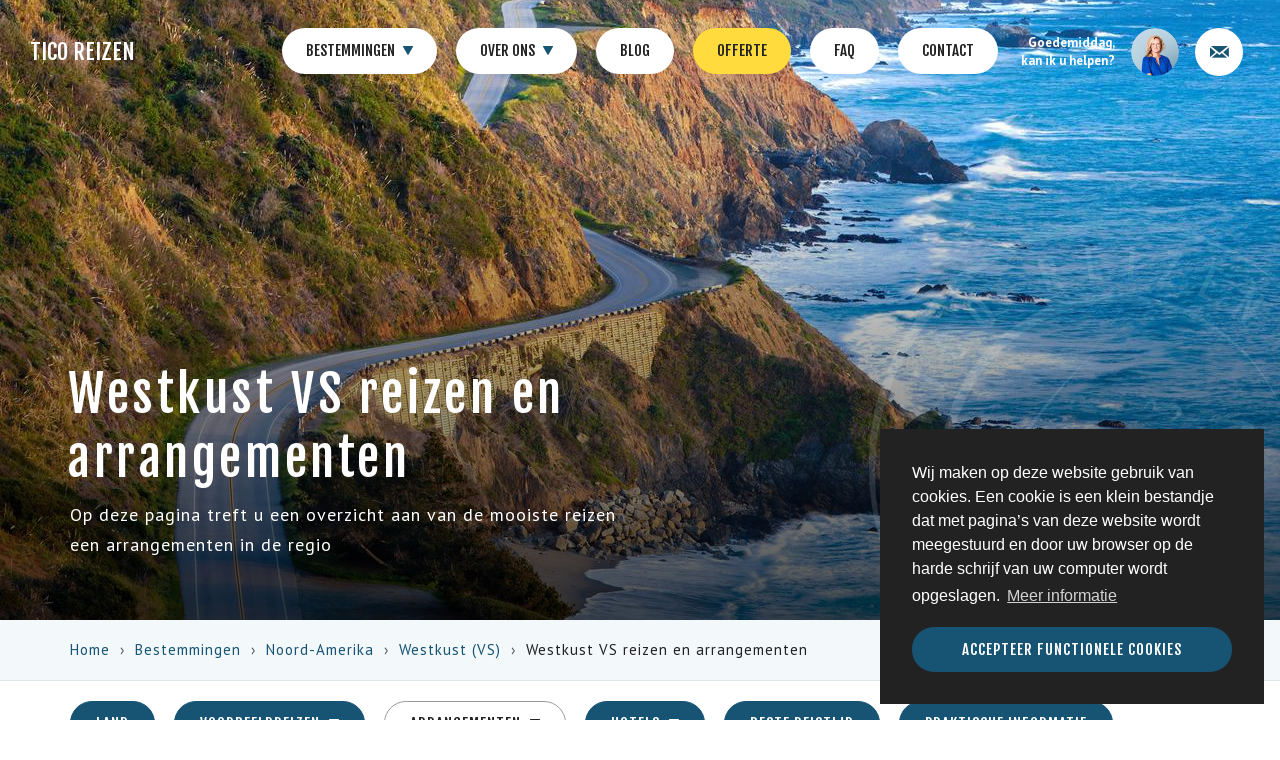

--- FILE ---
content_type: text/html; charset=utf-8
request_url: https://www.tico.nl/reizen/verenigde-staten-reizen-en-arrangementen?special=1
body_size: 11809
content:
<!DOCTYPE html>
<html lang='nl-NL'>
<head>
<!-- Global site tag (gtag.js) - Google Analytics -->
<script async src='https://www.googletagmanager.com/gtag/js?id=G-XFCSYKDQ3V'></script>
<script>
  window.dataLayer = window.dataLayer || [];
  function gtag(){dataLayer.push(arguments);}
  gtag('js', new Date());
  gtag('config', 'G-XFCSYKDQ3V');
</script>

<link rel="stylesheet" media="all" href="/assets/application-b1db8901b3867210fce37612755f256b1d5b67de73795549d1c8e73078c2516e.css" />
<link rel="stylesheet" media="screen" href="https://fonts.googleapis.com/css?family=Fjalla+One|PT+Sans:400,700" />
<script src="/assets/application-98309b76e82bcb6b4d903fe3aab8467b1fa1bd6b52a1d830f5a6e19f71d7ef3f.js"></script>
<meta name="csrf-param" content="authenticity_token" />
<meta name="csrf-token" content="zN4jVK1QFcLlUjx4D7+omAw76ilyaMk+iyBf1nc3ByB+2p3I2kqDFy4nwsxMvebz4bmAfMiSnHndBHuMq66v1g==" />
<title>Prachtige luxe reizen naar de Westkust van de VS | Tico Reizen</title>
<meta content='Tico verzorgt schitterende luxe reizen naar de Westkust van Amerika. Onze specialisten stellen heel graag een reis op maat voor u samen. Bekijk onze website voor meer informatie. ' name='description'>
<meta charset='UTF-8'>
<!-- Facebook metatags -->
<meta content='https://www.tico.nl/reizen/verenigde-staten-reizen-en-arrangementen?special=1' property='og:url'>
<meta content='Prachtige luxe reizen naar de Westkust van de VS | Tico Reizen' property='og:title'>
<meta content='Tico Reizen' property='og:site_name'>
<meta content='Tico verzorgt schitterende luxe reizen naar de Westkust van Amerika. Onze specialisten stellen heel graag een reis op maat voor u samen. Bekijk onze website voor meer informatie. ' property='og:description'>
<meta content='website' property='og:type'>
<meta content='https://www.tico.nl/uploads/images/10815/og/Hoogtepunten_reis_calfornie.jpg?1588600529' property='og:image'>
<meta content='1334018866712125' property='fb:app_id'>
<!-- Twitter metatags -->
<meta content='summary_large_image' name='twitter:card'>
<meta content='Prachtige luxe reizen naar de Westkust van de VS | Tico Reizen' name='twitter:title'>
<meta content='Tico verzorgt schitterende luxe reizen naar de Westkust van Amerika. Onze specialisten stellen heel graag een reis op maat voor u samen. Bekijk onze website voor meer informatie. ' name='twitter:description'>
<meta content='https://www.tico.nl/uploads/images/10815/og/Hoogtepunten_reis_calfornie.jpg?1588600529' name='twitter:image'>
<!-- Google plus -->
<link href='https://plus.google.com/+TicoNl' rel='publisher'>
<!-- Viewport metatag -->
<meta content='width=device-width, initial-scale=1, minimum-scale=1, user-scalable=yes' name='viewport'>
<!-- Canonical URL -->
<link href='/reizen/verenigde-staten-reizen-en-arrangementen?special=1' rel='canonical'>

<link href='//cdnjs.cloudflare.com/ajax/libs/cookieconsent2/3.0.3/cookieconsent.min.css' rel='stylesheet' type='text/css'>
<script async src='//cdnjs.cloudflare.com/ajax/libs/cookieconsent2/3.0.3/cookieconsent.min.js'></script>
<script>
  window.addEventListener("load", function(){
    window.cookieconsent.initialise({
      "palette": {
        "popup": {
          "background": "#222222",
          "text": "#FFFFFF"
        },
        "button": {
          "background": "#175474",
          "text": "#FFFFFF"
        }
      },
      "position": "bottom-right",
      "content": {
        "message": "Wij maken op deze website gebruik van cookies. Een cookie is een klein bestandje dat met pagina’s van deze website wordt meegestuurd en door uw browser op de harde schrijf van uw computer wordt opgeslagen.",
        "link": "Meer informatie",
        "dismiss": "Accepteer functionele cookies",
        "href": "/pagina/privacyverklaring"
      }
    });
  });
</script>


</head>
<body>
<nav class='light menu'>
<div class='menu-col-left'>
<h2 class='logo'><a href="/">Tico Reizen</a></h2>
<button aria-expanded='false' class='navbar-toggle collapsed' data-target='#menu-collapse' data-toggle='collapse' type='button'>
<span class='sr-only'>Toon navigatie</span>
<span class='icon-bar'></span>
<span class='icon-bar'></span>
<span class='icon-bar'></span>
</button>
<div class='clear'></div>
</div>
<div class='collapse' id='menu-collapse'>
<div class='menu-col-main text-center'>
<ul class='menu-items'>
<li class='submenu-item continents'>
<a class="submenu-click" href="/bestemmingen">Bestemmingen
<span class='menu-caret down'>
<i class='sprite sprite-caret-down-blue'></i>
</span>
<span class='menu-caret up'>
<i class='sprite sprite-caret-up-blue'></i>
</span>
<div class='triangle'></div>
</a><div class='submenu continents'>
<div class='submenu-content'>
<div class='row'>
<div class='column col-md-2 col-lg-2'>
<div class='image' data-src='/uploads/images/4003/small/afrika-reizen-nxabegaa.jpg?1599736193'></div>
<div class='submenu-padding'>
<h4 class='heading'><a href="/bestemmingen/afrika">Afrika</a></h4>
<ul>
<li>
<a href="/bestemmingen/afrika/botswana-reizen">Botswana</a>
</li>
<li>
<a href="/bestemmingen/afrika/namibie-reizen">Namibië</a>
</li>
<li>
<a href="/bestemmingen/afrika/tanzania">Tanzania</a>
</li>
<li>
<a href="/bestemmingen/afrika/zuid-afrika-reizen-op-maat">Zuid-Afrika</a>
</li>
</ul>
<h4 class='heading top-padding'><a href="/bestemmingen/azie">Azië</a></h4>
<ul>
<li>
<a href="/bestemmingen/azie/bhutan-reizen">Bhutan</a>
</li>
<li>
<a href="/bestemmingen/azie/borneo-reizen">Borneo</a>
</li>
<li>
<a href="/bestemmingen/azie/cambodja-reizen">Cambodja</a>
</li>
<li>
<a href="/bestemmingen/azie/indonesie-reizen">Indonesië</a>
</li>
<li>
<a href="/bestemmingen/azie/japan-reizen">Japan</a>
</li>
<li>
<a href="/bestemmingen/azie/laos-reizen">Laos</a>
</li>
<li>
<a href="/bestemmingen/azie/thailand-reizen">Thailand</a>
</li>
<li>
<a href="/bestemmingen/azie/vietnam-reizen-op-maat">Vietnam</a>
</li>
<li>
<a href="/bestemmingen/azie/maleisie-reizen">West-Maleisië</a>
</li>
<li>
<a href="/bestemmingen/azie/zuid-korea-reizen">Zuid-Korea</a>
</li>
</ul>
</div>
</div>
<div class='column col-md-2 col-lg-2'>
<div class='image' data-src='/uploads/images/7062/small/north-island-seychelles-9.jpg?1717336925'></div>
<div class='submenu-padding'>
<h4 class='heading'><a href="/bestemmingen/indische-oceaan">Indische Oceaan</a></h4>
<ul>
<li>
<a href="/bestemmingen/indische-oceaan/mauritius-reizen">Mauritius</a>
</li>
<li>
<a href="/bestemmingen/indische-oceaan/luxe-vakantie-seychellen">Seychellen</a>
</li>
<li>
<a href="/bestemmingen/indische-oceaan/malediven-reizen">Malediven</a>
</li>
<li>
<a href="/bestemmingen/indische-oceaan/sri-lanka-reizen">Sri Lanka</a>
</li>
</ul>
<h4 class='heading top-padding'><a href="/bestemmingen/noord-amerika">Noord-Amerika</a></h4>
<ul>
<li>
<a href="/bestemmingen/noord-amerika/canada-reizen">Canada</a>
 - 
<span class='new'>Nieuw!</span>
</li>
<li>
<a href="/bestemmingen/noord-amerika/new-england">New England (VS)</a>
</li>
<li>
<a href="/bestemmingen/noord-amerika/vs-florida">Florida (VS)</a>
</li>
<li>
<a href="/bestemmingen/noord-amerika/hawaii">Hawaii (VS)</a>
</li>
<li>
<a href="/bestemmingen/noord-amerika/rocky-mountains">Rocky Mountains (VS)</a>
</li>
<li>
<a href="/bestemmingen/noord-amerika/westkust">Westkust (VS)</a>
</li>
</ul>
</div>
</div>
<div class='column col-md-2 col-lg-2'>
<div class='image' data-src='/uploads/images/2326/small/combinatiereis-brazilie-peru-machu-picchu.jpg?1599736381'></div>
<div class='submenu-padding'>
<h4 class='heading'><a href="/bestemmingen/latijns-amerika">Latijns-Amerika</a></h4>
<ul>
<li>
<a href="/bestemmingen/latijns-amerika/antarctica-cruise">Antarctica</a>
</li>
<li>
<a href="/bestemmingen/latijns-amerika/argentinie-reizen">Argentinië</a>
</li>
<li>
<a href="/bestemmingen/latijns-amerika/bolivia-reizen">Bolivia</a>
</li>
<li>
<a href="/bestemmingen/latijns-amerika/brazilie-reizen">Brazilië</a>
</li>
<li>
<a href="/bestemmingen/latijns-amerika/rondreis-chili-individueel">Chili</a>
</li>
<li>
<a href="/bestemmingen/latijns-amerika/rondreis-colombia">Colombia</a>
</li>
<li>
<a href="/bestemmingen/latijns-amerika/individuele-rondreis-costa-rica">Costa Rica</a>
</li>
<li>
<a href="/bestemmingen/latijns-amerika/ecuador-reizen">Ecuador</a>
</li>
<li>
<a href="/bestemmingen/latijns-amerika/mexico-reizen">Mexico</a>
</li>
<li>
<a href="/bestemmingen/latijns-amerika/panama-reizen">Panama</a>
</li>
<li>
<a href="/bestemmingen/latijns-amerika/peru-reizen">Peru</a>
</li>
</ul>
</div>
</div>
<div class='column col-md-2 col-lg-2'>
<div class='image' data-src='/uploads/images/15956/small/Fjellborg_Arctic_Lodge_-_Tico_Reizen_%2815%29.jpg?1717662280'></div>
<div class='submenu-padding'>
<h4 class='heading'><a href="/bestemmingen/europa">Europa</a></h4>
<ul>
<li>
<a href="/bestemmingen/europa/cruise-spitsbergen">Noordpoolgebied</a>
</li>
<li>
<a href="/bestemmingen/europa/ierland">Ierland &amp; UK</a>
</li>
<li>
<a href="/bestemmingen/europa/ijsland-reizen">IJsland</a>
</li>
<li>
<a href="/bestemmingen/europa/lapland-reizen">Lapland</a>
</li>
<li>
<a href="/bestemmingen/europa/portugal-reizen">Portugal</a>
</li>
</ul>
<h4 class='heading top-padding'><a href="/bestemmingen/oceanie">Oceanië</a></h4>
<ul>
<li>
<a href="/bestemmingen/oceanie/australie-reizen-op-maat">Australië</a>
</li>
<li>
<a href="/bestemmingen/oceanie/individuele-rondreis-nieuw-zeeland">Nieuw-Zeeland</a>
</li>
</ul>
</div>
</div>
<div class='column col-md-2 col-lg-2 light-blue'>
<div class='image' data-src='/uploads/images/7227/small/beste-reistijd-december-klein.jpg?1540465777'></div>
<div class='submenu-padding'>
<h4 class='heading'>Beste reistijd</h4>
<ul>
<li><a href="/beste-reistijd/bestemmingen-januari">januari</a></li>
<li><a href="/beste-reistijd/bestemmingen-februari">februari</a></li>
<li><a href="/beste-reistijd/bestemmingen-maart">maart</a></li>
<li><a href="/beste-reistijd/bestemmingen-april">april</a></li>
<li><a href="/beste-reistijd/bestemmingen-mei">mei</a></li>
<li><a href="/beste-reistijd/bestemmingen-juni">juni</a></li>
<li><a href="/beste-reistijd/bestemmingen-juli">juli</a></li>
<li><a href="/beste-reistijd/bestemmingen-augustus">augustus</a></li>
<li><a href="/beste-reistijd/bestemmingen-september">september</a></li>
<li><a href="/beste-reistijd/bestemmingen-oktober">oktober</a></li>
<li><a href="/beste-reistijd/bestemmingen-november">november</a></li>
<li><a href="/beste-reistijd/bestemmingen-december">december</a></li>
</ul>
</div>
</div>
<div class='column col-md-2 col-lg-2 light-blue'>
<div class='image' data-src='/uploads/images/4018/small/duikreizen.jpg?1496221612'></div>
<div class='submenu-padding'>
<h4 class='heading'>Reisthema's</h4>
<ul>
<li><a href="/reizen/avontuurlijke-reizen">Avontuurlijke reizen</a></li>
<li><a href="/reizen/cruises">Cruises</a></li>
<li><a href="/reizen/cultuurreizen">Cultuurreizen</a></li>
<li><a href="/reizen/duikreizen">Duikreizen</a></li>
<li><a href="/reizen/duurzame-reizen">Duurzame reizen</a></li>
<li><a href="/reizen/familiereizen">Familiereizen</a></li>
<li><a href="/reizen/huwelijksreizen">Huwelijksreizen</a></li>
<li><a href="/reizen/luxe-reizen">Luxe reizen</a></li>
<li><a href="/reizen/natuurreizen">Natuurreizen</a></li>
<li><a href="/reizen/safarireizen">Safarireizen</a></li>
<li><a href="/reizen/selfdrive-reizen">Selfdrive reizen</a></li>
<li><a href="/reizen/strandverlengingen">Strandverlengingen</a></li>
</ul>
</div>
</div>
</div>
</div>
</div>
</li>
<li class='submenu-item about'>
<a class="submenu-click-about" href="/over-tico-reizen">Over ons
<span class='menu-caret down'>
<i class='sprite sprite-caret-down-blue'></i>
</span>
<span class='menu-caret up'>
<i class='sprite sprite-caret-up-blue'></i>
</span>
<div class='triangle'></div>
</a><div class='submenu about'>
<div class='submenu-content'>
<img class="image about" data-src="/uploads/images/20660/small/Tico_Team_6-blokje_%282%29.jpg?1744894526" src="/assets/blank-2a8c9c22a012acd352ee31773685ead495e23530294e0eebafadd21284188dfb.png" alt="Blank" />
<div class='submenu-padding'>
<h4 class='heading'><a href="/over-tico-reizen">Over Tico Reizen</a></h4>
<ul>
<li><a href="/werkwijze-tico">Werkwijze Tico</a></li>
<li><a href="/het-team">Ons team</a></li>
<li><a href="/duurzaam-reizen">Duurzaam reizen</a></li>
<li><a href="/zorgeloos-op-reis">Zorgeloos op reis</a></li>
<li><a href="/partners">Partners</a></li>
<li><a href="/tico-in-de-media">Tico in de media</a></li>
</ul>
</div>
</div>
</div>
</li>
<li><a href="/blog">Blog</a></li>
<li><a target="_blank" class="yellow" href="/offerte">Offerte</a></li>
<li><a href="/faq">FAQ</a></li>
<li><a href="/contact">Contact</a></li>
</ul>
</div>
<div class='menu-col-right'>
<div class='contact'>
<a rel="nofollow" class="contact-modal-link" data-url="/contact/afspraak-maken" href="#"><span>
Goedemiddag, kan ik u helpen?
</span>
<div class='circle avatar-circle'><img width="48" height="48" src="/uploads/images/20677/avatar/Charissa-25.jpg?1745323148" alt="Charissa 25" /></div>
<div class='circle'>
<i class='sprite sprite-menu-contact'></i>
</div>
</a></div>
</div>
</div>
</nav>
<div class='wrapper'><div class="full-image header header-left" data-large="/uploads/images/10815/large/Hoogtepunten_reis_calfornie.jpg?1588600529" data-medium="/uploads/images/10815/medium/Hoogtepunten_reis_calfornie.jpg?1588600529" data-small="/uploads/images/10815/medium/Hoogtepunten_reis_calfornie.jpg?1588600529"><div class='container bottom-alignment'>
<div class='gradient'></div>
<div class='logo-bg'><img height="100%" src="/assets/logo-bg-white-676960c936cc94d6f5620e86d4bda9096fa78540a1d2ea5f0f6f43e212598fb1.png" alt="Logo bg white" /></div>
<div class='row table-cell'>
<div class='col-lg-6 col-md-8 column'>
<div class='header-info animated fadeInUp'>
<h1 class='heading large white'>Westkust VS reizen en arrangementen</h1>
<div class='description medium white'><p>Op deze pagina treft u een overzicht aan van de mooiste reizen een arrangementen in de regio</p></div>
</div>
</div>
</div>
</div>
</div><div class='element breadcrumbs light-blue'>
<div class='container'>
<ol class='breadcrumb'>
<li><a href="/">Home</a></li>
<li><a href="/bestemmingen">Bestemmingen</a></li>
<li><a href="/bestemmingen/noord-amerika">Noord-Amerika</a></li>
<li><a href="/bestemmingen/noord-amerika/westkust">Westkust (VS)</a></li>
<li class='active'>
Westkust VS reizen en arrangementen

</li>
</ol>
</div>
</div>
<div class='element page-menu bordered left static'>
<div class='container'>
<a class="button " href="/bestemmingen/noord-amerika/westkust">Land</a>
<div class='dropdown'>
<a id="all-trips-link" class="button dropdown-toggle " data-toggle="dropdown" aria-haspopup="true" aria-expanded="false" href="#">Voorbeeldreizen
<i class='sprite sprite-caret-down-white'></i>
<i class='sprite sprite-caret-up-black'></i>
<i class='sprite sprite-caret-down-black'></i>
<div class='triangle'></div>
</a><ul aria-labelledby='all-trips-link' class='dropdown-menu'>
<li>
<a href="/reizen/californie-delight">USA reizen | Californië Delight
<span>17 dagen</span>
</a></li>
<li>
<a href="/reizen/west-coast-deluxe">USA reizen | West Coast Deluxe
<span>17 dagen</span>
</a></li>
<li>
<a href="/reizen/westkust-woestijn-familiereis">USA reizen | Westkust &amp; Woestijn Familiereis
<span>24 dagen</span>
</a></li>
<li>
<a href="/reizen/verenigde-staten-reizen-en-arrangementen">Alle voorbeeldreizen
<i class='sprite sprite-arrow-right-yellow'></i>
</a></li>
</ul>
</div>
<div class='dropdown'>
<a id="all-specials-link" class="button dropdown-toggle active" data-toggle="dropdown" aria-haspopup="true" aria-expanded="false" href="#">Arrangementen
<i class='sprite sprite-caret-down-white'></i>
<i class='sprite sprite-caret-up-black'></i>
<i class='sprite sprite-caret-down-black'></i>
<div class='triangle'></div>
</a><ul aria-labelledby='all-specials-link' class='dropdown-menu'>
<li>
<a href="/reizen/ballonvaart-napa-valley">USA arrangement | Ballonvaart Napa Valley
<span>1 dag</span>
</a></li>
<li>
<a href="/reizen/verlenging-new-york">USA arrangement | Verlenging New York
<span>4 dagen</span>
</a></li>
<li>
<a href="/reizen/verenigde-staten-reizen-en-arrangementen?special=1">Alle unieke arrangementen
<i class='sprite sprite-arrow-right-yellow'></i>
</a></li>
</ul>
</div>
<div class='dropdown'>
<a id="all-hotels-link" class="button dropdown-toggle " data-toggle="dropdown" aria-haspopup="true" aria-expanded="false" href="#">Hotels
<i class='sprite sprite-caret-down-white'></i>
<i class='sprite sprite-caret-up-black'></i>
<i class='sprite sprite-caret-down-black'></i>
<div class='triangle'></div>
</a><ul aria-labelledby='all-specials-link' class='dropdown-menu'>
<li>
<a href="/hotels/amangiri">Canyon Point | Amangiri
<span>★★★★★</span>
</a></li>
<li>
<a href="/hotels/westkust">Alle hotels
<i class='sprite sprite-arrow-right-yellow'></i>
</a></li>
</ul>
</div>
<a class="button " href="/bestemmingen/noord-amerika/westkust/beste-reistijd-westkust-vs">Beste reistijd</a>
<a class="button " href="/bestemmingen/noord-amerika/westkust/praktische-informatie">Praktische informatie</a>
</div>
</div>

<div class='trips-list'>
<div class='element pattern'>
<div class='anchor' id='reizen'></div>
<div class='container'>
<div class='row'>
<div class='col-md-12'>
<form class="trips-list-filter" action="/reizen" accept-charset="UTF-8" data-remote="true" method="get"><input name="utf8" type="hidden" value="&#x2713;" />
<input type="hidden" name="sort" id="sort-trips" />
<select name="travel_theme" id="travel_theme" class="select2"><option value="">Selecteer reisthema</option>
<option value="avontuurlijke-reizen">Avontuurlijke reizen</option>
<option value="cruises">Cruises</option>
<option value="cultuurreizen">Cultuurreizen</option>
<option value="duikreizen">Duikreizen</option>
<option value="duurzame-reizen">Duurzame reizen</option>
<option value="familiereizen">Familiereizen</option>
<option value="huwelijksreizen">Huwelijksreizen</option>
<option value="luxe-reizen">Luxe reizen</option>
<option value="natuurreizen">Natuurreizen</option>
<option value="safarireizen">Safarireizen</option>
<option value="selfdrive-reizen">Selfdrive reizen</option>
<option value="strandverlengingen">Strandverlengingen</option></select>
<select name="continent" id="continent" class="select2"><optgroup label="Selecteer bestemming"><option value="">Selecteer bestemming</option></optgroup><optgroup label="Afrika"><option value="afrika">Afrika</option>
<option value="botswana-reizen">Botswana</option>
<option value="namibie-reizen">Namibië</option>
<option value="tanzania">Tanzania</option>
<option value="zuid-afrika-reizen-op-maat">Zuid-Afrika</option></optgroup><optgroup label="Indische Oceaan"><option value="indische-oceaan">Indische Oceaan</option>
<option value="mauritius-reizen">Mauritius</option>
<option value="luxe-vakantie-seychellen">Seychellen</option>
<option value="malediven-reizen">Malediven</option>
<option value="sri-lanka-reizen">Sri Lanka</option></optgroup><optgroup label="Latijns-Amerika"><option value="latijns-amerika">Latijns-Amerika</option>
<option value="antarctica-cruise">Antarctica</option>
<option value="argentinie-reizen">Argentinië</option>
<option value="bolivia-reizen">Bolivia</option>
<option value="brazilie-reizen">Brazilië</option>
<option value="rondreis-chili-individueel">Chili</option>
<option value="rondreis-colombia">Colombia</option>
<option value="individuele-rondreis-costa-rica">Costa Rica</option>
<option value="ecuador-reizen">Ecuador</option>
<option value="mexico-reizen">Mexico</option>
<option value="panama-reizen">Panama</option>
<option value="peru-reizen">Peru</option></optgroup><optgroup label="Europa"><option value="europa">Europa</option>
<option value="cruise-spitsbergen">Noordpoolgebied</option>
<option value="ierland">Ierland &amp; UK</option>
<option value="ijsland-reizen">IJsland</option>
<option value="lapland-reizen">Lapland</option>
<option value="portugal-reizen">Portugal</option></optgroup><optgroup label="Oceanië"><option value="oceanie">Oceanië</option>
<option value="australie-reizen-op-maat">Australië</option>
<option value="individuele-rondreis-nieuw-zeeland">Nieuw-Zeeland</option></optgroup><optgroup label="Noord-Amerika"><option value="noord-amerika">Noord-Amerika</option>
<option value="canada-reizen">Canada</option>
<option value="new-england">New England (VS)</option>
<option value="vs-florida">Florida (VS)</option>
<option value="hawaii">Hawaii (VS)</option>
<option value="rocky-mountains">Rocky Mountains (VS)</option>
<option selected="selected" value="westkust">Westkust (VS)</option></optgroup><optgroup label="Azië"><option value="azie">Azië</option>
<option value="bhutan-reizen">Bhutan</option>
<option value="borneo-reizen">Borneo</option>
<option value="cambodja-reizen">Cambodja</option>
<option value="indonesie-reizen">Indonesië</option>
<option value="japan-reizen">Japan</option>
<option value="laos-reizen">Laos</option>
<option value="thailand-reizen">Thailand</option>
<option value="vietnam-reizen-op-maat">Vietnam</option>
<option value="maleisie-reizen">West-Maleisië</option>
<option value="zuid-korea-reizen">Zuid-Korea</option></optgroup></select>
<select name="month" id="month" class="select2"><option value="">Selecteer maand</option>
<option value="januari">Januari</option>
<option value="februari">Februari</option>
<option value="maart">Maart</option>
<option value="april">April</option>
<option value="mei">Mei</option>
<option value="juni">Juni</option>
<option value="juli">Juli</option>
<option value="augustus">Augustus</option>
<option value="september">September</option>
<option value="oktober">Oktober</option>
<option value="november">November</option>
<option value="december">December</option></select>
<a class="button white-bordered submit-btn" rel="nofollow" href="#">Zoeken
<i class='sprite sprite-arrow-right-black'></i>
</a></form>

</div>
</div>
</div>
</div>
<div class='element light-blue'>
<div class='container'>
<div class='row'>
<div class='col-md-12'>
<div class='sort-buttons'>
<a class="button active" href="/reizen/verenigde-staten-reizen-en-arrangementen#reizen">Toon alleen arrangementen</a>
<a class="button sort-button" data-sort="reisduur-asc" href="/reizen/verenigde-staten-reizen-en-arrangementen?sort=reisduur-asc#reizen">Sorteren op reisduur
<div class='sprite sprite-sort-inactive-white'></div>
<div class='sprite sprite-sort-inactive-black'></div>
</a><a class="button sort-button" data-sort="prijs-asc" href="/reizen/verenigde-staten-reizen-en-arrangementen?sort=prijs-asc#reizen">Sorteren op prijs
<div class='sprite sprite-sort-inactive-white'></div>
<div class='sprite sprite-sort-inactive-black'></div>
</a></div>
</div>
</div>
<div class='row'>
<div class='col-md-12'>
<div class='trips'><div class='row'>
<div class="col-md-12"><div class='trip shadow curved'>
<div class='image' data-src='/uploads/images/12901/medium/Rondreis_Californi%C3%AB_%286%29.jpg?1689174411'>
<div class='special-corner'>
<span>Uniek arrangement</span>
</div>
<a class="image-link" href="/reizen/ballonvaart-napa-valley"></a>
<div class='bottom-left'>
<i class='sprite sprite-trip-calendar'></i>
<span class='description medium white'>
1 dag
</span>
<div class='visible-xs-block'></div>
<i class='sprite sprite-trip-price'></i>
<span class='description medium white'>
Prijs op aanvraag
</span>
<div class='visible-xs-block'></div>
<i class='sprite sprite-trip-time'></i>
<span class='description medium white'>mei t/m oktober</span>
</div>
</div>
<div class='info'>
<h3 class='heading'><a href="/reizen/ballonvaart-napa-valley">USA arrangement | Ballonvaart Napa Valley</a></h3>
<div class='description medium'>
<p "="">Wanneer u de wereldberoemde wijnregio Napa Valley bezoekt mag een <strong>ballonvaart</strong> eigenlijk niet ontbreken. Tijdens zonsopgang bewondert u vanuit uw luchtballon de eindeloze heuvels gevuld met wijnvelden. Het is een ervaring die beslist veel indruk zal maken!</p>
<a class="read-more" href="/reizen/ballonvaart-napa-valley">Lees meer
<i class='sprite sprite-arrow-right-blue'></i>
</a></div>
</div>
</div>
</div></div>
<div class='row'>
<div class="col-md-12"><div class='trip shadow curved'>
<div class='image' data-src='/uploads/images/10932/medium/Reizen_naar_New_York.jpg?1587467337'>
<div class='special-corner'>
<span>Uniek arrangement</span>
</div>
<a class="image-link" href="/reizen/verlenging-new-york"></a>
<div class='bottom-left'>
<i class='sprite sprite-trip-calendar'></i>
<span class='description medium white'>
4 dagen
</span>
<div class='visible-xs-block'></div>
<i class='sprite sprite-trip-price'></i>
<span class='description medium white'>
Prijs op aanvraag
</span>
<div class='visible-xs-block'></div>
<i class='sprite sprite-trip-time'></i>
<span class='description medium white'>April t/m juni &amp; september + oktober</span>
<div class='right big-icon'>
<i class='sprite sprite-trip-map'></i>
<span class='description medium white'>
<a class="trip-map-link" rel="nofollow" data-url="/reizen/verlenging-new-york/kaart" href="#">Bekijk route
<img width="80" height="80" class="map-icon" src="/map.svg" alt="Map" />
</a></span>
</div>
</div>
</div>
<div class='info'>
<h3 class='heading'><a href="/reizen/verlenging-new-york">USA arrangement | Verlenging New York</a></h3>
<div class='description medium'>
<p "="">Start, of eindig uw reis door de Verenigde Staten in het indrukwekkende <strong>New York City</strong>. Deze stad heeft bij vele een bijzonder plekje in het hart. Verwondert u zich op het wereldberoemde <strong>Time Square, </strong><span class="redactor-invisible-space">bezoek een van de vele musea, ga fietsen in <strong>Central Park, </strong><span class="redactor-invisible-space">of geniet van het uitzicht op Manhattan vanaf de <strong>Empire State Building. </strong></span></span></p>
<a class="read-more" href="/reizen/verlenging-new-york">Lees meer
<i class='sprite sprite-arrow-right-blue'></i>
</a></div>
</div>
</div>
</div></div>
</div>
<div class='front-pagination'></div>
</div>
</div>
</div>
</div>
</div>
<div class="three-columns element pattern"><div class='container'>
<div class='row text-center'>
<div class='col-md-8 col-md-offset-2'>
<h2 class='heading medium'>Waarom kiest u voor Tico Reizen?</h2>
<div class='description medium'><p>De reisspecialisten van Tico hebben veel ervaring met de verzorging van de mooiste reizen wereldwijd. Zij kennen de landen erg goed uit eigen ervaring en kunnen dan ook probleemloos de perfecte reis voor u samenstellen!</p></div>
</div>
</div>
<div class='row'>
<div class='column col-md-4'>
<div class='icon'>
<i class='sprite sprite-icon-diary'></i>
</div>
<div class='image' data-src='/uploads/images/10922/small/Amerika_reizen_2.jpg?1586270785'></div>
<h3 class='heading small'>Beste lokale partners</h3>
<div class='description medium'><p>Wij werken samen met de beste lokale partners en dat is interessant in de Verenigde Staten, omdat ons lokale agentschap kwalitatief goede excursies aanbiedt. Dit is een absolute meerwaarde voor uw reis naar de VS!</p></div>
</div>
<div class='column col-md-4'>
<div class='icon'>
<i class='sprite sprite-icon-mail'></i>
</div>
<div class='image' data-src='/uploads/images/20661/small/2025_Tico_Team_2.jpg?1744894302'></div>
<h3 class='heading small'>Snelle service</h3>
<div class='description medium'><p>Wij vinden het belangrijk u goed, maar ook snel van dienst te zijn. Onze reisexperts zullen persoonlijk contact met u opnemen en altijd zo spoedig mogelijk reageren op uw vragen.<br></p></div>
</div>
<div class='column col-md-4'>
<div class='icon'>
<i class='sprite sprite-icon-smile'></i>
</div>
<div class='image' data-src='/uploads/images/10846/small/Post_Ranch_Inn_-_luxe_reis_naar_californie.jpg?1583856510'></div>
<h3 class='heading small'>Unieke ervaringen</h3>
<div class='description medium'><p "="">Samen met u stellen we een unieke reis samen, gebaseerd op úw wensen en voorkeuren. Geniet van een gastronomische wandeling, maak een spectaculaire helikoptervlucht of woon een sportwedstrijd of awardshow bij.</p></div>
</div>
</div>
</div>
</div>
<div class='element contact-block pattern dark'>
<div class='container'>
<div class='row'>
<div class='col-md-6 col-lg-5'>
<h2 class='heading white'>Vrijblijvend contact</h2>
<div class='description medium white'>
<p>Wilt u meer weten over de aangeboden reizen of over de werkwijze van Tico, dan kunt u ons altijd telefonisch of per e-mail benaderen.</p>
</div>
<div class='description medium white question'>
<strong>Welke expert zou u willen spreken?</strong>
</div>
<select name="select_expert" id="select_expert" class="select2-yellow"><option selected="selected" value="7">Alexander Paalman</option>
<option value="3">Charissa Martens</option>
<option value="10">Daantje van Schagen</option>
<option value="2">Gemma Hanrath</option>
<option value="9">Melanie Brouwer</option></select>
</div>
<div class='col-md-6 col-lg-6 col-lg-offset-1'>
<div class='contact-expert curved dark-shadow shadow' data-id='7'>
<div class='image' data-src='/uploads/images/20676/small/Alex-25.jpg?1745323069'></div>
<div class='info pattern'>
<div class='button-group'>
<button class='email-btn button active' type='button'>
E-mail
</button>
<button class='phone-btn button' type='button'>
Telefoon
</button>
</div>
<div class='clear'></div>
<div class='email-info'>
<table>
<tr>
<th>Algemeen</th>
<td><a href="mailto:info@tico.nl">info@tico.nl</a></td>
</tr>
<tr>
<th>Direct</th>
<td><a href="mailto:Alexander%20Paalman%20%3Calexander@tico.nl%3E?cc=Tico%20Reizen%20%3Cinfo%40tico.nl%3E">alexander@tico.nl</a></td>
</tr>
</table>
<span class='email-notice'>Wij zullen binnen 2 werkdagen contact met u opnemen.</span>
</div>
<div class='phone-info hidden'>
<table>
<tr>
<th>Algemeen</th>
<td><a href="tel:0207887777">020 - 788 7777</a></td>
</tr>
<tr>
<th>Direct</th>
<td><a href="tel:0207887776">020 - 788 7776</a></td>
</tr>
</table>
<span class='phone-appointment'>Of toch liever gebeld worden?</span>
<a rel="nofollow" class="button yellow contact-modal-link" data-url="/contact/afspraak-maken?expert=alexander-paalman&amp;type=phone" href="#">Belafspraak maken</a>
</div>
</div>
<div class='clear'></div>
</div>
<div class='contact-expert curved dark-shadow hidden shadow' data-id='3'>
<div class='image' data-src='/uploads/images/20677/small/Charissa-25.jpg?1745323148'></div>
<div class='info pattern'>
<div class='button-group'>
<button class='email-btn button active' type='button'>
E-mail
</button>
<button class='phone-btn button' type='button'>
Telefoon
</button>
</div>
<div class='clear'></div>
<div class='email-info'>
<table>
<tr>
<th>Algemeen</th>
<td><a href="mailto:info@tico.nl">info@tico.nl</a></td>
</tr>
<tr>
<th>Direct</th>
<td><a href="mailto:Charissa%20Martens%20%3Ccharissa@tico.nl%3E?cc=Tico%20Reizen%20%3Cinfo%40tico.nl%3E">charissa@tico.nl</a></td>
</tr>
</table>
<span class='email-notice'>Wij zullen binnen 2 werkdagen contact met u opnemen.</span>
</div>
<div class='phone-info hidden'>
<table>
<tr>
<th>Algemeen</th>
<td><a href="tel:0207887777">020 - 788 7777</a></td>
</tr>
<tr>
<th>Direct</th>
<td><a href="tel:0207887774">020 - 788 7774</a></td>
</tr>
</table>
<span class='phone-appointment'>Of toch liever gebeld worden?</span>
<a rel="nofollow" class="button yellow contact-modal-link" data-url="/contact/afspraak-maken?expert=charissa-martens&amp;type=phone" href="#">Belafspraak maken</a>
</div>
</div>
<div class='clear'></div>
</div>
<div class='contact-expert curved dark-shadow hidden shadow' data-id='10'>
<div class='image' data-src='/uploads/images/21169/small/Daantje-25_-_minder_pixels.jpg?1757665235'></div>
<div class='info pattern'>
<div class='button-group'>
<button class='email-btn button active' type='button'>
E-mail
</button>
<button class='phone-btn button' type='button'>
Telefoon
</button>
</div>
<div class='clear'></div>
<div class='email-info'>
<table>
<tr>
<th>Algemeen</th>
<td><a href="mailto:info@tico.nl">info@tico.nl</a></td>
</tr>
<tr>
<th>Direct</th>
<td><a href="mailto:Daantje%20van%20Schagen%20%3Cdaantje@tico.nl%3E?cc=Tico%20Reizen%20%3Cinfo%40tico.nl%3E">daantje@tico.nl</a></td>
</tr>
</table>
<span class='email-notice'>Wij zullen binnen 2 werkdagen contact met u opnemen.</span>
</div>
<div class='phone-info hidden'>
<table>
<tr>
<th>Algemeen</th>
<td><a href="tel:0207887777">020 - 788 7777</a></td>
</tr>
<tr>
<th>Direct</th>
<td><a href="tel:0207887775">0207887775</a></td>
</tr>
</table>
<span class='phone-appointment'>Of toch liever gebeld worden?</span>
<a rel="nofollow" class="button yellow contact-modal-link" data-url="/contact/afspraak-maken?expert=daantje-van-schagen&amp;type=phone" href="#">Belafspraak maken</a>
</div>
</div>
<div class='clear'></div>
</div>
<div class='contact-expert curved dark-shadow hidden shadow' data-id='2'>
<div class='image' data-src='/uploads/images/20675/small/Gemma-25.jpg?1745323185'></div>
<div class='info pattern'>
<div class='button-group'>
<button class='email-btn button active' type='button'>
E-mail
</button>
<button class='phone-btn button' type='button'>
Telefoon
</button>
</div>
<div class='clear'></div>
<div class='email-info'>
<table>
<tr>
<th>Algemeen</th>
<td><a href="mailto:info@tico.nl">info@tico.nl</a></td>
</tr>
<tr>
<th>Direct</th>
<td><a href="mailto:Gemma%20Hanrath%20%3Cgemma@tico.nl%3E?cc=Tico%20Reizen%20%3Cinfo%40tico.nl%3E">gemma@tico.nl</a></td>
</tr>
</table>
<span class='email-notice'>Wij zullen binnen 2 werkdagen contact met u opnemen.</span>
</div>
<div class='phone-info hidden'>
<table>
<tr>
<th>Algemeen</th>
<td><a href="tel:0207887777">020 - 788 7777</a></td>
</tr>
<tr>
<th>Direct</th>
<td><a href="tel:0207887772">020 - 788 7772</a></td>
</tr>
</table>
<span class='phone-appointment'>Of toch liever gebeld worden?</span>
<a rel="nofollow" class="button yellow contact-modal-link" data-url="/contact/afspraak-maken?expert=gemma-hanrath&amp;type=phone" href="#">Belafspraak maken</a>
</div>
</div>
<div class='clear'></div>
</div>
<div class='contact-expert curved dark-shadow hidden shadow' data-id='9'>
<div class='image' data-src='/uploads/images/20678/small/Melanie-25.jpg?1745323234'></div>
<div class='info pattern'>
<div class='button-group'>
<button class='email-btn button active' type='button'>
E-mail
</button>
<button class='phone-btn button' type='button'>
Telefoon
</button>
</div>
<div class='clear'></div>
<div class='email-info'>
<table>
<tr>
<th>Algemeen</th>
<td><a href="mailto:info@tico.nl">info@tico.nl</a></td>
</tr>
<tr>
<th>Direct</th>
<td><a href="mailto:Melanie%20Brouwer%20%3Cmelanie@tico.nl%3E?cc=Tico%20Reizen%20%3Cinfo%40tico.nl%3E">melanie@tico.nl</a></td>
</tr>
</table>
<span class='email-notice'>Wij zullen binnen 2 werkdagen contact met u opnemen.</span>
</div>
<div class='phone-info hidden'>
<table>
<tr>
<th>Algemeen</th>
<td><a href="tel:0207887777">020 - 788 7777</a></td>
</tr>
<tr>
<th>Direct</th>
<td><a href="tel:0207887771">0207887771</a></td>
</tr>
</table>
<span class='phone-appointment'>Of toch liever gebeld worden?</span>
<a rel="nofollow" class="button yellow contact-modal-link" data-url="/contact/afspraak-maken?expert=melanie-brouwer&amp;type=phone" href="#">Belafspraak maken</a>
</div>
</div>
<div class='clear'></div>
</div>
</div>
</div>
</div>
</div>

</div>
<div class='optin-popup' data-url='/nieuwsbrief-inschrijvingen/cookie'>
<a class="close-btn" rel="nofollow" href="#"><i class='sprite sprite-close'></i>
</a><div id='optin-popup-wrapper'><h3 class='heading'>Ontvang maandelijks onze nieuwsbrief vol reisinspiratie, verhalen en aanbiedingen</h3>
<p class='privacy-info'>Bekijk onze <a href="/pagina/privacyverklaring" target="_blank">privacyverklaring</a> voor meer informatie over de verwerking van uw persoonsgegevens.</p>
<form class="new_optin" id="new_optin" action="/nieuwsbrief-inschrijvingen" accept-charset="UTF-8" data-remote="true" method="post"><input name="utf8" type="hidden" value="&#x2713;" /><input type="hidden" name="wrapper" id="wrapper" value="optin-popup-wrapper" />
<div class='optin-fields'>
<input class="string name-field" placeholder="Uw naam" type="text" name="optin[name]" id="optin_name" />
<input class="string" placeholder="Uw e-mailadres" type="email" name="optin[email]" id="optin_email" />
<input type="submit" name="commit" value="Inschrijven" class="button" data-disable-with="Versturen..." />
</div>
</form>
</div>
</div>
<div class="full-image optin white" data-large="/uploads/images/16930/large/sossusvlei-uitsnede-3.jpg?1674220323" data-medium="/uploads/images/16930/medium/sossusvlei-uitsnede-3.jpg?1674220323" data-small="/uploads/images/16930/medium/sossusvlei-uitsnede-3.jpg?1674220323"><div class='container'>
<div class='row'>
<div class='col-md-10 col-md-offset-1 col-lg-8 col-lg-offset-2'>
<div id='optin-wrapper'><h3 class='heading'>Ontvang maandelijks onze nieuwsbrief vol reisinspiratie, verhalen en aanbiedingen</h3>
<p class='privacy-info'>Bekijk onze <a href="/pagina/privacyverklaring" target="_blank">privacyverklaring</a> voor meer informatie over de verwerking van uw persoonsgegevens.</p>
<form class="new_optin" id="new_optin" action="/nieuwsbrief-inschrijvingen" accept-charset="UTF-8" data-remote="true" method="post"><input name="utf8" type="hidden" value="&#x2713;" /><input type="hidden" name="wrapper" id="wrapper" value="optin-wrapper" />
<div class='optin-fields'>
<input class="string name-field" placeholder="Uw naam" type="text" name="optin[name]" id="optin_name" />
<input class="string" placeholder="Uw e-mailadres" type="email" name="optin[email]" id="optin_email" />
<input type="submit" name="commit" value="Inschrijven" class="button" data-disable-with="Versturen..." />
</div>
</form>
</div>
</div>
</div>
</div>
</div><div class='footer pattern dark'>
<div class='container'>
<div class='row'>
<div class='col-md-6 col-lg-5'>
<div class='row'>
<div class='col-md-6'>
<h4 class='heading'><a href="/contact">Contactgegevens</a></h4>
<div class='description'><p>T: +31 (0)20 788 77 77<br>E: <a href="mailto:info@tico.nl">info@tico.nl</a></p></div>
<a class="circle" target="_blank" rel="nofollow" href="https://www.facebook.com/ticoreizen/"><i class='sprite sprite-social-facebook'></i>
</a><a class="circle" target="_blank" rel="nofollow" href="https://www.instagram.com/ticoreizen/"><i class='sprite sprite-social-instagram'></i>
</a><div class='clear'></div>
</div>
<div class='col-md-6 col-lg-5 col-lg-offset-1'>
<h4 class='heading'>Adresgegevens</h4>
<div class='description'><p "=""><strong>Tico Reizen </strong> <br>Keizersgracht 75 I<br>1015 CE Amsterdam<br>(<a href="https://www.tico.nl/contact" target="_blank">Bezoek op afspraak</a>)<br>KvK: 34187242<br>BTW: NL8117.54.650.B01</p></div>
</div>
</div>
<div class='row'>
<div class='col-md-11'>
<h4 class='heading'>Zorgeloos op reis</h4>
<div class='description'><p>Tico Reizen is aangesloten bij de belangrijkste kwaliteitskeurmerken binnen de reisbranche. Zo zorgt de ANVR voor de regelgeving, SGR voor financiële zekerheid en het Calamiteitenfonds voor assistentie bij overmachtssituaties ter plaatse.</p></div>
<div class='partner-logos'>
<a target="_blank" class="anvr-link" rel="nofollow" href="https://www.anvr.nl/anvrleden/Certificaat.aspx?nummer=5526"><i class='sprite sprite-logo-anvr'></i>
</a><a target="_blank" class="sgr-link" rel="nofollow" href="https://www.sgr.nl/"><i class='sprite sprite-logo-sgr'></i>
</a><a target="_blank" class="sgrz-link" rel="nofollow" href="https://www.sgrz.nl/"><i class='sprite sprite-logo-sgrz'></i>
</a><a target="_blank" class="calamiteitenfonds-link" rel="nofollow" href="https://www.calamiteitenfonds.nl/"><i class='sprite sprite-logo-calamiteitenfonds'></i>
</a><div class='hidden-md hidden-lg'>
<a target="_blank" class="serandipians-link" rel="nofollow" href="http://www.serandipians.com "><i class='sprite sprite-logo-serandipians'></i>
</a><a target="_blank" class="pure-link" rel="nofollow" href="https://purelifeexperiences.com/"><i class='sprite sprite-logo-pure'></i>
</a><a target="_blank" class="iltm-link" rel="nofollow" href="https://www.iltm.com/"><i class='sprite sprite-logo-iltm'></i>
</a></div>
</div>
</div>
</div>
</div>
<div class='col-md-6 col-lg-5 col-lg-offset-2'>
<div class='row'>
<div class='col-md-6 col-lg-5'>
<h4 class='heading'>Beste reistijd</h4>
<div class='row'>
<div class='col-xs-6'>
<ul class='list'>
<li><a href="/beste-reistijd/bestemmingen-januari">januari</a></li>
<li><a href="/beste-reistijd/bestemmingen-februari">februari</a></li>
<li><a href="/beste-reistijd/bestemmingen-maart">maart</a></li>
<li><a href="/beste-reistijd/bestemmingen-april">april</a></li>
<li><a href="/beste-reistijd/bestemmingen-mei">mei</a></li>
<li><a href="/beste-reistijd/bestemmingen-juni">juni</a></li>
</ul>
</div>
<div class='col-xs-6'>
<ul class='list'>
<li><a href="/beste-reistijd/bestemmingen-juli">juli</a></li>
<li><a href="/beste-reistijd/bestemmingen-augustus">augustus</a></li>
<li><a href="/beste-reistijd/bestemmingen-september">september</a></li>
<li><a href="/beste-reistijd/bestemmingen-oktober">oktober</a></li>
<li><a href="/beste-reistijd/bestemmingen-november">november</a></li>
<li><a href="/beste-reistijd/bestemmingen-december">december</a></li>
</ul>
</div>
</div>
</div>
<div class='col-md-6 col-lg-5 col-lg-offset-2'>
<h4 class='heading'><a href="/bestemmingen">Bestemmingen</a></h4>
<ul class='list'>
<li><a href="/bestemmingen/afrika">Afrika</a></li>
<li><a href="/bestemmingen/indische-oceaan">Indische Oceaan</a></li>
<li><a href="/bestemmingen/latijns-amerika">Latijns-Amerika</a></li>
<li><a href="/bestemmingen/europa">Europa</a></li>
<li><a href="/bestemmingen/oceanie">Oceanië</a></li>
<li><a href="/bestemmingen/noord-amerika">Noord-Amerika</a></li>
<li><a href="/bestemmingen/azie">Azië</a></li>
</ul>
</div>
</div>
<div class='row visible-md visible-lg'>
<div class='col-md-11'>
<div class='partner-logos big-logos'>
<a target="_blank" class="serandipians-link" rel="nofollow" href="http://www.serandipians.com "><i class='sprite sprite-logo-serandipians'></i>
</a><a target="_blank" class="pure-link" rel="nofollow" href="https://purelifeexperiences.com/"><i class='sprite sprite-logo-pure'></i>
</a><a target="_blank" class="iltm-link" rel="nofollow" href="https://www.iltm.com/"><i class='sprite sprite-logo-iltm'></i>
</a></div>
</div>
</div>
</div>
</div>
<div class='stars-container'>
<div class='stars'>
<div class='sprite sprite-star-empty'>
<div class='sprite sprite-star-full'></div>
</div>
<div class='sprite sprite-star-empty'>
<div class='sprite sprite-star-full'></div>
</div>
<div class='sprite sprite-star-empty'>
<div class='sprite sprite-star-full'></div>
</div>
<div class='sprite sprite-star-empty'>
<div class='sprite sprite-star-full'></div>
</div>
<div class='sprite sprite-star-empty'>
<div class='sprite sprite-star-full' style='width: 100%;'></div>
</div>
</div>
<div class='description'>
<p><a target="_blank" rel="nofollow" href="https://www.feedbackcompany.com/nl-nl/reviews/tico/">Onze klanten geven ons een 9,7. Berekend uit 224 reviews.</a></p>
</div>
<script type='application/ld+json'>
{ "@context": "http://schema.org",
  "@type": "LocalBusiness",
  "name": "Tico Reizen",
  "image": "https://www.tico.nl/logo.png",
  "address": {
    "@type": "PostalAddress",
    "addressLocality": "Amsterdam",
    "addressRegion": "Nederland",
    "postalCode": "1015 CE",
    "streetAddress": "Keizersgracht 75III"
  },
  "telephone": "020 788 7777",
  "aggregateRating":
    {"@type": "AggregateRating",
     "ratingValue": "9.7",
     "reviewCount": "224",
     "bestRating": "10",
     "worstRating": "1"
    }
}

</script>
</div>

</div>
</div>
<div class='subfooter'>
<div class='container-fluid'>
<div class='row'>
<div class='col-md-4'>
<span class='copyright'>
&copy;
Tico Reizen 2026 - Privé-reizen op maat
</span>
</div>
<div class='col-md-4'>
<a class="sparkforce" target="_blank" rel="nofollow" href="http://sparkforce.nl"><span>Developing magic by</span>
<i class='sprite sprite-logo-sparkforce'></i>
</a></div>
<div class='col-md-4'>
<div class='subfooter-right'>
<a class="subfooter-link" href="/het-team">Vacatures</a>
<a class="subfooter-link" href="/pagina/privacyverklaring">Privacy</a>
<a class="subfooter-link" href="/pagina/algemene-voorwaarden">Voorwaarden</a>
<a class="subfooter-link" href="/pagina/disclaimer-copyright">Disclaimer</a>
</div>
</div>
</div>
</div>
</div>
<a class="back-to-top circle-arrow blue fadeOutDown " rel="nofollow" title="Terug naar boven" href="#"><i class='sprite sprite-arrow-up-white'></i>
<i class='sprite sprite-arrow-up-black'></i>
</a><div class='modal fade' id='trip-route-modal' role='dialog' tabindex='-1'>
<div class='modal-dialog' role='document'>
<div class='modal-content'>
<div class='modal-body'>
<button aria-label='Sluiten' class='close' data-dismiss='modal' type='button'>
<span aria-hidden='true'>&times;</span>
</button>
<iframe frameborder='0' height='500' src='' width='100%'></iframe>
</div>
</div>
</div>
</div>
<div class='modal fade' id='contact-modal' role='dialog' tabindex='-1'>
<div class='modal-dialog' role='document'>
<div class='modal-content'>
<div class='modal-body'>
<button aria-label='Sluiten' class='close' data-dismiss='modal' type='button'>
<span aria-hidden='true'>&times;</span>
</button>
<div class='ajax-loader hidden'><img width="32" height="32" src="/assets/ajax-loader-dcaa9bd2393bd592ef3365b361496ebd6f74cac669ff06e7d3a9ddefc458f9bf.gif" alt="Ajax loader" /></div>
<iframe frameborder='0' src='' width='100%'></iframe>
</div>
</div>
</div>
</div>
<div class='is-mobile hidden-md hidden-lg'></div>
<script>
  var $buoop = {vs:{i:10,f:-4,o:-4,s:8,c:-4},api:4}; 
  function $buo_f(){ 
   var e = document.createElement("script"); 
   e.src = "//browser-update.org/update.min.js"; 
   document.body.appendChild(e);
  };
  try {document.addEventListener("DOMContentLoaded", $buo_f,false)}
  catch(e){window.attachEvent("onload", $buo_f)}
</script>

<script defer type='text/javascript'>
(function(d){var g=d.createElement('script'),s=d.scripts[0];g.src='//tico.goliath-analytics.com/analytics.js';s.parentNode.insertBefore(g,s)}(document))
</script>
</body>
</html>


--- FILE ---
content_type: text/css
request_url: https://www.tico.nl/assets/application-b1db8901b3867210fce37612755f256b1d5b67de73795549d1c8e73078c2516e.css
body_size: 46753
content:
/*!
 * animate.css -http://daneden.me/animate
 * Version - 3.5.1
 * Licensed under the MIT license - http://opensource.org/licenses/MIT
 *
 * Copyright (c) 2016 Daniel Eden
 */.animated{-webkit-animation-duration:1s;animation-duration:1s;-webkit-animation-fill-mode:both;animation-fill-mode:both}.animated.infinite{-webkit-animation-iteration-count:infinite;animation-iteration-count:infinite}.animated.hinge{-webkit-animation-duration:2s;animation-duration:2s}.animated.flipOutX,.animated.flipOutY,.animated.bounceIn,.animated.bounceOut{-webkit-animation-duration:.75s;animation-duration:.75s}@-webkit-keyframes bounce{from, 20%, 53%, 80%, to{-webkit-animation-timing-function:cubic-bezier(0.215, 0.61, 0.355, 1);animation-timing-function:cubic-bezier(0.215, 0.61, 0.355, 1);-webkit-transform:translate3d(0, 0, 0);transform:translate3d(0, 0, 0)}40%, 43%{-webkit-animation-timing-function:cubic-bezier(0.755, 0.05, 0.855, 0.06);animation-timing-function:cubic-bezier(0.755, 0.05, 0.855, 0.06);-webkit-transform:translate3d(0, -30px, 0);transform:translate3d(0, -30px, 0)}70%{-webkit-animation-timing-function:cubic-bezier(0.755, 0.05, 0.855, 0.06);animation-timing-function:cubic-bezier(0.755, 0.05, 0.855, 0.06);-webkit-transform:translate3d(0, -15px, 0);transform:translate3d(0, -15px, 0)}90%{-webkit-transform:translate3d(0, -4px, 0);transform:translate3d(0, -4px, 0)}}@keyframes bounce{from, 20%, 53%, 80%, to{-webkit-animation-timing-function:cubic-bezier(0.215, 0.61, 0.355, 1);animation-timing-function:cubic-bezier(0.215, 0.61, 0.355, 1);-webkit-transform:translate3d(0, 0, 0);transform:translate3d(0, 0, 0)}40%, 43%{-webkit-animation-timing-function:cubic-bezier(0.755, 0.05, 0.855, 0.06);animation-timing-function:cubic-bezier(0.755, 0.05, 0.855, 0.06);-webkit-transform:translate3d(0, -30px, 0);transform:translate3d(0, -30px, 0)}70%{-webkit-animation-timing-function:cubic-bezier(0.755, 0.05, 0.855, 0.06);animation-timing-function:cubic-bezier(0.755, 0.05, 0.855, 0.06);-webkit-transform:translate3d(0, -15px, 0);transform:translate3d(0, -15px, 0)}90%{-webkit-transform:translate3d(0, -4px, 0);transform:translate3d(0, -4px, 0)}}.bounce{-webkit-animation-name:bounce;animation-name:bounce;-webkit-transform-origin:center bottom;transform-origin:center bottom}@-webkit-keyframes flash{from, 50%, to{opacity:1}25%, 75%{opacity:0}}@keyframes flash{from, 50%, to{opacity:1}25%, 75%{opacity:0}}.flash{-webkit-animation-name:flash;animation-name:flash}@-webkit-keyframes pulse{from{-webkit-transform:scale3d(1, 1, 1);transform:scale3d(1, 1, 1)}50%{-webkit-transform:scale3d(1.05, 1.05, 1.05);transform:scale3d(1.05, 1.05, 1.05)}to{-webkit-transform:scale3d(1, 1, 1);transform:scale3d(1, 1, 1)}}@keyframes pulse{from{-webkit-transform:scale3d(1, 1, 1);transform:scale3d(1, 1, 1)}50%{-webkit-transform:scale3d(1.05, 1.05, 1.05);transform:scale3d(1.05, 1.05, 1.05)}to{-webkit-transform:scale3d(1, 1, 1);transform:scale3d(1, 1, 1)}}.pulse{-webkit-animation-name:pulse;animation-name:pulse}@-webkit-keyframes rubberBand{from{-webkit-transform:scale3d(1, 1, 1);transform:scale3d(1, 1, 1)}30%{-webkit-transform:scale3d(1.25, 0.75, 1);transform:scale3d(1.25, 0.75, 1)}40%{-webkit-transform:scale3d(0.75, 1.25, 1);transform:scale3d(0.75, 1.25, 1)}50%{-webkit-transform:scale3d(1.15, 0.85, 1);transform:scale3d(1.15, 0.85, 1)}65%{-webkit-transform:scale3d(0.95, 1.05, 1);transform:scale3d(0.95, 1.05, 1)}75%{-webkit-transform:scale3d(1.05, 0.95, 1);transform:scale3d(1.05, 0.95, 1)}to{-webkit-transform:scale3d(1, 1, 1);transform:scale3d(1, 1, 1)}}@keyframes rubberBand{from{-webkit-transform:scale3d(1, 1, 1);transform:scale3d(1, 1, 1)}30%{-webkit-transform:scale3d(1.25, 0.75, 1);transform:scale3d(1.25, 0.75, 1)}40%{-webkit-transform:scale3d(0.75, 1.25, 1);transform:scale3d(0.75, 1.25, 1)}50%{-webkit-transform:scale3d(1.15, 0.85, 1);transform:scale3d(1.15, 0.85, 1)}65%{-webkit-transform:scale3d(0.95, 1.05, 1);transform:scale3d(0.95, 1.05, 1)}75%{-webkit-transform:scale3d(1.05, 0.95, 1);transform:scale3d(1.05, 0.95, 1)}to{-webkit-transform:scale3d(1, 1, 1);transform:scale3d(1, 1, 1)}}.rubberBand{-webkit-animation-name:rubberBand;animation-name:rubberBand}@-webkit-keyframes shake{from, to{-webkit-transform:translate3d(0, 0, 0);transform:translate3d(0, 0, 0)}10%, 30%, 50%, 70%, 90%{-webkit-transform:translate3d(-10px, 0, 0);transform:translate3d(-10px, 0, 0)}20%, 40%, 60%, 80%{-webkit-transform:translate3d(10px, 0, 0);transform:translate3d(10px, 0, 0)}}@keyframes shake{from, to{-webkit-transform:translate3d(0, 0, 0);transform:translate3d(0, 0, 0)}10%, 30%, 50%, 70%, 90%{-webkit-transform:translate3d(-10px, 0, 0);transform:translate3d(-10px, 0, 0)}20%, 40%, 60%, 80%{-webkit-transform:translate3d(10px, 0, 0);transform:translate3d(10px, 0, 0)}}.shake{-webkit-animation-name:shake;animation-name:shake}@-webkit-keyframes headShake{0%{-webkit-transform:translateX(0);transform:translateX(0)}6.5%{-webkit-transform:translateX(-6px) rotateY(-9deg);transform:translateX(-6px) rotateY(-9deg)}18.5%{-webkit-transform:translateX(5px) rotateY(7deg);transform:translateX(5px) rotateY(7deg)}31.5%{-webkit-transform:translateX(-3px) rotateY(-5deg);transform:translateX(-3px) rotateY(-5deg)}43.5%{-webkit-transform:translateX(2px) rotateY(3deg);transform:translateX(2px) rotateY(3deg)}50%{-webkit-transform:translateX(0);transform:translateX(0)}}@keyframes headShake{0%{-webkit-transform:translateX(0);transform:translateX(0)}6.5%{-webkit-transform:translateX(-6px) rotateY(-9deg);transform:translateX(-6px) rotateY(-9deg)}18.5%{-webkit-transform:translateX(5px) rotateY(7deg);transform:translateX(5px) rotateY(7deg)}31.5%{-webkit-transform:translateX(-3px) rotateY(-5deg);transform:translateX(-3px) rotateY(-5deg)}43.5%{-webkit-transform:translateX(2px) rotateY(3deg);transform:translateX(2px) rotateY(3deg)}50%{-webkit-transform:translateX(0);transform:translateX(0)}}.headShake{-webkit-animation-timing-function:ease-in-out;animation-timing-function:ease-in-out;-webkit-animation-name:headShake;animation-name:headShake}@-webkit-keyframes swing{20%{-webkit-transform:rotate3d(0, 0, 1, 15deg);transform:rotate3d(0, 0, 1, 15deg)}40%{-webkit-transform:rotate3d(0, 0, 1, -10deg);transform:rotate3d(0, 0, 1, -10deg)}60%{-webkit-transform:rotate3d(0, 0, 1, 5deg);transform:rotate3d(0, 0, 1, 5deg)}80%{-webkit-transform:rotate3d(0, 0, 1, -5deg);transform:rotate3d(0, 0, 1, -5deg)}to{-webkit-transform:rotate3d(0, 0, 1, 0deg);transform:rotate3d(0, 0, 1, 0deg)}}@keyframes swing{20%{-webkit-transform:rotate3d(0, 0, 1, 15deg);transform:rotate3d(0, 0, 1, 15deg)}40%{-webkit-transform:rotate3d(0, 0, 1, -10deg);transform:rotate3d(0, 0, 1, -10deg)}60%{-webkit-transform:rotate3d(0, 0, 1, 5deg);transform:rotate3d(0, 0, 1, 5deg)}80%{-webkit-transform:rotate3d(0, 0, 1, -5deg);transform:rotate3d(0, 0, 1, -5deg)}to{-webkit-transform:rotate3d(0, 0, 1, 0deg);transform:rotate3d(0, 0, 1, 0deg)}}.swing{-webkit-transform-origin:top center;transform-origin:top center;-webkit-animation-name:swing;animation-name:swing}@-webkit-keyframes tada{from{-webkit-transform:scale3d(1, 1, 1);transform:scale3d(1, 1, 1)}10%, 20%{-webkit-transform:scale3d(0.9, 0.9, 0.9) rotate3d(0, 0, 1, -3deg);transform:scale3d(0.9, 0.9, 0.9) rotate3d(0, 0, 1, -3deg)}30%, 50%, 70%, 90%{-webkit-transform:scale3d(1.1, 1.1, 1.1) rotate3d(0, 0, 1, 3deg);transform:scale3d(1.1, 1.1, 1.1) rotate3d(0, 0, 1, 3deg)}40%, 60%, 80%{-webkit-transform:scale3d(1.1, 1.1, 1.1) rotate3d(0, 0, 1, -3deg);transform:scale3d(1.1, 1.1, 1.1) rotate3d(0, 0, 1, -3deg)}to{-webkit-transform:scale3d(1, 1, 1);transform:scale3d(1, 1, 1)}}@keyframes tada{from{-webkit-transform:scale3d(1, 1, 1);transform:scale3d(1, 1, 1)}10%, 20%{-webkit-transform:scale3d(0.9, 0.9, 0.9) rotate3d(0, 0, 1, -3deg);transform:scale3d(0.9, 0.9, 0.9) rotate3d(0, 0, 1, -3deg)}30%, 50%, 70%, 90%{-webkit-transform:scale3d(1.1, 1.1, 1.1) rotate3d(0, 0, 1, 3deg);transform:scale3d(1.1, 1.1, 1.1) rotate3d(0, 0, 1, 3deg)}40%, 60%, 80%{-webkit-transform:scale3d(1.1, 1.1, 1.1) rotate3d(0, 0, 1, -3deg);transform:scale3d(1.1, 1.1, 1.1) rotate3d(0, 0, 1, -3deg)}to{-webkit-transform:scale3d(1, 1, 1);transform:scale3d(1, 1, 1)}}.tada{-webkit-animation-name:tada;animation-name:tada}@-webkit-keyframes wobble{from{-webkit-transform:none;transform:none}15%{-webkit-transform:translate3d(-25%, 0, 0) rotate3d(0, 0, 1, -5deg);transform:translate3d(-25%, 0, 0) rotate3d(0, 0, 1, -5deg)}30%{-webkit-transform:translate3d(20%, 0, 0) rotate3d(0, 0, 1, 3deg);transform:translate3d(20%, 0, 0) rotate3d(0, 0, 1, 3deg)}45%{-webkit-transform:translate3d(-15%, 0, 0) rotate3d(0, 0, 1, -3deg);transform:translate3d(-15%, 0, 0) rotate3d(0, 0, 1, -3deg)}60%{-webkit-transform:translate3d(10%, 0, 0) rotate3d(0, 0, 1, 2deg);transform:translate3d(10%, 0, 0) rotate3d(0, 0, 1, 2deg)}75%{-webkit-transform:translate3d(-5%, 0, 0) rotate3d(0, 0, 1, -1deg);transform:translate3d(-5%, 0, 0) rotate3d(0, 0, 1, -1deg)}to{-webkit-transform:none;transform:none}}@keyframes wobble{from{-webkit-transform:none;transform:none}15%{-webkit-transform:translate3d(-25%, 0, 0) rotate3d(0, 0, 1, -5deg);transform:translate3d(-25%, 0, 0) rotate3d(0, 0, 1, -5deg)}30%{-webkit-transform:translate3d(20%, 0, 0) rotate3d(0, 0, 1, 3deg);transform:translate3d(20%, 0, 0) rotate3d(0, 0, 1, 3deg)}45%{-webkit-transform:translate3d(-15%, 0, 0) rotate3d(0, 0, 1, -3deg);transform:translate3d(-15%, 0, 0) rotate3d(0, 0, 1, -3deg)}60%{-webkit-transform:translate3d(10%, 0, 0) rotate3d(0, 0, 1, 2deg);transform:translate3d(10%, 0, 0) rotate3d(0, 0, 1, 2deg)}75%{-webkit-transform:translate3d(-5%, 0, 0) rotate3d(0, 0, 1, -1deg);transform:translate3d(-5%, 0, 0) rotate3d(0, 0, 1, -1deg)}to{-webkit-transform:none;transform:none}}.wobble{-webkit-animation-name:wobble;animation-name:wobble}@-webkit-keyframes jello{from, 11.1%, to{-webkit-transform:none;transform:none}22.2%{-webkit-transform:skewX(-12.5deg) skewY(-12.5deg);transform:skewX(-12.5deg) skewY(-12.5deg)}33.3%{-webkit-transform:skewX(6.25deg) skewY(6.25deg);transform:skewX(6.25deg) skewY(6.25deg)}44.4%{-webkit-transform:skewX(-3.125deg) skewY(-3.125deg);transform:skewX(-3.125deg) skewY(-3.125deg)}55.5%{-webkit-transform:skewX(1.5625deg) skewY(1.5625deg);transform:skewX(1.5625deg) skewY(1.5625deg)}66.6%{-webkit-transform:skewX(-0.78125deg) skewY(-0.78125deg);transform:skewX(-0.78125deg) skewY(-0.78125deg)}77.7%{-webkit-transform:skewX(0.390625deg) skewY(0.390625deg);transform:skewX(0.390625deg) skewY(0.390625deg)}88.8%{-webkit-transform:skewX(-0.1953125deg) skewY(-0.1953125deg);transform:skewX(-0.1953125deg) skewY(-0.1953125deg)}}@keyframes jello{from, 11.1%, to{-webkit-transform:none;transform:none}22.2%{-webkit-transform:skewX(-12.5deg) skewY(-12.5deg);transform:skewX(-12.5deg) skewY(-12.5deg)}33.3%{-webkit-transform:skewX(6.25deg) skewY(6.25deg);transform:skewX(6.25deg) skewY(6.25deg)}44.4%{-webkit-transform:skewX(-3.125deg) skewY(-3.125deg);transform:skewX(-3.125deg) skewY(-3.125deg)}55.5%{-webkit-transform:skewX(1.5625deg) skewY(1.5625deg);transform:skewX(1.5625deg) skewY(1.5625deg)}66.6%{-webkit-transform:skewX(-0.78125deg) skewY(-0.78125deg);transform:skewX(-0.78125deg) skewY(-0.78125deg)}77.7%{-webkit-transform:skewX(0.390625deg) skewY(0.390625deg);transform:skewX(0.390625deg) skewY(0.390625deg)}88.8%{-webkit-transform:skewX(-0.1953125deg) skewY(-0.1953125deg);transform:skewX(-0.1953125deg) skewY(-0.1953125deg)}}.jello{-webkit-animation-name:jello;animation-name:jello;-webkit-transform-origin:center;transform-origin:center}@-webkit-keyframes bounceIn{from, 20%, 40%, 60%, 80%, to{-webkit-animation-timing-function:cubic-bezier(0.215, 0.61, 0.355, 1);animation-timing-function:cubic-bezier(0.215, 0.61, 0.355, 1)}0%{opacity:0;-webkit-transform:scale3d(0.3, 0.3, 0.3);transform:scale3d(0.3, 0.3, 0.3)}20%{-webkit-transform:scale3d(1.1, 1.1, 1.1);transform:scale3d(1.1, 1.1, 1.1)}40%{-webkit-transform:scale3d(0.9, 0.9, 0.9);transform:scale3d(0.9, 0.9, 0.9)}60%{opacity:1;-webkit-transform:scale3d(1.03, 1.03, 1.03);transform:scale3d(1.03, 1.03, 1.03)}80%{-webkit-transform:scale3d(0.97, 0.97, 0.97);transform:scale3d(0.97, 0.97, 0.97)}to{opacity:1;-webkit-transform:scale3d(1, 1, 1);transform:scale3d(1, 1, 1)}}@keyframes bounceIn{from, 20%, 40%, 60%, 80%, to{-webkit-animation-timing-function:cubic-bezier(0.215, 0.61, 0.355, 1);animation-timing-function:cubic-bezier(0.215, 0.61, 0.355, 1)}0%{opacity:0;-webkit-transform:scale3d(0.3, 0.3, 0.3);transform:scale3d(0.3, 0.3, 0.3)}20%{-webkit-transform:scale3d(1.1, 1.1, 1.1);transform:scale3d(1.1, 1.1, 1.1)}40%{-webkit-transform:scale3d(0.9, 0.9, 0.9);transform:scale3d(0.9, 0.9, 0.9)}60%{opacity:1;-webkit-transform:scale3d(1.03, 1.03, 1.03);transform:scale3d(1.03, 1.03, 1.03)}80%{-webkit-transform:scale3d(0.97, 0.97, 0.97);transform:scale3d(0.97, 0.97, 0.97)}to{opacity:1;-webkit-transform:scale3d(1, 1, 1);transform:scale3d(1, 1, 1)}}.bounceIn{-webkit-animation-name:bounceIn;animation-name:bounceIn}@-webkit-keyframes bounceInDown{from, 60%, 75%, 90%, to{-webkit-animation-timing-function:cubic-bezier(0.215, 0.61, 0.355, 1);animation-timing-function:cubic-bezier(0.215, 0.61, 0.355, 1)}0%{opacity:0;-webkit-transform:translate3d(0, -3000px, 0);transform:translate3d(0, -3000px, 0)}60%{opacity:1;-webkit-transform:translate3d(0, 25px, 0);transform:translate3d(0, 25px, 0)}75%{-webkit-transform:translate3d(0, -10px, 0);transform:translate3d(0, -10px, 0)}90%{-webkit-transform:translate3d(0, 5px, 0);transform:translate3d(0, 5px, 0)}to{-webkit-transform:none;transform:none}}@keyframes bounceInDown{from, 60%, 75%, 90%, to{-webkit-animation-timing-function:cubic-bezier(0.215, 0.61, 0.355, 1);animation-timing-function:cubic-bezier(0.215, 0.61, 0.355, 1)}0%{opacity:0;-webkit-transform:translate3d(0, -3000px, 0);transform:translate3d(0, -3000px, 0)}60%{opacity:1;-webkit-transform:translate3d(0, 25px, 0);transform:translate3d(0, 25px, 0)}75%{-webkit-transform:translate3d(0, -10px, 0);transform:translate3d(0, -10px, 0)}90%{-webkit-transform:translate3d(0, 5px, 0);transform:translate3d(0, 5px, 0)}to{-webkit-transform:none;transform:none}}.bounceInDown{-webkit-animation-name:bounceInDown;animation-name:bounceInDown}@-webkit-keyframes bounceInLeft{from, 60%, 75%, 90%, to{-webkit-animation-timing-function:cubic-bezier(0.215, 0.61, 0.355, 1);animation-timing-function:cubic-bezier(0.215, 0.61, 0.355, 1)}0%{opacity:0;-webkit-transform:translate3d(-3000px, 0, 0);transform:translate3d(-3000px, 0, 0)}60%{opacity:1;-webkit-transform:translate3d(25px, 0, 0);transform:translate3d(25px, 0, 0)}75%{-webkit-transform:translate3d(-10px, 0, 0);transform:translate3d(-10px, 0, 0)}90%{-webkit-transform:translate3d(5px, 0, 0);transform:translate3d(5px, 0, 0)}to{-webkit-transform:none;transform:none}}@keyframes bounceInLeft{from, 60%, 75%, 90%, to{-webkit-animation-timing-function:cubic-bezier(0.215, 0.61, 0.355, 1);animation-timing-function:cubic-bezier(0.215, 0.61, 0.355, 1)}0%{opacity:0;-webkit-transform:translate3d(-3000px, 0, 0);transform:translate3d(-3000px, 0, 0)}60%{opacity:1;-webkit-transform:translate3d(25px, 0, 0);transform:translate3d(25px, 0, 0)}75%{-webkit-transform:translate3d(-10px, 0, 0);transform:translate3d(-10px, 0, 0)}90%{-webkit-transform:translate3d(5px, 0, 0);transform:translate3d(5px, 0, 0)}to{-webkit-transform:none;transform:none}}.bounceInLeft{-webkit-animation-name:bounceInLeft;animation-name:bounceInLeft}@-webkit-keyframes bounceInRight{from, 60%, 75%, 90%, to{-webkit-animation-timing-function:cubic-bezier(0.215, 0.61, 0.355, 1);animation-timing-function:cubic-bezier(0.215, 0.61, 0.355, 1)}from{opacity:0;-webkit-transform:translate3d(3000px, 0, 0);transform:translate3d(3000px, 0, 0)}60%{opacity:1;-webkit-transform:translate3d(-25px, 0, 0);transform:translate3d(-25px, 0, 0)}75%{-webkit-transform:translate3d(10px, 0, 0);transform:translate3d(10px, 0, 0)}90%{-webkit-transform:translate3d(-5px, 0, 0);transform:translate3d(-5px, 0, 0)}to{-webkit-transform:none;transform:none}}@keyframes bounceInRight{from, 60%, 75%, 90%, to{-webkit-animation-timing-function:cubic-bezier(0.215, 0.61, 0.355, 1);animation-timing-function:cubic-bezier(0.215, 0.61, 0.355, 1)}from{opacity:0;-webkit-transform:translate3d(3000px, 0, 0);transform:translate3d(3000px, 0, 0)}60%{opacity:1;-webkit-transform:translate3d(-25px, 0, 0);transform:translate3d(-25px, 0, 0)}75%{-webkit-transform:translate3d(10px, 0, 0);transform:translate3d(10px, 0, 0)}90%{-webkit-transform:translate3d(-5px, 0, 0);transform:translate3d(-5px, 0, 0)}to{-webkit-transform:none;transform:none}}.bounceInRight{-webkit-animation-name:bounceInRight;animation-name:bounceInRight}@-webkit-keyframes bounceInUp{from, 60%, 75%, 90%, to{-webkit-animation-timing-function:cubic-bezier(0.215, 0.61, 0.355, 1);animation-timing-function:cubic-bezier(0.215, 0.61, 0.355, 1)}from{opacity:0;-webkit-transform:translate3d(0, 3000px, 0);transform:translate3d(0, 3000px, 0)}60%{opacity:1;-webkit-transform:translate3d(0, -20px, 0);transform:translate3d(0, -20px, 0)}75%{-webkit-transform:translate3d(0, 10px, 0);transform:translate3d(0, 10px, 0)}90%{-webkit-transform:translate3d(0, -5px, 0);transform:translate3d(0, -5px, 0)}to{-webkit-transform:translate3d(0, 0, 0);transform:translate3d(0, 0, 0)}}@keyframes bounceInUp{from, 60%, 75%, 90%, to{-webkit-animation-timing-function:cubic-bezier(0.215, 0.61, 0.355, 1);animation-timing-function:cubic-bezier(0.215, 0.61, 0.355, 1)}from{opacity:0;-webkit-transform:translate3d(0, 3000px, 0);transform:translate3d(0, 3000px, 0)}60%{opacity:1;-webkit-transform:translate3d(0, -20px, 0);transform:translate3d(0, -20px, 0)}75%{-webkit-transform:translate3d(0, 10px, 0);transform:translate3d(0, 10px, 0)}90%{-webkit-transform:translate3d(0, -5px, 0);transform:translate3d(0, -5px, 0)}to{-webkit-transform:translate3d(0, 0, 0);transform:translate3d(0, 0, 0)}}.bounceInUp{-webkit-animation-name:bounceInUp;animation-name:bounceInUp}@-webkit-keyframes bounceOut{20%{-webkit-transform:scale3d(0.9, 0.9, 0.9);transform:scale3d(0.9, 0.9, 0.9)}50%, 55%{opacity:1;-webkit-transform:scale3d(1.1, 1.1, 1.1);transform:scale3d(1.1, 1.1, 1.1)}to{opacity:0;-webkit-transform:scale3d(0.3, 0.3, 0.3);transform:scale3d(0.3, 0.3, 0.3)}}@keyframes bounceOut{20%{-webkit-transform:scale3d(0.9, 0.9, 0.9);transform:scale3d(0.9, 0.9, 0.9)}50%, 55%{opacity:1;-webkit-transform:scale3d(1.1, 1.1, 1.1);transform:scale3d(1.1, 1.1, 1.1)}to{opacity:0;-webkit-transform:scale3d(0.3, 0.3, 0.3);transform:scale3d(0.3, 0.3, 0.3)}}.bounceOut{-webkit-animation-name:bounceOut;animation-name:bounceOut}@-webkit-keyframes bounceOutDown{20%{-webkit-transform:translate3d(0, 10px, 0);transform:translate3d(0, 10px, 0)}40%, 45%{opacity:1;-webkit-transform:translate3d(0, -20px, 0);transform:translate3d(0, -20px, 0)}to{opacity:0;-webkit-transform:translate3d(0, 2000px, 0);transform:translate3d(0, 2000px, 0)}}@keyframes bounceOutDown{20%{-webkit-transform:translate3d(0, 10px, 0);transform:translate3d(0, 10px, 0)}40%, 45%{opacity:1;-webkit-transform:translate3d(0, -20px, 0);transform:translate3d(0, -20px, 0)}to{opacity:0;-webkit-transform:translate3d(0, 2000px, 0);transform:translate3d(0, 2000px, 0)}}.bounceOutDown{-webkit-animation-name:bounceOutDown;animation-name:bounceOutDown}@-webkit-keyframes bounceOutLeft{20%{opacity:1;-webkit-transform:translate3d(20px, 0, 0);transform:translate3d(20px, 0, 0)}to{opacity:0;-webkit-transform:translate3d(-2000px, 0, 0);transform:translate3d(-2000px, 0, 0)}}@keyframes bounceOutLeft{20%{opacity:1;-webkit-transform:translate3d(20px, 0, 0);transform:translate3d(20px, 0, 0)}to{opacity:0;-webkit-transform:translate3d(-2000px, 0, 0);transform:translate3d(-2000px, 0, 0)}}.bounceOutLeft{-webkit-animation-name:bounceOutLeft;animation-name:bounceOutLeft}@-webkit-keyframes bounceOutRight{20%{opacity:1;-webkit-transform:translate3d(-20px, 0, 0);transform:translate3d(-20px, 0, 0)}to{opacity:0;-webkit-transform:translate3d(2000px, 0, 0);transform:translate3d(2000px, 0, 0)}}@keyframes bounceOutRight{20%{opacity:1;-webkit-transform:translate3d(-20px, 0, 0);transform:translate3d(-20px, 0, 0)}to{opacity:0;-webkit-transform:translate3d(2000px, 0, 0);transform:translate3d(2000px, 0, 0)}}.bounceOutRight{-webkit-animation-name:bounceOutRight;animation-name:bounceOutRight}@-webkit-keyframes bounceOutUp{20%{-webkit-transform:translate3d(0, -10px, 0);transform:translate3d(0, -10px, 0)}40%, 45%{opacity:1;-webkit-transform:translate3d(0, 20px, 0);transform:translate3d(0, 20px, 0)}to{opacity:0;-webkit-transform:translate3d(0, -2000px, 0);transform:translate3d(0, -2000px, 0)}}@keyframes bounceOutUp{20%{-webkit-transform:translate3d(0, -10px, 0);transform:translate3d(0, -10px, 0)}40%, 45%{opacity:1;-webkit-transform:translate3d(0, 20px, 0);transform:translate3d(0, 20px, 0)}to{opacity:0;-webkit-transform:translate3d(0, -2000px, 0);transform:translate3d(0, -2000px, 0)}}.bounceOutUp{-webkit-animation-name:bounceOutUp;animation-name:bounceOutUp}@-webkit-keyframes fadeIn{from{opacity:0}to{opacity:1}}@keyframes fadeIn{from{opacity:0}to{opacity:1}}.fadeIn{-webkit-animation-name:fadeIn;animation-name:fadeIn}@-webkit-keyframes fadeInDown{from{opacity:0;-webkit-transform:translate3d(0, -100%, 0);transform:translate3d(0, -100%, 0)}to{opacity:1;-webkit-transform:none;transform:none}}@keyframes fadeInDown{from{opacity:0;-webkit-transform:translate3d(0, -100%, 0);transform:translate3d(0, -100%, 0)}to{opacity:1;-webkit-transform:none;transform:none}}.fadeInDown{-webkit-animation-name:fadeInDown;animation-name:fadeInDown}@-webkit-keyframes fadeInDownBig{from{opacity:0;-webkit-transform:translate3d(0, -2000px, 0);transform:translate3d(0, -2000px, 0)}to{opacity:1;-webkit-transform:none;transform:none}}@keyframes fadeInDownBig{from{opacity:0;-webkit-transform:translate3d(0, -2000px, 0);transform:translate3d(0, -2000px, 0)}to{opacity:1;-webkit-transform:none;transform:none}}.fadeInDownBig{-webkit-animation-name:fadeInDownBig;animation-name:fadeInDownBig}@-webkit-keyframes fadeInLeft{from{opacity:0;-webkit-transform:translate3d(-100%, 0, 0);transform:translate3d(-100%, 0, 0)}to{opacity:1;-webkit-transform:none;transform:none}}@keyframes fadeInLeft{from{opacity:0;-webkit-transform:translate3d(-100%, 0, 0);transform:translate3d(-100%, 0, 0)}to{opacity:1;-webkit-transform:none;transform:none}}.fadeInLeft{-webkit-animation-name:fadeInLeft;animation-name:fadeInLeft}@-webkit-keyframes fadeInLeftBig{from{opacity:0;-webkit-transform:translate3d(-2000px, 0, 0);transform:translate3d(-2000px, 0, 0)}to{opacity:1;-webkit-transform:none;transform:none}}@keyframes fadeInLeftBig{from{opacity:0;-webkit-transform:translate3d(-2000px, 0, 0);transform:translate3d(-2000px, 0, 0)}to{opacity:1;-webkit-transform:none;transform:none}}.fadeInLeftBig{-webkit-animation-name:fadeInLeftBig;animation-name:fadeInLeftBig}@-webkit-keyframes fadeInRight{from{opacity:0;-webkit-transform:translate3d(100%, 0, 0);transform:translate3d(100%, 0, 0)}to{opacity:1;-webkit-transform:none;transform:none}}@keyframes fadeInRight{from{opacity:0;-webkit-transform:translate3d(100%, 0, 0);transform:translate3d(100%, 0, 0)}to{opacity:1;-webkit-transform:none;transform:none}}.fadeInRight{-webkit-animation-name:fadeInRight;animation-name:fadeInRight}@-webkit-keyframes fadeInRightBig{from{opacity:0;-webkit-transform:translate3d(2000px, 0, 0);transform:translate3d(2000px, 0, 0)}to{opacity:1;-webkit-transform:none;transform:none}}@keyframes fadeInRightBig{from{opacity:0;-webkit-transform:translate3d(2000px, 0, 0);transform:translate3d(2000px, 0, 0)}to{opacity:1;-webkit-transform:none;transform:none}}.fadeInRightBig{-webkit-animation-name:fadeInRightBig;animation-name:fadeInRightBig}@-webkit-keyframes fadeInUp{from{opacity:0;-webkit-transform:translate3d(0, 100%, 0);transform:translate3d(0, 100%, 0)}to{opacity:1;-webkit-transform:none;transform:none}}@keyframes fadeInUp{from{opacity:0;-webkit-transform:translate3d(0, 100%, 0);transform:translate3d(0, 100%, 0)}to{opacity:1;-webkit-transform:none;transform:none}}.fadeInUp{-webkit-animation-name:fadeInUp;animation-name:fadeInUp}@-webkit-keyframes fadeInUpBig{from{opacity:0;-webkit-transform:translate3d(0, 2000px, 0);transform:translate3d(0, 2000px, 0)}to{opacity:1;-webkit-transform:none;transform:none}}@keyframes fadeInUpBig{from{opacity:0;-webkit-transform:translate3d(0, 2000px, 0);transform:translate3d(0, 2000px, 0)}to{opacity:1;-webkit-transform:none;transform:none}}.fadeInUpBig{-webkit-animation-name:fadeInUpBig;animation-name:fadeInUpBig}@-webkit-keyframes fadeOut{from{opacity:1}to{opacity:0}}@keyframes fadeOut{from{opacity:1}to{opacity:0}}.fadeOut{-webkit-animation-name:fadeOut;animation-name:fadeOut}@-webkit-keyframes fadeOutDown{from{opacity:1}to{opacity:0;-webkit-transform:translate3d(0, 100%, 0);transform:translate3d(0, 100%, 0)}}@keyframes fadeOutDown{from{opacity:1}to{opacity:0;-webkit-transform:translate3d(0, 100%, 0);transform:translate3d(0, 100%, 0)}}.fadeOutDown{-webkit-animation-name:fadeOutDown;animation-name:fadeOutDown}@-webkit-keyframes fadeOutDownBig{from{opacity:1}to{opacity:0;-webkit-transform:translate3d(0, 2000px, 0);transform:translate3d(0, 2000px, 0)}}@keyframes fadeOutDownBig{from{opacity:1}to{opacity:0;-webkit-transform:translate3d(0, 2000px, 0);transform:translate3d(0, 2000px, 0)}}.fadeOutDownBig{-webkit-animation-name:fadeOutDownBig;animation-name:fadeOutDownBig}@-webkit-keyframes fadeOutLeft{from{opacity:1}to{opacity:0;-webkit-transform:translate3d(-100%, 0, 0);transform:translate3d(-100%, 0, 0)}}@keyframes fadeOutLeft{from{opacity:1}to{opacity:0;-webkit-transform:translate3d(-100%, 0, 0);transform:translate3d(-100%, 0, 0)}}.fadeOutLeft{-webkit-animation-name:fadeOutLeft;animation-name:fadeOutLeft}@-webkit-keyframes fadeOutLeftBig{from{opacity:1}to{opacity:0;-webkit-transform:translate3d(-2000px, 0, 0);transform:translate3d(-2000px, 0, 0)}}@keyframes fadeOutLeftBig{from{opacity:1}to{opacity:0;-webkit-transform:translate3d(-2000px, 0, 0);transform:translate3d(-2000px, 0, 0)}}.fadeOutLeftBig{-webkit-animation-name:fadeOutLeftBig;animation-name:fadeOutLeftBig}@-webkit-keyframes fadeOutRight{from{opacity:1}to{opacity:0;-webkit-transform:translate3d(100%, 0, 0);transform:translate3d(100%, 0, 0)}}@keyframes fadeOutRight{from{opacity:1}to{opacity:0;-webkit-transform:translate3d(100%, 0, 0);transform:translate3d(100%, 0, 0)}}.fadeOutRight{-webkit-animation-name:fadeOutRight;animation-name:fadeOutRight}@-webkit-keyframes fadeOutRightBig{from{opacity:1}to{opacity:0;-webkit-transform:translate3d(2000px, 0, 0);transform:translate3d(2000px, 0, 0)}}@keyframes fadeOutRightBig{from{opacity:1}to{opacity:0;-webkit-transform:translate3d(2000px, 0, 0);transform:translate3d(2000px, 0, 0)}}.fadeOutRightBig{-webkit-animation-name:fadeOutRightBig;animation-name:fadeOutRightBig}@-webkit-keyframes fadeOutUp{from{opacity:1}to{opacity:0;-webkit-transform:translate3d(0, -100%, 0);transform:translate3d(0, -100%, 0)}}@keyframes fadeOutUp{from{opacity:1}to{opacity:0;-webkit-transform:translate3d(0, -100%, 0);transform:translate3d(0, -100%, 0)}}.fadeOutUp{-webkit-animation-name:fadeOutUp;animation-name:fadeOutUp}@-webkit-keyframes fadeOutUpBig{from{opacity:1}to{opacity:0;-webkit-transform:translate3d(0, -2000px, 0);transform:translate3d(0, -2000px, 0)}}@keyframes fadeOutUpBig{from{opacity:1}to{opacity:0;-webkit-transform:translate3d(0, -2000px, 0);transform:translate3d(0, -2000px, 0)}}.fadeOutUpBig{-webkit-animation-name:fadeOutUpBig;animation-name:fadeOutUpBig}@-webkit-keyframes flip{from{-webkit-transform:perspective(400px) rotate3d(0, 1, 0, -360deg);transform:perspective(400px) rotate3d(0, 1, 0, -360deg);-webkit-animation-timing-function:ease-out;animation-timing-function:ease-out}40%{-webkit-transform:perspective(400px) translate3d(0, 0, 150px) rotate3d(0, 1, 0, -190deg);transform:perspective(400px) translate3d(0, 0, 150px) rotate3d(0, 1, 0, -190deg);-webkit-animation-timing-function:ease-out;animation-timing-function:ease-out}50%{-webkit-transform:perspective(400px) translate3d(0, 0, 150px) rotate3d(0, 1, 0, -170deg);transform:perspective(400px) translate3d(0, 0, 150px) rotate3d(0, 1, 0, -170deg);-webkit-animation-timing-function:ease-in;animation-timing-function:ease-in}80%{-webkit-transform:perspective(400px) scale3d(0.95, 0.95, 0.95);transform:perspective(400px) scale3d(0.95, 0.95, 0.95);-webkit-animation-timing-function:ease-in;animation-timing-function:ease-in}to{-webkit-transform:perspective(400px);transform:perspective(400px);-webkit-animation-timing-function:ease-in;animation-timing-function:ease-in}}@keyframes flip{from{-webkit-transform:perspective(400px) rotate3d(0, 1, 0, -360deg);transform:perspective(400px) rotate3d(0, 1, 0, -360deg);-webkit-animation-timing-function:ease-out;animation-timing-function:ease-out}40%{-webkit-transform:perspective(400px) translate3d(0, 0, 150px) rotate3d(0, 1, 0, -190deg);transform:perspective(400px) translate3d(0, 0, 150px) rotate3d(0, 1, 0, -190deg);-webkit-animation-timing-function:ease-out;animation-timing-function:ease-out}50%{-webkit-transform:perspective(400px) translate3d(0, 0, 150px) rotate3d(0, 1, 0, -170deg);transform:perspective(400px) translate3d(0, 0, 150px) rotate3d(0, 1, 0, -170deg);-webkit-animation-timing-function:ease-in;animation-timing-function:ease-in}80%{-webkit-transform:perspective(400px) scale3d(0.95, 0.95, 0.95);transform:perspective(400px) scale3d(0.95, 0.95, 0.95);-webkit-animation-timing-function:ease-in;animation-timing-function:ease-in}to{-webkit-transform:perspective(400px);transform:perspective(400px);-webkit-animation-timing-function:ease-in;animation-timing-function:ease-in}}.animated.flip{-webkit-backface-visibility:visible;backface-visibility:visible;-webkit-animation-name:flip;animation-name:flip}@-webkit-keyframes flipInX{from{-webkit-transform:perspective(400px) rotate3d(1, 0, 0, 90deg);transform:perspective(400px) rotate3d(1, 0, 0, 90deg);-webkit-animation-timing-function:ease-in;animation-timing-function:ease-in;opacity:0}40%{-webkit-transform:perspective(400px) rotate3d(1, 0, 0, -20deg);transform:perspective(400px) rotate3d(1, 0, 0, -20deg);-webkit-animation-timing-function:ease-in;animation-timing-function:ease-in}60%{-webkit-transform:perspective(400px) rotate3d(1, 0, 0, 10deg);transform:perspective(400px) rotate3d(1, 0, 0, 10deg);opacity:1}80%{-webkit-transform:perspective(400px) rotate3d(1, 0, 0, -5deg);transform:perspective(400px) rotate3d(1, 0, 0, -5deg)}to{-webkit-transform:perspective(400px);transform:perspective(400px)}}@keyframes flipInX{from{-webkit-transform:perspective(400px) rotate3d(1, 0, 0, 90deg);transform:perspective(400px) rotate3d(1, 0, 0, 90deg);-webkit-animation-timing-function:ease-in;animation-timing-function:ease-in;opacity:0}40%{-webkit-transform:perspective(400px) rotate3d(1, 0, 0, -20deg);transform:perspective(400px) rotate3d(1, 0, 0, -20deg);-webkit-animation-timing-function:ease-in;animation-timing-function:ease-in}60%{-webkit-transform:perspective(400px) rotate3d(1, 0, 0, 10deg);transform:perspective(400px) rotate3d(1, 0, 0, 10deg);opacity:1}80%{-webkit-transform:perspective(400px) rotate3d(1, 0, 0, -5deg);transform:perspective(400px) rotate3d(1, 0, 0, -5deg)}to{-webkit-transform:perspective(400px);transform:perspective(400px)}}.flipInX{-webkit-backface-visibility:visible !important;backface-visibility:visible !important;-webkit-animation-name:flipInX;animation-name:flipInX}@-webkit-keyframes flipInY{from{-webkit-transform:perspective(400px) rotate3d(0, 1, 0, 90deg);transform:perspective(400px) rotate3d(0, 1, 0, 90deg);-webkit-animation-timing-function:ease-in;animation-timing-function:ease-in;opacity:0}40%{-webkit-transform:perspective(400px) rotate3d(0, 1, 0, -20deg);transform:perspective(400px) rotate3d(0, 1, 0, -20deg);-webkit-animation-timing-function:ease-in;animation-timing-function:ease-in}60%{-webkit-transform:perspective(400px) rotate3d(0, 1, 0, 10deg);transform:perspective(400px) rotate3d(0, 1, 0, 10deg);opacity:1}80%{-webkit-transform:perspective(400px) rotate3d(0, 1, 0, -5deg);transform:perspective(400px) rotate3d(0, 1, 0, -5deg)}to{-webkit-transform:perspective(400px);transform:perspective(400px)}}@keyframes flipInY{from{-webkit-transform:perspective(400px) rotate3d(0, 1, 0, 90deg);transform:perspective(400px) rotate3d(0, 1, 0, 90deg);-webkit-animation-timing-function:ease-in;animation-timing-function:ease-in;opacity:0}40%{-webkit-transform:perspective(400px) rotate3d(0, 1, 0, -20deg);transform:perspective(400px) rotate3d(0, 1, 0, -20deg);-webkit-animation-timing-function:ease-in;animation-timing-function:ease-in}60%{-webkit-transform:perspective(400px) rotate3d(0, 1, 0, 10deg);transform:perspective(400px) rotate3d(0, 1, 0, 10deg);opacity:1}80%{-webkit-transform:perspective(400px) rotate3d(0, 1, 0, -5deg);transform:perspective(400px) rotate3d(0, 1, 0, -5deg)}to{-webkit-transform:perspective(400px);transform:perspective(400px)}}.flipInY{-webkit-backface-visibility:visible !important;backface-visibility:visible !important;-webkit-animation-name:flipInY;animation-name:flipInY}@-webkit-keyframes flipOutX{from{-webkit-transform:perspective(400px);transform:perspective(400px)}30%{-webkit-transform:perspective(400px) rotate3d(1, 0, 0, -20deg);transform:perspective(400px) rotate3d(1, 0, 0, -20deg);opacity:1}to{-webkit-transform:perspective(400px) rotate3d(1, 0, 0, 90deg);transform:perspective(400px) rotate3d(1, 0, 0, 90deg);opacity:0}}@keyframes flipOutX{from{-webkit-transform:perspective(400px);transform:perspective(400px)}30%{-webkit-transform:perspective(400px) rotate3d(1, 0, 0, -20deg);transform:perspective(400px) rotate3d(1, 0, 0, -20deg);opacity:1}to{-webkit-transform:perspective(400px) rotate3d(1, 0, 0, 90deg);transform:perspective(400px) rotate3d(1, 0, 0, 90deg);opacity:0}}.flipOutX{-webkit-animation-name:flipOutX;animation-name:flipOutX;-webkit-backface-visibility:visible !important;backface-visibility:visible !important}@-webkit-keyframes flipOutY{from{-webkit-transform:perspective(400px);transform:perspective(400px)}30%{-webkit-transform:perspective(400px) rotate3d(0, 1, 0, -15deg);transform:perspective(400px) rotate3d(0, 1, 0, -15deg);opacity:1}to{-webkit-transform:perspective(400px) rotate3d(0, 1, 0, 90deg);transform:perspective(400px) rotate3d(0, 1, 0, 90deg);opacity:0}}@keyframes flipOutY{from{-webkit-transform:perspective(400px);transform:perspective(400px)}30%{-webkit-transform:perspective(400px) rotate3d(0, 1, 0, -15deg);transform:perspective(400px) rotate3d(0, 1, 0, -15deg);opacity:1}to{-webkit-transform:perspective(400px) rotate3d(0, 1, 0, 90deg);transform:perspective(400px) rotate3d(0, 1, 0, 90deg);opacity:0}}.flipOutY{-webkit-backface-visibility:visible !important;backface-visibility:visible !important;-webkit-animation-name:flipOutY;animation-name:flipOutY}@-webkit-keyframes lightSpeedIn{from{-webkit-transform:translate3d(100%, 0, 0) skewX(-30deg);transform:translate3d(100%, 0, 0) skewX(-30deg);opacity:0}60%{-webkit-transform:skewX(20deg);transform:skewX(20deg);opacity:1}80%{-webkit-transform:skewX(-5deg);transform:skewX(-5deg);opacity:1}to{-webkit-transform:none;transform:none;opacity:1}}@keyframes lightSpeedIn{from{-webkit-transform:translate3d(100%, 0, 0) skewX(-30deg);transform:translate3d(100%, 0, 0) skewX(-30deg);opacity:0}60%{-webkit-transform:skewX(20deg);transform:skewX(20deg);opacity:1}80%{-webkit-transform:skewX(-5deg);transform:skewX(-5deg);opacity:1}to{-webkit-transform:none;transform:none;opacity:1}}.lightSpeedIn{-webkit-animation-name:lightSpeedIn;animation-name:lightSpeedIn;-webkit-animation-timing-function:ease-out;animation-timing-function:ease-out}@-webkit-keyframes lightSpeedOut{from{opacity:1}to{-webkit-transform:translate3d(100%, 0, 0) skewX(30deg);transform:translate3d(100%, 0, 0) skewX(30deg);opacity:0}}@keyframes lightSpeedOut{from{opacity:1}to{-webkit-transform:translate3d(100%, 0, 0) skewX(30deg);transform:translate3d(100%, 0, 0) skewX(30deg);opacity:0}}.lightSpeedOut{-webkit-animation-name:lightSpeedOut;animation-name:lightSpeedOut;-webkit-animation-timing-function:ease-in;animation-timing-function:ease-in}@-webkit-keyframes rotateIn{from{-webkit-transform-origin:center;transform-origin:center;-webkit-transform:rotate3d(0, 0, 1, -200deg);transform:rotate3d(0, 0, 1, -200deg);opacity:0}to{-webkit-transform-origin:center;transform-origin:center;-webkit-transform:none;transform:none;opacity:1}}@keyframes rotateIn{from{-webkit-transform-origin:center;transform-origin:center;-webkit-transform:rotate3d(0, 0, 1, -200deg);transform:rotate3d(0, 0, 1, -200deg);opacity:0}to{-webkit-transform-origin:center;transform-origin:center;-webkit-transform:none;transform:none;opacity:1}}.rotateIn{-webkit-animation-name:rotateIn;animation-name:rotateIn}@-webkit-keyframes rotateInDownLeft{from{-webkit-transform-origin:left bottom;transform-origin:left bottom;-webkit-transform:rotate3d(0, 0, 1, -45deg);transform:rotate3d(0, 0, 1, -45deg);opacity:0}to{-webkit-transform-origin:left bottom;transform-origin:left bottom;-webkit-transform:none;transform:none;opacity:1}}@keyframes rotateInDownLeft{from{-webkit-transform-origin:left bottom;transform-origin:left bottom;-webkit-transform:rotate3d(0, 0, 1, -45deg);transform:rotate3d(0, 0, 1, -45deg);opacity:0}to{-webkit-transform-origin:left bottom;transform-origin:left bottom;-webkit-transform:none;transform:none;opacity:1}}.rotateInDownLeft{-webkit-animation-name:rotateInDownLeft;animation-name:rotateInDownLeft}@-webkit-keyframes rotateInDownRight{from{-webkit-transform-origin:right bottom;transform-origin:right bottom;-webkit-transform:rotate3d(0, 0, 1, 45deg);transform:rotate3d(0, 0, 1, 45deg);opacity:0}to{-webkit-transform-origin:right bottom;transform-origin:right bottom;-webkit-transform:none;transform:none;opacity:1}}@keyframes rotateInDownRight{from{-webkit-transform-origin:right bottom;transform-origin:right bottom;-webkit-transform:rotate3d(0, 0, 1, 45deg);transform:rotate3d(0, 0, 1, 45deg);opacity:0}to{-webkit-transform-origin:right bottom;transform-origin:right bottom;-webkit-transform:none;transform:none;opacity:1}}.rotateInDownRight{-webkit-animation-name:rotateInDownRight;animation-name:rotateInDownRight}@-webkit-keyframes rotateInUpLeft{from{-webkit-transform-origin:left bottom;transform-origin:left bottom;-webkit-transform:rotate3d(0, 0, 1, 45deg);transform:rotate3d(0, 0, 1, 45deg);opacity:0}to{-webkit-transform-origin:left bottom;transform-origin:left bottom;-webkit-transform:none;transform:none;opacity:1}}@keyframes rotateInUpLeft{from{-webkit-transform-origin:left bottom;transform-origin:left bottom;-webkit-transform:rotate3d(0, 0, 1, 45deg);transform:rotate3d(0, 0, 1, 45deg);opacity:0}to{-webkit-transform-origin:left bottom;transform-origin:left bottom;-webkit-transform:none;transform:none;opacity:1}}.rotateInUpLeft{-webkit-animation-name:rotateInUpLeft;animation-name:rotateInUpLeft}@-webkit-keyframes rotateInUpRight{from{-webkit-transform-origin:right bottom;transform-origin:right bottom;-webkit-transform:rotate3d(0, 0, 1, -90deg);transform:rotate3d(0, 0, 1, -90deg);opacity:0}to{-webkit-transform-origin:right bottom;transform-origin:right bottom;-webkit-transform:none;transform:none;opacity:1}}@keyframes rotateInUpRight{from{-webkit-transform-origin:right bottom;transform-origin:right bottom;-webkit-transform:rotate3d(0, 0, 1, -90deg);transform:rotate3d(0, 0, 1, -90deg);opacity:0}to{-webkit-transform-origin:right bottom;transform-origin:right bottom;-webkit-transform:none;transform:none;opacity:1}}.rotateInUpRight{-webkit-animation-name:rotateInUpRight;animation-name:rotateInUpRight}@-webkit-keyframes rotateOut{from{-webkit-transform-origin:center;transform-origin:center;opacity:1}to{-webkit-transform-origin:center;transform-origin:center;-webkit-transform:rotate3d(0, 0, 1, 200deg);transform:rotate3d(0, 0, 1, 200deg);opacity:0}}@keyframes rotateOut{from{-webkit-transform-origin:center;transform-origin:center;opacity:1}to{-webkit-transform-origin:center;transform-origin:center;-webkit-transform:rotate3d(0, 0, 1, 200deg);transform:rotate3d(0, 0, 1, 200deg);opacity:0}}.rotateOut{-webkit-animation-name:rotateOut;animation-name:rotateOut}@-webkit-keyframes rotateOutDownLeft{from{-webkit-transform-origin:left bottom;transform-origin:left bottom;opacity:1}to{-webkit-transform-origin:left bottom;transform-origin:left bottom;-webkit-transform:rotate3d(0, 0, 1, 45deg);transform:rotate3d(0, 0, 1, 45deg);opacity:0}}@keyframes rotateOutDownLeft{from{-webkit-transform-origin:left bottom;transform-origin:left bottom;opacity:1}to{-webkit-transform-origin:left bottom;transform-origin:left bottom;-webkit-transform:rotate3d(0, 0, 1, 45deg);transform:rotate3d(0, 0, 1, 45deg);opacity:0}}.rotateOutDownLeft{-webkit-animation-name:rotateOutDownLeft;animation-name:rotateOutDownLeft}@-webkit-keyframes rotateOutDownRight{from{-webkit-transform-origin:right bottom;transform-origin:right bottom;opacity:1}to{-webkit-transform-origin:right bottom;transform-origin:right bottom;-webkit-transform:rotate3d(0, 0, 1, -45deg);transform:rotate3d(0, 0, 1, -45deg);opacity:0}}@keyframes rotateOutDownRight{from{-webkit-transform-origin:right bottom;transform-origin:right bottom;opacity:1}to{-webkit-transform-origin:right bottom;transform-origin:right bottom;-webkit-transform:rotate3d(0, 0, 1, -45deg);transform:rotate3d(0, 0, 1, -45deg);opacity:0}}.rotateOutDownRight{-webkit-animation-name:rotateOutDownRight;animation-name:rotateOutDownRight}@-webkit-keyframes rotateOutUpLeft{from{-webkit-transform-origin:left bottom;transform-origin:left bottom;opacity:1}to{-webkit-transform-origin:left bottom;transform-origin:left bottom;-webkit-transform:rotate3d(0, 0, 1, -45deg);transform:rotate3d(0, 0, 1, -45deg);opacity:0}}@keyframes rotateOutUpLeft{from{-webkit-transform-origin:left bottom;transform-origin:left bottom;opacity:1}to{-webkit-transform-origin:left bottom;transform-origin:left bottom;-webkit-transform:rotate3d(0, 0, 1, -45deg);transform:rotate3d(0, 0, 1, -45deg);opacity:0}}.rotateOutUpLeft{-webkit-animation-name:rotateOutUpLeft;animation-name:rotateOutUpLeft}@-webkit-keyframes rotateOutUpRight{from{-webkit-transform-origin:right bottom;transform-origin:right bottom;opacity:1}to{-webkit-transform-origin:right bottom;transform-origin:right bottom;-webkit-transform:rotate3d(0, 0, 1, 90deg);transform:rotate3d(0, 0, 1, 90deg);opacity:0}}@keyframes rotateOutUpRight{from{-webkit-transform-origin:right bottom;transform-origin:right bottom;opacity:1}to{-webkit-transform-origin:right bottom;transform-origin:right bottom;-webkit-transform:rotate3d(0, 0, 1, 90deg);transform:rotate3d(0, 0, 1, 90deg);opacity:0}}.rotateOutUpRight{-webkit-animation-name:rotateOutUpRight;animation-name:rotateOutUpRight}@-webkit-keyframes hinge{0%{-webkit-transform-origin:top left;transform-origin:top left;-webkit-animation-timing-function:ease-in-out;animation-timing-function:ease-in-out}20%, 60%{-webkit-transform:rotate3d(0, 0, 1, 80deg);transform:rotate3d(0, 0, 1, 80deg);-webkit-transform-origin:top left;transform-origin:top left;-webkit-animation-timing-function:ease-in-out;animation-timing-function:ease-in-out}40%, 80%{-webkit-transform:rotate3d(0, 0, 1, 60deg);transform:rotate3d(0, 0, 1, 60deg);-webkit-transform-origin:top left;transform-origin:top left;-webkit-animation-timing-function:ease-in-out;animation-timing-function:ease-in-out;opacity:1}to{-webkit-transform:translate3d(0, 700px, 0);transform:translate3d(0, 700px, 0);opacity:0}}@keyframes hinge{0%{-webkit-transform-origin:top left;transform-origin:top left;-webkit-animation-timing-function:ease-in-out;animation-timing-function:ease-in-out}20%, 60%{-webkit-transform:rotate3d(0, 0, 1, 80deg);transform:rotate3d(0, 0, 1, 80deg);-webkit-transform-origin:top left;transform-origin:top left;-webkit-animation-timing-function:ease-in-out;animation-timing-function:ease-in-out}40%, 80%{-webkit-transform:rotate3d(0, 0, 1, 60deg);transform:rotate3d(0, 0, 1, 60deg);-webkit-transform-origin:top left;transform-origin:top left;-webkit-animation-timing-function:ease-in-out;animation-timing-function:ease-in-out;opacity:1}to{-webkit-transform:translate3d(0, 700px, 0);transform:translate3d(0, 700px, 0);opacity:0}}.hinge{-webkit-animation-name:hinge;animation-name:hinge}@-webkit-keyframes rollIn{from{opacity:0;-webkit-transform:translate3d(-100%, 0, 0) rotate3d(0, 0, 1, -120deg);transform:translate3d(-100%, 0, 0) rotate3d(0, 0, 1, -120deg)}to{opacity:1;-webkit-transform:none;transform:none}}@keyframes rollIn{from{opacity:0;-webkit-transform:translate3d(-100%, 0, 0) rotate3d(0, 0, 1, -120deg);transform:translate3d(-100%, 0, 0) rotate3d(0, 0, 1, -120deg)}to{opacity:1;-webkit-transform:none;transform:none}}.rollIn{-webkit-animation-name:rollIn;animation-name:rollIn}@-webkit-keyframes rollOut{from{opacity:1}to{opacity:0;-webkit-transform:translate3d(100%, 0, 0) rotate3d(0, 0, 1, 120deg);transform:translate3d(100%, 0, 0) rotate3d(0, 0, 1, 120deg)}}@keyframes rollOut{from{opacity:1}to{opacity:0;-webkit-transform:translate3d(100%, 0, 0) rotate3d(0, 0, 1, 120deg);transform:translate3d(100%, 0, 0) rotate3d(0, 0, 1, 120deg)}}.rollOut{-webkit-animation-name:rollOut;animation-name:rollOut}@-webkit-keyframes zoomIn{from{opacity:0;-webkit-transform:scale3d(0.3, 0.3, 0.3);transform:scale3d(0.3, 0.3, 0.3)}50%{opacity:1}}@keyframes zoomIn{from{opacity:0;-webkit-transform:scale3d(0.3, 0.3, 0.3);transform:scale3d(0.3, 0.3, 0.3)}50%{opacity:1}}.zoomIn{-webkit-animation-name:zoomIn;animation-name:zoomIn}@-webkit-keyframes zoomInDown{from{opacity:0;-webkit-transform:scale3d(0.1, 0.1, 0.1) translate3d(0, -1000px, 0);transform:scale3d(0.1, 0.1, 0.1) translate3d(0, -1000px, 0);-webkit-animation-timing-function:cubic-bezier(0.55, 0.055, 0.675, 0.19);animation-timing-function:cubic-bezier(0.55, 0.055, 0.675, 0.19)}60%{opacity:1;-webkit-transform:scale3d(0.475, 0.475, 0.475) translate3d(0, 60px, 0);transform:scale3d(0.475, 0.475, 0.475) translate3d(0, 60px, 0);-webkit-animation-timing-function:cubic-bezier(0.175, 0.885, 0.32, 1);animation-timing-function:cubic-bezier(0.175, 0.885, 0.32, 1)}}@keyframes zoomInDown{from{opacity:0;-webkit-transform:scale3d(0.1, 0.1, 0.1) translate3d(0, -1000px, 0);transform:scale3d(0.1, 0.1, 0.1) translate3d(0, -1000px, 0);-webkit-animation-timing-function:cubic-bezier(0.55, 0.055, 0.675, 0.19);animation-timing-function:cubic-bezier(0.55, 0.055, 0.675, 0.19)}60%{opacity:1;-webkit-transform:scale3d(0.475, 0.475, 0.475) translate3d(0, 60px, 0);transform:scale3d(0.475, 0.475, 0.475) translate3d(0, 60px, 0);-webkit-animation-timing-function:cubic-bezier(0.175, 0.885, 0.32, 1);animation-timing-function:cubic-bezier(0.175, 0.885, 0.32, 1)}}.zoomInDown{-webkit-animation-name:zoomInDown;animation-name:zoomInDown}@-webkit-keyframes zoomInLeft{from{opacity:0;-webkit-transform:scale3d(0.1, 0.1, 0.1) translate3d(-1000px, 0, 0);transform:scale3d(0.1, 0.1, 0.1) translate3d(-1000px, 0, 0);-webkit-animation-timing-function:cubic-bezier(0.55, 0.055, 0.675, 0.19);animation-timing-function:cubic-bezier(0.55, 0.055, 0.675, 0.19)}60%{opacity:1;-webkit-transform:scale3d(0.475, 0.475, 0.475) translate3d(10px, 0, 0);transform:scale3d(0.475, 0.475, 0.475) translate3d(10px, 0, 0);-webkit-animation-timing-function:cubic-bezier(0.175, 0.885, 0.32, 1);animation-timing-function:cubic-bezier(0.175, 0.885, 0.32, 1)}}@keyframes zoomInLeft{from{opacity:0;-webkit-transform:scale3d(0.1, 0.1, 0.1) translate3d(-1000px, 0, 0);transform:scale3d(0.1, 0.1, 0.1) translate3d(-1000px, 0, 0);-webkit-animation-timing-function:cubic-bezier(0.55, 0.055, 0.675, 0.19);animation-timing-function:cubic-bezier(0.55, 0.055, 0.675, 0.19)}60%{opacity:1;-webkit-transform:scale3d(0.475, 0.475, 0.475) translate3d(10px, 0, 0);transform:scale3d(0.475, 0.475, 0.475) translate3d(10px, 0, 0);-webkit-animation-timing-function:cubic-bezier(0.175, 0.885, 0.32, 1);animation-timing-function:cubic-bezier(0.175, 0.885, 0.32, 1)}}.zoomInLeft{-webkit-animation-name:zoomInLeft;animation-name:zoomInLeft}@-webkit-keyframes zoomInRight{from{opacity:0;-webkit-transform:scale3d(0.1, 0.1, 0.1) translate3d(1000px, 0, 0);transform:scale3d(0.1, 0.1, 0.1) translate3d(1000px, 0, 0);-webkit-animation-timing-function:cubic-bezier(0.55, 0.055, 0.675, 0.19);animation-timing-function:cubic-bezier(0.55, 0.055, 0.675, 0.19)}60%{opacity:1;-webkit-transform:scale3d(0.475, 0.475, 0.475) translate3d(-10px, 0, 0);transform:scale3d(0.475, 0.475, 0.475) translate3d(-10px, 0, 0);-webkit-animation-timing-function:cubic-bezier(0.175, 0.885, 0.32, 1);animation-timing-function:cubic-bezier(0.175, 0.885, 0.32, 1)}}@keyframes zoomInRight{from{opacity:0;-webkit-transform:scale3d(0.1, 0.1, 0.1) translate3d(1000px, 0, 0);transform:scale3d(0.1, 0.1, 0.1) translate3d(1000px, 0, 0);-webkit-animation-timing-function:cubic-bezier(0.55, 0.055, 0.675, 0.19);animation-timing-function:cubic-bezier(0.55, 0.055, 0.675, 0.19)}60%{opacity:1;-webkit-transform:scale3d(0.475, 0.475, 0.475) translate3d(-10px, 0, 0);transform:scale3d(0.475, 0.475, 0.475) translate3d(-10px, 0, 0);-webkit-animation-timing-function:cubic-bezier(0.175, 0.885, 0.32, 1);animation-timing-function:cubic-bezier(0.175, 0.885, 0.32, 1)}}.zoomInRight{-webkit-animation-name:zoomInRight;animation-name:zoomInRight}@-webkit-keyframes zoomInUp{from{opacity:0;-webkit-transform:scale3d(0.1, 0.1, 0.1) translate3d(0, 1000px, 0);transform:scale3d(0.1, 0.1, 0.1) translate3d(0, 1000px, 0);-webkit-animation-timing-function:cubic-bezier(0.55, 0.055, 0.675, 0.19);animation-timing-function:cubic-bezier(0.55, 0.055, 0.675, 0.19)}60%{opacity:1;-webkit-transform:scale3d(0.475, 0.475, 0.475) translate3d(0, -60px, 0);transform:scale3d(0.475, 0.475, 0.475) translate3d(0, -60px, 0);-webkit-animation-timing-function:cubic-bezier(0.175, 0.885, 0.32, 1);animation-timing-function:cubic-bezier(0.175, 0.885, 0.32, 1)}}@keyframes zoomInUp{from{opacity:0;-webkit-transform:scale3d(0.1, 0.1, 0.1) translate3d(0, 1000px, 0);transform:scale3d(0.1, 0.1, 0.1) translate3d(0, 1000px, 0);-webkit-animation-timing-function:cubic-bezier(0.55, 0.055, 0.675, 0.19);animation-timing-function:cubic-bezier(0.55, 0.055, 0.675, 0.19)}60%{opacity:1;-webkit-transform:scale3d(0.475, 0.475, 0.475) translate3d(0, -60px, 0);transform:scale3d(0.475, 0.475, 0.475) translate3d(0, -60px, 0);-webkit-animation-timing-function:cubic-bezier(0.175, 0.885, 0.32, 1);animation-timing-function:cubic-bezier(0.175, 0.885, 0.32, 1)}}.zoomInUp{-webkit-animation-name:zoomInUp;animation-name:zoomInUp}@-webkit-keyframes zoomOut{from{opacity:1}50%{opacity:0;-webkit-transform:scale3d(0.3, 0.3, 0.3);transform:scale3d(0.3, 0.3, 0.3)}to{opacity:0}}@keyframes zoomOut{from{opacity:1}50%{opacity:0;-webkit-transform:scale3d(0.3, 0.3, 0.3);transform:scale3d(0.3, 0.3, 0.3)}to{opacity:0}}.zoomOut{-webkit-animation-name:zoomOut;animation-name:zoomOut}@-webkit-keyframes zoomOutDown{40%{opacity:1;-webkit-transform:scale3d(0.475, 0.475, 0.475) translate3d(0, -60px, 0);transform:scale3d(0.475, 0.475, 0.475) translate3d(0, -60px, 0);-webkit-animation-timing-function:cubic-bezier(0.55, 0.055, 0.675, 0.19);animation-timing-function:cubic-bezier(0.55, 0.055, 0.675, 0.19)}to{opacity:0;-webkit-transform:scale3d(0.1, 0.1, 0.1) translate3d(0, 2000px, 0);transform:scale3d(0.1, 0.1, 0.1) translate3d(0, 2000px, 0);-webkit-transform-origin:center bottom;transform-origin:center bottom;-webkit-animation-timing-function:cubic-bezier(0.175, 0.885, 0.32, 1);animation-timing-function:cubic-bezier(0.175, 0.885, 0.32, 1)}}@keyframes zoomOutDown{40%{opacity:1;-webkit-transform:scale3d(0.475, 0.475, 0.475) translate3d(0, -60px, 0);transform:scale3d(0.475, 0.475, 0.475) translate3d(0, -60px, 0);-webkit-animation-timing-function:cubic-bezier(0.55, 0.055, 0.675, 0.19);animation-timing-function:cubic-bezier(0.55, 0.055, 0.675, 0.19)}to{opacity:0;-webkit-transform:scale3d(0.1, 0.1, 0.1) translate3d(0, 2000px, 0);transform:scale3d(0.1, 0.1, 0.1) translate3d(0, 2000px, 0);-webkit-transform-origin:center bottom;transform-origin:center bottom;-webkit-animation-timing-function:cubic-bezier(0.175, 0.885, 0.32, 1);animation-timing-function:cubic-bezier(0.175, 0.885, 0.32, 1)}}.zoomOutDown{-webkit-animation-name:zoomOutDown;animation-name:zoomOutDown}@-webkit-keyframes zoomOutLeft{40%{opacity:1;-webkit-transform:scale3d(0.475, 0.475, 0.475) translate3d(42px, 0, 0);transform:scale3d(0.475, 0.475, 0.475) translate3d(42px, 0, 0)}to{opacity:0;-webkit-transform:scale(0.1) translate3d(-2000px, 0, 0);transform:scale(0.1) translate3d(-2000px, 0, 0);-webkit-transform-origin:left center;transform-origin:left center}}@keyframes zoomOutLeft{40%{opacity:1;-webkit-transform:scale3d(0.475, 0.475, 0.475) translate3d(42px, 0, 0);transform:scale3d(0.475, 0.475, 0.475) translate3d(42px, 0, 0)}to{opacity:0;-webkit-transform:scale(0.1) translate3d(-2000px, 0, 0);transform:scale(0.1) translate3d(-2000px, 0, 0);-webkit-transform-origin:left center;transform-origin:left center}}.zoomOutLeft{-webkit-animation-name:zoomOutLeft;animation-name:zoomOutLeft}@-webkit-keyframes zoomOutRight{40%{opacity:1;-webkit-transform:scale3d(0.475, 0.475, 0.475) translate3d(-42px, 0, 0);transform:scale3d(0.475, 0.475, 0.475) translate3d(-42px, 0, 0)}to{opacity:0;-webkit-transform:scale(0.1) translate3d(2000px, 0, 0);transform:scale(0.1) translate3d(2000px, 0, 0);-webkit-transform-origin:right center;transform-origin:right center}}@keyframes zoomOutRight{40%{opacity:1;-webkit-transform:scale3d(0.475, 0.475, 0.475) translate3d(-42px, 0, 0);transform:scale3d(0.475, 0.475, 0.475) translate3d(-42px, 0, 0)}to{opacity:0;-webkit-transform:scale(0.1) translate3d(2000px, 0, 0);transform:scale(0.1) translate3d(2000px, 0, 0);-webkit-transform-origin:right center;transform-origin:right center}}.zoomOutRight{-webkit-animation-name:zoomOutRight;animation-name:zoomOutRight}@-webkit-keyframes zoomOutUp{40%{opacity:1;-webkit-transform:scale3d(0.475, 0.475, 0.475) translate3d(0, 60px, 0);transform:scale3d(0.475, 0.475, 0.475) translate3d(0, 60px, 0);-webkit-animation-timing-function:cubic-bezier(0.55, 0.055, 0.675, 0.19);animation-timing-function:cubic-bezier(0.55, 0.055, 0.675, 0.19)}to{opacity:0;-webkit-transform:scale3d(0.1, 0.1, 0.1) translate3d(0, -2000px, 0);transform:scale3d(0.1, 0.1, 0.1) translate3d(0, -2000px, 0);-webkit-transform-origin:center bottom;transform-origin:center bottom;-webkit-animation-timing-function:cubic-bezier(0.175, 0.885, 0.32, 1);animation-timing-function:cubic-bezier(0.175, 0.885, 0.32, 1)}}@keyframes zoomOutUp{40%{opacity:1;-webkit-transform:scale3d(0.475, 0.475, 0.475) translate3d(0, 60px, 0);transform:scale3d(0.475, 0.475, 0.475) translate3d(0, 60px, 0);-webkit-animation-timing-function:cubic-bezier(0.55, 0.055, 0.675, 0.19);animation-timing-function:cubic-bezier(0.55, 0.055, 0.675, 0.19)}to{opacity:0;-webkit-transform:scale3d(0.1, 0.1, 0.1) translate3d(0, -2000px, 0);transform:scale3d(0.1, 0.1, 0.1) translate3d(0, -2000px, 0);-webkit-transform-origin:center bottom;transform-origin:center bottom;-webkit-animation-timing-function:cubic-bezier(0.175, 0.885, 0.32, 1);animation-timing-function:cubic-bezier(0.175, 0.885, 0.32, 1)}}.zoomOutUp{-webkit-animation-name:zoomOutUp;animation-name:zoomOutUp}@-webkit-keyframes slideInDown{from{-webkit-transform:translate3d(0, -100%, 0);transform:translate3d(0, -100%, 0);visibility:visible}to{-webkit-transform:translate3d(0, 0, 0);transform:translate3d(0, 0, 0)}}@keyframes slideInDown{from{-webkit-transform:translate3d(0, -100%, 0);transform:translate3d(0, -100%, 0);visibility:visible}to{-webkit-transform:translate3d(0, 0, 0);transform:translate3d(0, 0, 0)}}.slideInDown{-webkit-animation-name:slideInDown;animation-name:slideInDown}@-webkit-keyframes slideInLeft{from{-webkit-transform:translate3d(-100%, 0, 0);transform:translate3d(-100%, 0, 0);visibility:visible}to{-webkit-transform:translate3d(0, 0, 0);transform:translate3d(0, 0, 0)}}@keyframes slideInLeft{from{-webkit-transform:translate3d(-100%, 0, 0);transform:translate3d(-100%, 0, 0);visibility:visible}to{-webkit-transform:translate3d(0, 0, 0);transform:translate3d(0, 0, 0)}}.slideInLeft{-webkit-animation-name:slideInLeft;animation-name:slideInLeft}@-webkit-keyframes slideInRight{from{-webkit-transform:translate3d(100%, 0, 0);transform:translate3d(100%, 0, 0);visibility:visible}to{-webkit-transform:translate3d(0, 0, 0);transform:translate3d(0, 0, 0)}}@keyframes slideInRight{from{-webkit-transform:translate3d(100%, 0, 0);transform:translate3d(100%, 0, 0);visibility:visible}to{-webkit-transform:translate3d(0, 0, 0);transform:translate3d(0, 0, 0)}}.slideInRight{-webkit-animation-name:slideInRight;animation-name:slideInRight}@-webkit-keyframes slideInUp{from{-webkit-transform:translate3d(0, 100%, 0);transform:translate3d(0, 100%, 0);visibility:visible}to{-webkit-transform:translate3d(0, 0, 0);transform:translate3d(0, 0, 0)}}@keyframes slideInUp{from{-webkit-transform:translate3d(0, 100%, 0);transform:translate3d(0, 100%, 0);visibility:visible}to{-webkit-transform:translate3d(0, 0, 0);transform:translate3d(0, 0, 0)}}.slideInUp{-webkit-animation-name:slideInUp;animation-name:slideInUp}@-webkit-keyframes slideOutDown{from{-webkit-transform:translate3d(0, 0, 0);transform:translate3d(0, 0, 0)}to{visibility:hidden;-webkit-transform:translate3d(0, 100%, 0);transform:translate3d(0, 100%, 0)}}@keyframes slideOutDown{from{-webkit-transform:translate3d(0, 0, 0);transform:translate3d(0, 0, 0)}to{visibility:hidden;-webkit-transform:translate3d(0, 100%, 0);transform:translate3d(0, 100%, 0)}}.slideOutDown{-webkit-animation-name:slideOutDown;animation-name:slideOutDown}@-webkit-keyframes slideOutLeft{from{-webkit-transform:translate3d(0, 0, 0);transform:translate3d(0, 0, 0)}to{visibility:hidden;-webkit-transform:translate3d(-100%, 0, 0);transform:translate3d(-100%, 0, 0)}}@keyframes slideOutLeft{from{-webkit-transform:translate3d(0, 0, 0);transform:translate3d(0, 0, 0)}to{visibility:hidden;-webkit-transform:translate3d(-100%, 0, 0);transform:translate3d(-100%, 0, 0)}}.slideOutLeft{-webkit-animation-name:slideOutLeft;animation-name:slideOutLeft}@-webkit-keyframes slideOutRight{from{-webkit-transform:translate3d(0, 0, 0);transform:translate3d(0, 0, 0)}to{visibility:hidden;-webkit-transform:translate3d(100%, 0, 0);transform:translate3d(100%, 0, 0)}}@keyframes slideOutRight{from{-webkit-transform:translate3d(0, 0, 0);transform:translate3d(0, 0, 0)}to{visibility:hidden;-webkit-transform:translate3d(100%, 0, 0);transform:translate3d(100%, 0, 0)}}.slideOutRight{-webkit-animation-name:slideOutRight;animation-name:slideOutRight}@-webkit-keyframes slideOutUp{from{-webkit-transform:translate3d(0, 0, 0);transform:translate3d(0, 0, 0)}to{visibility:hidden;-webkit-transform:translate3d(0, -100%, 0);transform:translate3d(0, -100%, 0)}}@keyframes slideOutUp{from{-webkit-transform:translate3d(0, 0, 0);transform:translate3d(0, 0, 0)}to{visibility:hidden;-webkit-transform:translate3d(0, -100%, 0);transform:translate3d(0, -100%, 0)}}.slideOutUp{-webkit-animation-name:slideOutUp;animation-name:slideOutUp}.scroll-wrapper{overflow:hidden !important;padding:0 !important;position:relative}.scroll-wrapper>.scroll-content{border:none !important;box-sizing:content-box !important;height:auto;left:0;margin:0;max-height:none;max-width:none !important;overflow:scroll !important;padding:0;position:relative !important;top:0;width:auto !important}.scroll-wrapper>.scroll-content::-webkit-scrollbar{height:0;width:0}.scroll-element{display:none}.scroll-element,.scroll-element div{box-sizing:content-box}.scroll-element.scroll-x.scroll-scrollx_visible,.scroll-element.scroll-y.scroll-scrolly_visible{display:block}.scroll-element .scroll-bar,.scroll-element .scroll-arrow{cursor:default}.scroll-textarea{border:1px solid #cccccc;border-top-color:#999999}.scroll-textarea>.scroll-content{overflow:hidden !important}.scroll-textarea>.scroll-content>textarea{border:none !important;box-sizing:border-box;height:100% !important;margin:0;max-height:none !important;max-width:none !important;overflow:scroll !important;outline:none;padding:2px;position:relative !important;top:0;width:100% !important}.scroll-textarea>.scroll-content>textarea::-webkit-scrollbar{height:0;width:0}.scrollbar-inner>.scroll-element,.scrollbar-inner>.scroll-element div{border:none;margin:0;padding:0;position:absolute;z-index:10}.scrollbar-inner>.scroll-element div{display:block;height:100%;left:0;top:0;width:100%}.scrollbar-inner>.scroll-element.scroll-x{bottom:2px;height:8px;left:0;width:100%}.scrollbar-inner>.scroll-element.scroll-y{height:100%;right:2px;top:0;width:8px}.scrollbar-inner>.scroll-element .scroll-element_outer{overflow:hidden}.scrollbar-inner>.scroll-element .scroll-element_outer,.scrollbar-inner>.scroll-element .scroll-element_track,.scrollbar-inner>.scroll-element .scroll-bar{-webkit-border-radius:8px;-moz-border-radius:8px;border-radius:8px}.scrollbar-inner>.scroll-element .scroll-element_track,.scrollbar-inner>.scroll-element .scroll-bar{-ms-filter:"progid:DXImageTransform.Microsoft.Alpha(Opacity=40)";filter:alpha(opacity=40);opacity:0.4}.scrollbar-inner>.scroll-element .scroll-element_track{background-color:#e0e0e0}.scrollbar-inner>.scroll-element .scroll-bar{background-color:#c2c2c2}.scrollbar-inner>.scroll-element:hover .scroll-bar{background-color:#919191}.scrollbar-inner>.scroll-element.scroll-draggable .scroll-bar{background-color:#919191}.scrollbar-inner>.scroll-element.scroll-x.scroll-scrolly_visible .scroll-element_track{left:-12px}.scrollbar-inner>.scroll-element.scroll-y.scroll-scrollx_visible .scroll-element_track{top:-12px}.scrollbar-inner>.scroll-element.scroll-x.scroll-scrolly_visible .scroll-element_size{left:-12px}.scrollbar-inner>.scroll-element.scroll-y.scroll-scrollx_visible .scroll-element_size{top:-12px}.scrollbar-outer>.scroll-element,.scrollbar-outer>.scroll-element div{border:none;margin:0;padding:0;position:absolute;z-index:10}.scrollbar-outer>.scroll-element{background-color:#ffffff}.scrollbar-outer>.scroll-element div{display:block;height:100%;left:0;top:0;width:100%}.scrollbar-outer>.scroll-element.scroll-x{bottom:0;height:12px;left:0;width:100%}.scrollbar-outer>.scroll-element.scroll-y{height:100%;right:0;top:0;width:12px}.scrollbar-outer>.scroll-element.scroll-x .scroll-element_outer{height:8px;top:2px}.scrollbar-outer>.scroll-element.scroll-y .scroll-element_outer{left:2px;width:8px}.scrollbar-outer>.scroll-element .scroll-element_outer{overflow:hidden}.scrollbar-outer>.scroll-element .scroll-element_track{background-color:#eeeeee}.scrollbar-outer>.scroll-element .scroll-element_outer,.scrollbar-outer>.scroll-element .scroll-element_track,.scrollbar-outer>.scroll-element .scroll-bar{-webkit-border-radius:8px;-moz-border-radius:8px;border-radius:8px}.scrollbar-outer>.scroll-element .scroll-bar{background-color:#d9d9d9}.scrollbar-outer>.scroll-element .scroll-bar:hover{background-color:#c2c2c2}.scrollbar-outer>.scroll-element.scroll-draggable .scroll-bar{background-color:#919191}.scrollbar-outer>.scroll-content.scroll-scrolly_visible{left:-12px;margin-left:12px}.scrollbar-outer>.scroll-content.scroll-scrollx_visible{top:-12px;margin-top:12px}.scrollbar-outer>.scroll-element.scroll-x .scroll-bar{min-width:10px}.scrollbar-outer>.scroll-element.scroll-y .scroll-bar{min-height:10px}.scrollbar-outer>.scroll-element.scroll-x.scroll-scrolly_visible .scroll-element_track{left:-14px}.scrollbar-outer>.scroll-element.scroll-y.scroll-scrollx_visible .scroll-element_track{top:-14px}.scrollbar-outer>.scroll-element.scroll-x.scroll-scrolly_visible .scroll-element_size{left:-14px}.scrollbar-outer>.scroll-element.scroll-y.scroll-scrollx_visible .scroll-element_size{top:-14px}.scrollbar-macosx>.scroll-element,.scrollbar-macosx>.scroll-element div{background:none;border:none;margin:0;padding:0;position:absolute;z-index:10}.scrollbar-macosx>.scroll-element div{display:block;height:100%;left:0;top:0;width:100%}.scrollbar-macosx>.scroll-element .scroll-element_track{display:none}.scrollbar-macosx>.scroll-element .scroll-bar{background-color:#6C6E71;display:block;-ms-filter:"progid:DXImageTransform.Microsoft.Alpha(Opacity=0)";filter:alpha(opacity=0);opacity:0;-webkit-border-radius:7px;-moz-border-radius:7px;border-radius:7px;-webkit-transition:opacity 0.2s linear;-moz-transition:opacity 0.2s linear;-o-transition:opacity 0.2s linear;-ms-transition:opacity 0.2s linear;transition:opacity 0.2s linear}.scrollbar-macosx:hover>.scroll-element .scroll-bar,.scrollbar-macosx>.scroll-element.scroll-draggable .scroll-bar{-ms-filter:"progid:DXImageTransform.Microsoft.Alpha(Opacity=70)";filter:alpha(opacity=70);opacity:0.7}.scrollbar-macosx>.scroll-element.scroll-x{bottom:0px;height:0px;left:0;min-width:100%;overflow:visible;width:100%}.scrollbar-macosx>.scroll-element.scroll-y{height:100%;min-height:100%;right:0px;top:0;width:0px}.scrollbar-macosx>.scroll-element.scroll-x .scroll-bar{height:7px;min-width:10px;top:-9px}.scrollbar-macosx>.scroll-element.scroll-y .scroll-bar{left:-9px;min-height:10px;width:7px}.scrollbar-macosx>.scroll-element.scroll-x .scroll-element_outer{left:2px}.scrollbar-macosx>.scroll-element.scroll-x .scroll-element_size{left:-4px}.scrollbar-macosx>.scroll-element.scroll-y .scroll-element_outer{top:2px}.scrollbar-macosx>.scroll-element.scroll-y .scroll-element_size{top:-4px}.scrollbar-macosx>.scroll-element.scroll-x.scroll-scrolly_visible .scroll-element_size{left:-11px}.scrollbar-macosx>.scroll-element.scroll-y.scroll-scrollx_visible .scroll-element_size{top:-11px}.scrollbar-light>.scroll-element,.scrollbar-light>.scroll-element div{border:none;margin:0;overflow:hidden;padding:0;position:absolute;z-index:10}.scrollbar-light>.scroll-element{background-color:#ffffff}.scrollbar-light>.scroll-element div{display:block;height:100%;left:0;top:0;width:100%}.scrollbar-light>.scroll-element .scroll-element_outer{-webkit-border-radius:10px;-moz-border-radius:10px;border-radius:10px}.scrollbar-light>.scroll-element .scroll-element_size{background:#dbdbdb;background:url("[data-uri]");background:-moz-linear-gradient(left, #dbdbdb 0%, #e8e8e8 100%);background:-webkit-gradient(linear, left top, right top, color-stop(0%, #dbdbdb), color-stop(100%, #e8e8e8));background:-webkit-linear-gradient(left, #dbdbdb 0%, #e8e8e8 100%);background:-o-linear-gradient(left, #dbdbdb 0%, #e8e8e8 100%);background:-ms-linear-gradient(left, #dbdbdb 0%, #e8e8e8 100%);background:linear-gradient(to right, #dbdbdb 0%, #e8e8e8 100%);-webkit-border-radius:10px;-moz-border-radius:10px;border-radius:10px}.scrollbar-light>.scroll-element.scroll-x{bottom:0;height:17px;left:0;min-width:100%;width:100%}.scrollbar-light>.scroll-element.scroll-y{height:100%;min-height:100%;right:0;top:0;width:17px}.scrollbar-light>.scroll-element .scroll-bar{background:#fefefe;background:url("[data-uri]");background:-moz-linear-gradient(left, #fefefe 0%, #f5f5f5 100%);background:-webkit-gradient(linear, left top, right top, color-stop(0%, #fefefe), color-stop(100%, #f5f5f5));background:-webkit-linear-gradient(left, #fefefe 0%, #f5f5f5 100%);background:-o-linear-gradient(left, #fefefe 0%, #f5f5f5 100%);background:-ms-linear-gradient(left, #fefefe 0%, #f5f5f5 100%);background:linear-gradient(to right, #fefefe 0%, #f5f5f5 100%);border:1px solid #dbdbdb;-webkit-border-radius:10px;-moz-border-radius:10px;border-radius:10px}.scrollbar-light>.scroll-content.scroll-scrolly_visible{left:-17px;margin-left:17px}.scrollbar-light>.scroll-content.scroll-scrollx_visible{top:-17px;margin-top:17px}.scrollbar-light>.scroll-element.scroll-x .scroll-bar{height:10px;min-width:10px;top:0px}.scrollbar-light>.scroll-element.scroll-y .scroll-bar{left:0px;min-height:10px;width:10px}.scrollbar-light>.scroll-element.scroll-x .scroll-element_outer{height:12px;left:2px;top:2px}.scrollbar-light>.scroll-element.scroll-x .scroll-element_size{left:-4px}.scrollbar-light>.scroll-element.scroll-y .scroll-element_outer{left:2px;top:2px;width:12px}.scrollbar-light>.scroll-element.scroll-y .scroll-element_size{top:-4px}.scrollbar-light>.scroll-element.scroll-x.scroll-scrolly_visible .scroll-element_size{left:-19px}.scrollbar-light>.scroll-element.scroll-y.scroll-scrollx_visible .scroll-element_size{top:-19px}.scrollbar-light>.scroll-element.scroll-x.scroll-scrolly_visible .scroll-element_track{left:-19px}.scrollbar-light>.scroll-element.scroll-y.scroll-scrollx_visible .scroll-element_track{top:-19px}.scrollbar-rail>.scroll-element,.scrollbar-rail>.scroll-element div{border:none;margin:0;overflow:hidden;padding:0;position:absolute;z-index:10}.scrollbar-rail>.scroll-element{background-color:#ffffff}.scrollbar-rail>.scroll-element div{display:block;height:100%;left:0;top:0;width:100%}.scrollbar-rail>.scroll-element .scroll-element_size{background-color:#999;background-color:rgba(0,0,0,0.3)}.scrollbar-rail>.scroll-element .scroll-element_outer:hover .scroll-element_size{background-color:#666;background-color:rgba(0,0,0,0.5)}.scrollbar-rail>.scroll-element.scroll-x{bottom:0;height:12px;left:0;min-width:100%;padding:3px 0 2px;width:100%}.scrollbar-rail>.scroll-element.scroll-y{height:100%;min-height:100%;padding:0 2px 0 3px;right:0;top:0;width:12px}.scrollbar-rail>.scroll-element .scroll-bar{background-color:#d0b9a0;-webkit-border-radius:2px;-moz-border-radius:2px;border-radius:2px;box-shadow:1px 1px 3px rgba(0,0,0,0.5)}.scrollbar-rail>.scroll-element .scroll-element_outer:hover .scroll-bar{box-shadow:1px 1px 3px rgba(0,0,0,0.6)}.scrollbar-rail>.scroll-content.scroll-scrolly_visible{left:-17px;margin-left:17px}.scrollbar-rail>.scroll-content.scroll-scrollx_visible{margin-top:17px;top:-17px}.scrollbar-rail>.scroll-element.scroll-x .scroll-bar{height:10px;min-width:10px;top:1px}.scrollbar-rail>.scroll-element.scroll-y .scroll-bar{left:1px;min-height:10px;width:10px}.scrollbar-rail>.scroll-element.scroll-x .scroll-element_outer{height:15px;left:5px}.scrollbar-rail>.scroll-element.scroll-x .scroll-element_size{height:2px;left:-10px;top:5px}.scrollbar-rail>.scroll-element.scroll-y .scroll-element_outer{top:5px;width:15px}.scrollbar-rail>.scroll-element.scroll-y .scroll-element_size{left:5px;top:-10px;width:2px}.scrollbar-rail>.scroll-element.scroll-x.scroll-scrolly_visible .scroll-element_size{left:-25px}.scrollbar-rail>.scroll-element.scroll-y.scroll-scrollx_visible .scroll-element_size{top:-25px}.scrollbar-rail>.scroll-element.scroll-x.scroll-scrolly_visible .scroll-element_track{left:-25px}.scrollbar-rail>.scroll-element.scroll-y.scroll-scrollx_visible .scroll-element_track{top:-25px}.scrollbar-dynamic>.scroll-element,.scrollbar-dynamic>.scroll-element div{background:none;border:none;margin:0;padding:0;position:absolute;z-index:10}.scrollbar-dynamic>.scroll-element div{display:block;height:100%;left:0;top:0;width:100%}.scrollbar-dynamic>.scroll-element.scroll-x{bottom:2px;height:7px;left:0;min-width:100%;width:100%}.scrollbar-dynamic>.scroll-element.scroll-y{height:100%;min-height:100%;right:2px;top:0;width:7px}.scrollbar-dynamic>.scroll-element .scroll-element_outer{opacity:0.3;-webkit-border-radius:12px;-moz-border-radius:12px;border-radius:12px}.scrollbar-dynamic>.scroll-element .scroll-element_size{background-color:#cccccc;opacity:0;-webkit-border-radius:12px;-moz-border-radius:12px;border-radius:12px;-webkit-transition:opacity 0.2s;-moz-transition:opacity 0.2s;-o-transition:opacity 0.2s;-ms-transition:opacity 0.2s;transition:opacity 0.2s}.scrollbar-dynamic>.scroll-element .scroll-bar{background-color:#6c6e71;-webkit-border-radius:7px;-moz-border-radius:7px;border-radius:7px}.scrollbar-dynamic>.scroll-element.scroll-x .scroll-bar{bottom:0;height:7px;min-width:24px;top:auto}.scrollbar-dynamic>.scroll-element.scroll-y .scroll-bar{left:auto;min-height:24px;right:0;width:7px}.scrollbar-dynamic>.scroll-element.scroll-x .scroll-element_outer{bottom:0;top:auto;left:2px;-webkit-transition:height 0.2s;-moz-transition:height 0.2s;-o-transition:height 0.2s;-ms-transition:height 0.2s;transition:height 0.2s}.scrollbar-dynamic>.scroll-element.scroll-y .scroll-element_outer{left:auto;right:0;top:2px;-webkit-transition:width 0.2s;-moz-transition:width 0.2s;-o-transition:width 0.2s;-ms-transition:width 0.2s;transition:width 0.2s}.scrollbar-dynamic>.scroll-element.scroll-x .scroll-element_size{left:-4px}.scrollbar-dynamic>.scroll-element.scroll-y .scroll-element_size{top:-4px}.scrollbar-dynamic>.scroll-element.scroll-x.scroll-scrolly_visible .scroll-element_size{left:-11px}.scrollbar-dynamic>.scroll-element.scroll-y.scroll-scrollx_visible .scroll-element_size{top:-11px}.scrollbar-dynamic>.scroll-element:hover .scroll-element_outer,.scrollbar-dynamic>.scroll-element.scroll-draggable .scroll-element_outer{overflow:hidden;-ms-filter:"progid:DXImageTransform.Microsoft.Alpha(Opacity=70)";filter:alpha(opacity=70);opacity:0.7}.scrollbar-dynamic>.scroll-element:hover .scroll-element_outer .scroll-element_size,.scrollbar-dynamic>.scroll-element.scroll-draggable .scroll-element_outer .scroll-element_size{opacity:1}.scrollbar-dynamic>.scroll-element:hover .scroll-element_outer .scroll-bar,.scrollbar-dynamic>.scroll-element.scroll-draggable .scroll-element_outer .scroll-bar{height:100%;width:100%;-webkit-border-radius:12px;-moz-border-radius:12px;border-radius:12px}.scrollbar-dynamic>.scroll-element.scroll-x:hover .scroll-element_outer,.scrollbar-dynamic>.scroll-element.scroll-x.scroll-draggable .scroll-element_outer{height:20px;min-height:7px}.scrollbar-dynamic>.scroll-element.scroll-y:hover .scroll-element_outer,.scrollbar-dynamic>.scroll-element.scroll-y.scroll-draggable .scroll-element_outer{min-width:7px;width:20px}.scrollbar-chrome>.scroll-element,.scrollbar-chrome>.scroll-element div{border:none;margin:0;overflow:hidden;padding:0;position:absolute;z-index:10}.scrollbar-chrome>.scroll-element{background-color:#ffffff}.scrollbar-chrome>.scroll-element div{display:block;height:100%;left:0;top:0;width:100%}.scrollbar-chrome>.scroll-element .scroll-element_track{background:#f1f1f1;border:1px solid #dbdbdb}.scrollbar-chrome>.scroll-element.scroll-x{bottom:0;height:16px;left:0;min-width:100%;width:100%}.scrollbar-chrome>.scroll-element.scroll-y{height:100%;min-height:100%;right:0;top:0;width:16px}.scrollbar-chrome>.scroll-element .scroll-bar{background-color:#d9d9d9;border:1px solid #bdbdbd;cursor:default;-webkit-border-radius:2px;-moz-border-radius:2px;border-radius:2px}.scrollbar-chrome>.scroll-element .scroll-bar:hover{background-color:#c2c2c2;border-color:#a9a9a9}.scrollbar-chrome>.scroll-element.scroll-draggable .scroll-bar{background-color:#919191;border-color:#7e7e7e}.scrollbar-chrome>.scroll-content.scroll-scrolly_visible{left:-16px;margin-left:16px}.scrollbar-chrome>.scroll-content.scroll-scrollx_visible{top:-16px;margin-top:16px}.scrollbar-chrome>.scroll-element.scroll-x .scroll-bar{height:8px;min-width:10px;top:3px}.scrollbar-chrome>.scroll-element.scroll-y .scroll-bar{left:3px;min-height:10px;width:8px}.scrollbar-chrome>.scroll-element.scroll-x .scroll-element_outer{border-left:1px solid #dbdbdb}.scrollbar-chrome>.scroll-element.scroll-x .scroll-element_track{height:14px;left:-3px}.scrollbar-chrome>.scroll-element.scroll-x .scroll-element_size{height:14px;left:-4px}.scrollbar-chrome>.scroll-element.scroll-y .scroll-element_outer{border-top:1px solid #dbdbdb}.scrollbar-chrome>.scroll-element.scroll-y .scroll-element_track{top:-3px;width:14px}.scrollbar-chrome>.scroll-element.scroll-y .scroll-element_size{top:-4px;width:14px}.scrollbar-chrome>.scroll-element.scroll-x.scroll-scrolly_visible .scroll-element_size{left:-19px}.scrollbar-chrome>.scroll-element.scroll-y.scroll-scrollx_visible .scroll-element_size{top:-19px}.scrollbar-chrome>.scroll-element.scroll-x.scroll-scrolly_visible .scroll-element_track{left:-19px}.scrollbar-chrome>.scroll-element.scroll-y.scroll-scrollx_visible .scroll-element_track{top:-19px}.select2-container{box-sizing:border-box;display:inline-block;margin:0;position:relative;vertical-align:middle}.select2-container .select2-selection--single{box-sizing:border-box;cursor:pointer;display:block;height:28px;user-select:none;-webkit-user-select:none}.select2-container .select2-selection--single .select2-selection__rendered{display:block;padding-left:8px;padding-right:20px;overflow:hidden;text-overflow:ellipsis;white-space:nowrap}.select2-container .select2-selection--single .select2-selection__clear{position:relative}.select2-container[dir="rtl"] .select2-selection--single .select2-selection__rendered{padding-right:8px;padding-left:20px}.select2-container .select2-selection--multiple{box-sizing:border-box;cursor:pointer;display:block;min-height:32px;user-select:none;-webkit-user-select:none}.select2-container .select2-selection--multiple .select2-selection__rendered{display:inline-block;overflow:hidden;padding-left:8px;text-overflow:ellipsis;white-space:nowrap}.select2-container .select2-search--inline{float:left}.select2-container .select2-search--inline .select2-search__field{box-sizing:border-box;border:none;font-size:100%;margin-top:5px;padding:0}.select2-container .select2-search--inline .select2-search__field::-webkit-search-cancel-button{-webkit-appearance:none}.select2-dropdown{background-color:white;border:1px solid #aaa;border-radius:4px;box-sizing:border-box;display:block;position:absolute;left:-100000px;width:100%;z-index:1051}.select2-results{display:block}.select2-results__options{list-style:none;margin:0;padding:0}.select2-results__option{padding:6px;user-select:none;-webkit-user-select:none}.select2-results__option[aria-selected]{cursor:pointer}.select2-container--open .select2-dropdown{left:0}.select2-container--open .select2-dropdown--above{border-bottom:none;border-bottom-left-radius:0;border-bottom-right-radius:0}.select2-container--open .select2-dropdown--below{border-top:none;border-top-left-radius:0;border-top-right-radius:0}.select2-search--dropdown{display:block;padding:4px}.select2-search--dropdown .select2-search__field{padding:4px;width:100%;box-sizing:border-box}.select2-search--dropdown .select2-search__field::-webkit-search-cancel-button{-webkit-appearance:none}.select2-search--dropdown.select2-search--hide{display:none}.select2-close-mask{border:0;margin:0;padding:0;display:block;position:fixed;left:0;top:0;min-height:100%;min-width:100%;height:auto;width:auto;opacity:0;z-index:99;background-color:#fff;filter:alpha(opacity=0)}.select2-hidden-accessible{border:0 !important;clip:rect(0 0 0 0) !important;height:1px !important;margin:-1px !important;overflow:hidden !important;padding:0 !important;position:absolute !important;width:1px !important}.select2-container--default .select2-selection--single{background-color:#fff;border:1px solid #aaa;border-radius:4px}.select2-container--default .select2-selection--single .select2-selection__rendered{color:#444;line-height:28px}.select2-container--default .select2-selection--single .select2-selection__clear{cursor:pointer;float:right;font-weight:bold}.select2-container--default .select2-selection--single .select2-selection__placeholder{color:#999}.select2-container--default .select2-selection--single .select2-selection__arrow{height:26px;position:absolute;top:1px;right:1px;width:20px}.select2-container--default .select2-selection--single .select2-selection__arrow b{border-color:#888 transparent transparent transparent;border-style:solid;border-width:5px 4px 0 4px;height:0;left:50%;margin-left:-4px;margin-top:-2px;position:absolute;top:50%;width:0}.select2-container--default[dir="rtl"] .select2-selection--single .select2-selection__clear{float:left}.select2-container--default[dir="rtl"] .select2-selection--single .select2-selection__arrow{left:1px;right:auto}.select2-container--default.select2-container--disabled .select2-selection--single{background-color:#eee;cursor:default}.select2-container--default.select2-container--disabled .select2-selection--single .select2-selection__clear{display:none}.select2-container--default.select2-container--open .select2-selection--single .select2-selection__arrow b{border-color:transparent transparent #888 transparent;border-width:0 4px 5px 4px}.select2-container--default .select2-selection--multiple{background-color:white;border:1px solid #aaa;border-radius:4px;cursor:text}.select2-container--default .select2-selection--multiple .select2-selection__rendered{box-sizing:border-box;list-style:none;margin:0;padding:0 5px;width:100%}.select2-container--default .select2-selection--multiple .select2-selection__rendered li{list-style:none}.select2-container--default .select2-selection--multiple .select2-selection__placeholder{color:#999;margin-top:5px;float:left}.select2-container--default .select2-selection--multiple .select2-selection__clear{cursor:pointer;float:right;font-weight:bold;margin-top:5px;margin-right:10px}.select2-container--default .select2-selection--multiple .select2-selection__choice{background-color:#e4e4e4;border:1px solid #aaa;border-radius:4px;cursor:default;float:left;margin-right:5px;margin-top:5px;padding:0 5px}.select2-container--default .select2-selection--multiple .select2-selection__choice__remove{color:#999;cursor:pointer;display:inline-block;font-weight:bold;margin-right:2px}.select2-container--default .select2-selection--multiple .select2-selection__choice__remove:hover{color:#333}.select2-container--default[dir="rtl"] .select2-selection--multiple .select2-selection__choice,.select2-container--default[dir="rtl"] .select2-selection--multiple .select2-selection__placeholder,.select2-container--default[dir="rtl"] .select2-selection--multiple .select2-search--inline{float:right}.select2-container--default[dir="rtl"] .select2-selection--multiple .select2-selection__choice{margin-left:5px;margin-right:auto}.select2-container--default[dir="rtl"] .select2-selection--multiple .select2-selection__choice__remove{margin-left:2px;margin-right:auto}.select2-container--default.select2-container--focus .select2-selection--multiple{border:solid black 1px;outline:0}.select2-container--default.select2-container--disabled .select2-selection--multiple{background-color:#eee;cursor:default}.select2-container--default.select2-container--disabled .select2-selection__choice__remove{display:none}.select2-container--default.select2-container--open.select2-container--above .select2-selection--single,.select2-container--default.select2-container--open.select2-container--above .select2-selection--multiple{border-top-left-radius:0;border-top-right-radius:0}.select2-container--default.select2-container--open.select2-container--below .select2-selection--single,.select2-container--default.select2-container--open.select2-container--below .select2-selection--multiple{border-bottom-left-radius:0;border-bottom-right-radius:0}.select2-container--default .select2-search--dropdown .select2-search__field{border:1px solid #aaa}.select2-container--default .select2-search--inline .select2-search__field{background:transparent;border:none;outline:0;box-shadow:none;-webkit-appearance:textfield}.select2-container--default .select2-results>.select2-results__options{max-height:200px;overflow-y:auto}.select2-container--default .select2-results__option[role=group]{padding:0}.select2-container--default .select2-results__option[aria-disabled=true]{color:#999}.select2-container--default .select2-results__option[aria-selected=true]{background-color:#ddd}.select2-container--default .select2-results__option .select2-results__option{padding-left:1em}.select2-container--default .select2-results__option .select2-results__option .select2-results__group{padding-left:0}.select2-container--default .select2-results__option .select2-results__option .select2-results__option{margin-left:-1em;padding-left:2em}.select2-container--default .select2-results__option .select2-results__option .select2-results__option .select2-results__option{margin-left:-2em;padding-left:3em}.select2-container--default .select2-results__option .select2-results__option .select2-results__option .select2-results__option .select2-results__option{margin-left:-3em;padding-left:4em}.select2-container--default .select2-results__option .select2-results__option .select2-results__option .select2-results__option .select2-results__option .select2-results__option{margin-left:-4em;padding-left:5em}.select2-container--default .select2-results__option .select2-results__option .select2-results__option .select2-results__option .select2-results__option .select2-results__option .select2-results__option{margin-left:-5em;padding-left:6em}.select2-container--default .select2-results__option--highlighted[aria-selected]{background-color:#5897fb;color:white}.select2-container--default .select2-results__group{cursor:default;display:block;padding:6px}.select2-container--classic .select2-selection--single{background-color:#f7f7f7;border:1px solid #aaa;border-radius:4px;outline:0;background-image:-webkit-linear-gradient(top, #fff 50%, #eee 100%);background-image:-o-linear-gradient(top, #fff 50%, #eee 100%);background-image:linear-gradient(to bottom, #fff 50%, #eee 100%);background-repeat:repeat-x;filter:progid:DXImageTransform.Microsoft.gradient(startColorstr='#FFFFFFFF', endColorstr='#FFEEEEEE', GradientType=0)}.select2-container--classic .select2-selection--single:focus{border:1px solid #5897fb}.select2-container--classic .select2-selection--single .select2-selection__rendered{color:#444;line-height:28px}.select2-container--classic .select2-selection--single .select2-selection__clear{cursor:pointer;float:right;font-weight:bold;margin-right:10px}.select2-container--classic .select2-selection--single .select2-selection__placeholder{color:#999}.select2-container--classic .select2-selection--single .select2-selection__arrow{background-color:#ddd;border:none;border-left:1px solid #aaa;border-top-right-radius:4px;border-bottom-right-radius:4px;height:26px;position:absolute;top:1px;right:1px;width:20px;background-image:-webkit-linear-gradient(top, #eee 50%, #ccc 100%);background-image:-o-linear-gradient(top, #eee 50%, #ccc 100%);background-image:linear-gradient(to bottom, #eee 50%, #ccc 100%);background-repeat:repeat-x;filter:progid:DXImageTransform.Microsoft.gradient(startColorstr='#FFEEEEEE', endColorstr='#FFCCCCCC', GradientType=0)}.select2-container--classic .select2-selection--single .select2-selection__arrow b{border-color:#888 transparent transparent transparent;border-style:solid;border-width:5px 4px 0 4px;height:0;left:50%;margin-left:-4px;margin-top:-2px;position:absolute;top:50%;width:0}.select2-container--classic[dir="rtl"] .select2-selection--single .select2-selection__clear{float:left}.select2-container--classic[dir="rtl"] .select2-selection--single .select2-selection__arrow{border:none;border-right:1px solid #aaa;border-radius:0;border-top-left-radius:4px;border-bottom-left-radius:4px;left:1px;right:auto}.select2-container--classic.select2-container--open .select2-selection--single{border:1px solid #5897fb}.select2-container--classic.select2-container--open .select2-selection--single .select2-selection__arrow{background:transparent;border:none}.select2-container--classic.select2-container--open .select2-selection--single .select2-selection__arrow b{border-color:transparent transparent #888 transparent;border-width:0 4px 5px 4px}.select2-container--classic.select2-container--open.select2-container--above .select2-selection--single{border-top:none;border-top-left-radius:0;border-top-right-radius:0;background-image:-webkit-linear-gradient(top, #fff 0%, #eee 50%);background-image:-o-linear-gradient(top, #fff 0%, #eee 50%);background-image:linear-gradient(to bottom, #fff 0%, #eee 50%);background-repeat:repeat-x;filter:progid:DXImageTransform.Microsoft.gradient(startColorstr='#FFFFFFFF', endColorstr='#FFEEEEEE', GradientType=0)}.select2-container--classic.select2-container--open.select2-container--below .select2-selection--single{border-bottom:none;border-bottom-left-radius:0;border-bottom-right-radius:0;background-image:-webkit-linear-gradient(top, #eee 50%, #fff 100%);background-image:-o-linear-gradient(top, #eee 50%, #fff 100%);background-image:linear-gradient(to bottom, #eee 50%, #fff 100%);background-repeat:repeat-x;filter:progid:DXImageTransform.Microsoft.gradient(startColorstr='#FFEEEEEE', endColorstr='#FFFFFFFF', GradientType=0)}.select2-container--classic .select2-selection--multiple{background-color:white;border:1px solid #aaa;border-radius:4px;cursor:text;outline:0}.select2-container--classic .select2-selection--multiple:focus{border:1px solid #5897fb}.select2-container--classic .select2-selection--multiple .select2-selection__rendered{list-style:none;margin:0;padding:0 5px}.select2-container--classic .select2-selection--multiple .select2-selection__clear{display:none}.select2-container--classic .select2-selection--multiple .select2-selection__choice{background-color:#e4e4e4;border:1px solid #aaa;border-radius:4px;cursor:default;float:left;margin-right:5px;margin-top:5px;padding:0 5px}.select2-container--classic .select2-selection--multiple .select2-selection__choice__remove{color:#888;cursor:pointer;display:inline-block;font-weight:bold;margin-right:2px}.select2-container--classic .select2-selection--multiple .select2-selection__choice__remove:hover{color:#555}.select2-container--classic[dir="rtl"] .select2-selection--multiple .select2-selection__choice{float:right}.select2-container--classic[dir="rtl"] .select2-selection--multiple .select2-selection__choice{margin-left:5px;margin-right:auto}.select2-container--classic[dir="rtl"] .select2-selection--multiple .select2-selection__choice__remove{margin-left:2px;margin-right:auto}.select2-container--classic.select2-container--open .select2-selection--multiple{border:1px solid #5897fb}.select2-container--classic.select2-container--open.select2-container--above .select2-selection--multiple{border-top:none;border-top-left-radius:0;border-top-right-radius:0}.select2-container--classic.select2-container--open.select2-container--below .select2-selection--multiple{border-bottom:none;border-bottom-left-radius:0;border-bottom-right-radius:0}.select2-container--classic .select2-search--dropdown .select2-search__field{border:1px solid #aaa;outline:0}.select2-container--classic .select2-search--inline .select2-search__field{outline:0;box-shadow:none}.select2-container--classic .select2-dropdown{background-color:white;border:1px solid transparent}.select2-container--classic .select2-dropdown--above{border-bottom:none}.select2-container--classic .select2-dropdown--below{border-top:none}.select2-container--classic .select2-results>.select2-results__options{max-height:200px;overflow-y:auto}.select2-container--classic .select2-results__option[role=group]{padding:0}.select2-container--classic .select2-results__option[aria-disabled=true]{color:grey}.select2-container--classic .select2-results__option--highlighted[aria-selected]{background-color:#3875d7;color:white}.select2-container--classic .select2-results__group{cursor:default;display:block;padding:6px}.select2-container--classic.select2-container--open .select2-dropdown{border-color:#5897fb}.select2-container--yellow .select2-selection--single{background-color:#fff;border:1px solid #aaa;border-radius:4px}.select2-container--yellow .select2-selection--single .select2-selection__rendered{color:#444;line-height:28px}.select2-container--yellow .select2-selection--single .select2-selection__clear{cursor:pointer;float:right;font-weight:bold}.select2-container--yellow .select2-selection--single .select2-selection__placeholder{color:#999}.select2-container--yellow .select2-selection--single .select2-selection__arrow{height:26px;position:absolute;top:1px;right:1px;width:20px}.select2-container--yellow .select2-selection--single .select2-selection__arrow b{border-color:#888 transparent transparent transparent;border-style:solid;border-width:5px 4px 0 4px;height:0;left:50%;margin-left:-4px;margin-top:-2px;position:absolute;top:50%;width:0}.select2-container--yellow[dir="rtl"] .select2-selection--single .select2-selection__clear{float:left}.select2-container--yellow[dir="rtl"] .select2-selection--single .select2-selection__arrow{left:1px;right:auto}.select2-container--yellow.select2-container--disabled .select2-selection--single{background-color:#eee;cursor:default}.select2-container--yellow.select2-container--disabled .select2-selection--single .select2-selection__clear{display:none}.select2-container--yellow.select2-container--open .select2-selection--single .select2-selection__arrow b{border-color:transparent transparent #888 transparent;border-width:0 4px 5px 4px}.select2-container--yellow .select2-selection--multiple{background-color:white;border:1px solid #aaa;border-radius:4px;cursor:text}.select2-container--yellow .select2-selection--multiple .select2-selection__rendered{box-sizing:border-box;list-style:none;margin:0;padding:0 5px;width:100%}.select2-container--yellow .select2-selection--multiple .select2-selection__rendered li{list-style:none}.select2-container--yellow .select2-selection--multiple .select2-selection__placeholder{color:#999;margin-top:5px;float:left}.select2-container--yellow .select2-selection--multiple .select2-selection__clear{cursor:pointer;float:right;font-weight:bold;margin-top:5px;margin-right:10px}.select2-container--yellow .select2-selection--multiple .select2-selection__choice{background-color:#e4e4e4;border:1px solid #aaa;border-radius:4px;cursor:default;float:left;margin-right:5px;margin-top:5px;padding:0 5px}.select2-container--yellow .select2-selection--multiple .select2-selection__choice__remove{color:#999;cursor:pointer;display:inline-block;font-weight:bold;margin-right:2px}.select2-container--yellow .select2-selection--multiple .select2-selection__choice__remove:hover{color:#333}.select2-container--yellow[dir="rtl"] .select2-selection--multiple .select2-selection__choice,.select2-container--yellow[dir="rtl"] .select2-selection--multiple .select2-selection__placeholder,.select2-container--yellow[dir="rtl"] .select2-selection--multiple .select2-search--inline{float:right}.select2-container--yellow[dir="rtl"] .select2-selection--multiple .select2-selection__choice{margin-left:5px;margin-right:auto}.select2-container--yellow[dir="rtl"] .select2-selection--multiple .select2-selection__choice__remove{margin-left:2px;margin-right:auto}.select2-container--yellow.select2-container--focus .select2-selection--multiple{border:solid black 1px;outline:0}.select2-container--yellow.select2-container--disabled .select2-selection--multiple{background-color:#eee;cursor:default}.select2-container--yellow.select2-container--disabled .select2-selection__choice__remove{display:none}.select2-container--yellow.select2-container--open.select2-container--above .select2-selection--single,.select2-container--yellow.select2-container--open.select2-container--above .select2-selection--multiple{border-top-left-radius:0;border-top-right-radius:0}.select2-container--yellow.select2-container--open.select2-container--below .select2-selection--single,.select2-container--yellow.select2-container--open.select2-container--below .select2-selection--multiple{border-bottom-left-radius:0;border-bottom-right-radius:0}.select2-container--yellow .select2-search--dropdown .select2-search__field{border:1px solid #aaa}.select2-container--yellow .select2-search--inline .select2-search__field{background:transparent;border:none;outline:0;box-shadow:none;-webkit-appearance:textfield}.select2-container--yellow .select2-results>.select2-results__options{max-height:200px;overflow-y:auto}.select2-container--yellow .select2-results__option[role=group]{padding:0}.select2-container--yellow .select2-results__option[aria-disabled=true]{color:#999}.select2-container--yellow .select2-results__option[aria-selected=true]{background-color:#ddd}.select2-container--yellow .select2-results__option .select2-results__option{padding-left:1em}.select2-container--yellow .select2-results__option .select2-results__option .select2-results__group{padding-left:0}.select2-container--yellow .select2-results__option .select2-results__option .select2-results__option{margin-left:-1em;padding-left:2em}.select2-container--yellow .select2-results__option .select2-results__option .select2-results__option .select2-results__option{margin-left:-2em;padding-left:3em}.select2-container--yellow .select2-results__option .select2-results__option .select2-results__option .select2-results__option .select2-results__option{margin-left:-3em;padding-left:4em}.select2-container--yellow .select2-results__option .select2-results__option .select2-results__option .select2-results__option .select2-results__option .select2-results__option{margin-left:-4em;padding-left:5em}.select2-container--yellow .select2-results__option .select2-results__option .select2-results__option .select2-results__option .select2-results__option .select2-results__option .select2-results__option{margin-left:-5em;padding-left:6em}.select2-container--yellow .select2-results__option--highlighted[aria-selected]{background-color:#5897fb;color:white}.select2-container--yellow .select2-results__group{cursor:default;display:block;padding:6px}.daterangepicker{position:absolute;color:inherit;background-color:#fff;border-radius:4px;width:278px;padding:4px;margin-top:1px;top:100px;left:20px}.daterangepicker:before,.daterangepicker:after{position:absolute;display:inline-block;border-bottom-color:rgba(0,0,0,0.2);content:''}.daterangepicker:before{top:-7px;border-right:7px solid transparent;border-left:7px solid transparent;border-bottom:7px solid #ccc}.daterangepicker:after{top:-6px;border-right:6px solid transparent;border-bottom:6px solid #fff;border-left:6px solid transparent}.daterangepicker.opensleft:before{right:9px}.daterangepicker.opensleft:after{right:10px}.daterangepicker.openscenter:before{left:0;right:0;width:0;margin-left:auto;margin-right:auto}.daterangepicker.openscenter:after{left:0;right:0;width:0;margin-left:auto;margin-right:auto}.daterangepicker.opensright:before{left:9px}.daterangepicker.opensright:after{left:10px}.daterangepicker.dropup{margin-top:-5px}.daterangepicker.dropup:before{top:initial;bottom:-7px;border-bottom:initial;border-top:7px solid #ccc}.daterangepicker.dropup:after{top:initial;bottom:-6px;border-bottom:initial;border-top:6px solid #fff}.daterangepicker.dropdown-menu{max-width:none;z-index:3001}.daterangepicker.single .ranges,.daterangepicker.single .calendar{float:none}.daterangepicker.show-calendar .calendar{display:block}.daterangepicker .calendar{display:none;max-width:270px;margin:4px}.daterangepicker .calendar.single .calendar-table{border:none}.daterangepicker .calendar th,.daterangepicker .calendar td{white-space:nowrap;text-align:center;min-width:32px}.daterangepicker .calendar-table{border:1px solid #fff;padding:4px;border-radius:4px;background-color:#fff}.daterangepicker table{width:100%;margin:0}.daterangepicker td,.daterangepicker th{text-align:center;width:20px;height:20px;border-radius:4px;border:1px solid transparent;white-space:nowrap;cursor:pointer}.daterangepicker td.available:hover,.daterangepicker th.available:hover{background-color:#eee;border-color:transparent;color:inherit}.daterangepicker td.week,.daterangepicker th.week{font-size:80%;color:#ccc}.daterangepicker td.off,.daterangepicker td.off.in-range,.daterangepicker td.off.start-date,.daterangepicker td.off.end-date{background-color:#fff;border-color:transparent;color:#999}.daterangepicker td.in-range{background-color:#ebf4f8;border-color:transparent;color:#000;border-radius:0}.daterangepicker td.start-date{border-radius:4px 0 0 4px}.daterangepicker td.end-date{border-radius:0 4px 4px 0}.daterangepicker td.start-date.end-date{border-radius:4px}.daterangepicker td.active,.daterangepicker td.active:hover{background-color:#357ebd;border-color:transparent;color:#fff}.daterangepicker th.month{width:auto}.daterangepicker td.disabled,.daterangepicker option.disabled{color:#999;cursor:not-allowed;text-decoration:line-through}.daterangepicker select.monthselect,.daterangepicker select.yearselect{font-size:12px;padding:1px;height:auto;margin:0;cursor:default}.daterangepicker select.monthselect{margin-right:2%;width:56%}.daterangepicker select.yearselect{width:40%}.daterangepicker select.hourselect,.daterangepicker select.minuteselect,.daterangepicker select.secondselect,.daterangepicker select.ampmselect{width:50px;margin-bottom:0}.daterangepicker .input-mini{border:1px solid #ccc;border-radius:4px;color:#555;height:30px;line-height:30px;display:block;vertical-align:middle;margin:0 0 5px 0;padding:0 6px 0 28px;width:100%}.daterangepicker .input-mini.active{border:1px solid #08c;border-radius:4px}.daterangepicker .daterangepicker_input{position:relative}.daterangepicker .daterangepicker_input i{position:absolute;left:8px;top:8px}.daterangepicker.rtl .input-mini{padding-right:28px;padding-left:6px}.daterangepicker.rtl .daterangepicker_input i{left:auto;right:8px}.daterangepicker .calendar-time{text-align:center;margin:5px auto;line-height:30px;position:relative;padding-left:28px}.daterangepicker .calendar-time select.disabled{color:#ccc;cursor:not-allowed}.ranges{font-size:11px;float:none;margin:4px;text-align:left}.ranges ul{list-style:none;margin:0 auto;padding:0;width:100%}.ranges li{font-size:13px;background-color:#f5f5f5;border:1px solid #f5f5f5;border-radius:4px;color:#08c;padding:3px 12px;margin-bottom:8px;cursor:pointer}.ranges li:hover{background-color:#08c;border:1px solid #08c;color:#fff}.ranges li.active{background-color:#08c;border:1px solid #08c;color:#fff}@media (min-width: 564px){.daterangepicker{width:auto}.daterangepicker .ranges ul{width:160px}.daterangepicker.single .ranges ul{width:100%}.daterangepicker.single .calendar.left{clear:none}.daterangepicker.single.ltr .ranges,.daterangepicker.single.ltr .calendar{float:left}.daterangepicker.single.rtl .ranges,.daterangepicker.single.rtl .calendar{float:right}.daterangepicker.ltr{direction:ltr;text-align:left}.daterangepicker.ltr .calendar.left{clear:left;margin-right:0}.daterangepicker.ltr .calendar.left .calendar-table{border-right:none;border-top-right-radius:0;border-bottom-right-radius:0}.daterangepicker.ltr .calendar.right{margin-left:0}.daterangepicker.ltr .calendar.right .calendar-table{border-left:none;border-top-left-radius:0;border-bottom-left-radius:0}.daterangepicker.ltr .left .daterangepicker_input{padding-right:12px}.daterangepicker.ltr .calendar.left .calendar-table{padding-right:12px}.daterangepicker.ltr .ranges,.daterangepicker.ltr .calendar{float:left}.daterangepicker.rtl{direction:rtl;text-align:right}.daterangepicker.rtl .calendar.left{clear:right;margin-left:0}.daterangepicker.rtl .calendar.left .calendar-table{border-left:none;border-top-left-radius:0;border-bottom-left-radius:0}.daterangepicker.rtl .calendar.right{margin-right:0}.daterangepicker.rtl .calendar.right .calendar-table{border-right:none;border-top-right-radius:0;border-bottom-right-radius:0}.daterangepicker.rtl .left .daterangepicker_input{padding-left:12px}.daterangepicker.rtl .calendar.left .calendar-table{padding-left:12px}.daterangepicker.rtl .ranges,.daterangepicker.rtl .calendar{text-align:right;float:right}}@media (min-width: 730px){.daterangepicker .ranges{width:auto}.daterangepicker.ltr .ranges{float:left}.daterangepicker.rtl .ranges{float:right}.daterangepicker .calendar.left{clear:none !important}}.icheckbox_flat-front,.iradio_flat-front{display:inline-block;*display:inline;vertical-align:middle;margin:0;margin-top:-3px;padding:0;width:30px;height:30px;background:url("/assets/icheck-39a5d33f336f280576e7d6e2da6f882fc2b79585987fbac182d28586df48bc18.png") no-repeat;border:none;cursor:pointer}.icheckbox_flat-front{background-position:0 0}.icheckbox_flat-front.checked{background-position:-30px 0}.icheckbox_flat-front.disabled{background-position:-60px 0;cursor:default}.icheckbox_flat-front.checked.disabled{background-position:-90px 0}.iradio_flat-front{background-position:-120px 0}.iradio_flat-front.checked{background-position:-150px 0}.iradio_flat-front.disabled{background-position:-180px 0;cursor:default}.iradio_flat-front.checked.disabled{background-position:-210px 0}@media (-o-min-device-pixel-ratio: 5 / 4), (-webkit-min-device-pixel-ratio: 1.25), (min-resolution: 120dpi){.icheckbox_flat-front,.iradio_flat-front{background-image:url("/assets/icheck@2x-138bf8c861c937a2e1510234e1b76319d464945b0fb23d9e268fde4302f3d766.png");-webkit-background-size:240px 30px;background-size:240px 30px}}.slick-slider{position:relative;display:block;box-sizing:border-box;-webkit-touch-callout:none;-webkit-user-select:none;-khtml-user-select:none;-moz-user-select:none;-ms-user-select:none;user-select:none;-ms-touch-action:pan-y;touch-action:pan-y;-webkit-tap-highlight-color:transparent}.slick-list{position:relative;overflow:hidden;display:block;margin:0;padding:0}.slick-list:focus{outline:none}.slick-list.dragging{cursor:pointer;cursor:hand}.slick-slider .slick-track,.slick-slider .slick-list{-webkit-transform:translate3d(0, 0, 0);-moz-transform:translate3d(0, 0, 0);-ms-transform:translate3d(0, 0, 0);-o-transform:translate3d(0, 0, 0);transform:translate3d(0, 0, 0)}.slick-track{position:relative;left:0;top:0;display:block;margin-left:auto;margin-right:auto}.slick-track:before,.slick-track:after{content:"";display:table}.slick-track:after{clear:both}.slick-loading .slick-track{visibility:hidden}.slick-slide{float:left;height:100%;min-height:1px;display:none}[dir="rtl"] .slick-slide{float:right}.slick-slide img{display:block}.slick-slide.slick-loading img{display:none}.slick-slide.dragging img{pointer-events:none}.slick-initialized .slick-slide{display:block}.slick-loading .slick-slide{visibility:hidden}.slick-vertical .slick-slide{display:block;height:auto;border:1px solid transparent}.slick-arrow.slick-hidden{display:none}/*!
 * Bootstrap v3.3.7 (http://getbootstrap.com)
 * Copyright 2011-2016 Twitter, Inc.
 * Licensed under MIT (https://github.com/twbs/bootstrap/blob/master/LICENSE)
 *//*! normalize.css v3.0.3 | MIT License | github.com/necolas/normalize.css */html{font-family:sans-serif;-ms-text-size-adjust:100%;-webkit-text-size-adjust:100%}body{margin:0}article,aside,details,figcaption,figure,footer,header,hgroup,main,menu,nav,section,summary{display:block}audio,canvas,progress,video{display:inline-block;vertical-align:baseline}audio:not([controls]){display:none;height:0}[hidden],template{display:none}a{background-color:transparent}a:active,a:hover{outline:0}abbr[title]{border-bottom:1px dotted}b,strong{font-weight:bold}dfn{font-style:italic}h1{font-size:2em;margin:0.67em 0}mark{background:#ff0;color:#000}small{font-size:80%}sub,sup{font-size:75%;line-height:0;position:relative;vertical-align:baseline}sup{top:-0.5em}sub{bottom:-0.25em}img{border:0}svg:not(:root){overflow:hidden}figure{margin:1em 40px}hr{box-sizing:content-box;height:0}pre{overflow:auto}code,kbd,pre,samp{font-family:monospace, monospace;font-size:1em}button,input,optgroup,select,textarea{color:inherit;font:inherit;margin:0}button{overflow:visible}button,select{text-transform:none}button,html input[type="button"],input[type="reset"],input[type="submit"]{-webkit-appearance:button;cursor:pointer}button[disabled],html input[disabled]{cursor:default}button::-moz-focus-inner,input::-moz-focus-inner{border:0;padding:0}input{line-height:normal}input[type="checkbox"],input[type="radio"]{box-sizing:border-box;padding:0}input[type="number"]::-webkit-inner-spin-button,input[type="number"]::-webkit-outer-spin-button{height:auto}input[type="search"]{-webkit-appearance:textfield;box-sizing:content-box}input[type="search"]::-webkit-search-cancel-button,input[type="search"]::-webkit-search-decoration{-webkit-appearance:none}fieldset{border:1px solid #c0c0c0;margin:0 2px;padding:0.35em 0.625em 0.75em}legend{border:0;padding:0}textarea{overflow:auto}optgroup{font-weight:bold}table{border-collapse:collapse;border-spacing:0}td,th{padding:0}/*! Source: https://github.com/h5bp/html5-boilerplate/blob/master/src/css/main.css */@media print{*,*:before,*:after{background:transparent !important;color:#000 !important;box-shadow:none !important;text-shadow:none !important}a,a:visited{text-decoration:underline}a[href]:after{content:" (" attr(href) ")"}abbr[title]:after{content:" (" attr(title) ")"}a[href^="#"]:after,a[href^="javascript:"]:after{content:""}pre,blockquote{border:1px solid #999;page-break-inside:avoid}thead{display:table-header-group}tr,img{page-break-inside:avoid}img{max-width:100% !important}p,h2,h3{orphans:3;widows:3}h2,h3{page-break-after:avoid}.navbar{display:none}.btn>.caret,.dropup>.btn>.caret{border-top-color:#000 !important}.label{border:1px solid #000}.table{border-collapse:collapse !important}.table td,.table th{background-color:#fff !important}.table-bordered th,.table-bordered td{border:1px solid #ddd !important}}@font-face{font-family:'Glyphicons Halflings';src:url("/assets/bootstrap/glyphicons-halflings-regular-13634da87d9e23f8c3ed9108ce1724d183a39ad072e73e1b3d8cbf646d2d0407.eot");src:url("/assets/bootstrap/glyphicons-halflings-regular-13634da87d9e23f8c3ed9108ce1724d183a39ad072e73e1b3d8cbf646d2d0407.eot?#iefix") format("embedded-opentype"),url("/assets/bootstrap/glyphicons-halflings-regular-fe185d11a49676890d47bb783312a0cda5a44c4039214094e7957b4c040ef11c.woff2") format("woff2"),url("/assets/bootstrap/glyphicons-halflings-regular-a26394f7ede100ca118eff2eda08596275a9839b959c226e15439557a5a80742.woff") format("woff"),url("/assets/bootstrap/glyphicons-halflings-regular-e395044093757d82afcb138957d06a1ea9361bdcf0b442d06a18a8051af57456.ttf") format("truetype"),url("/assets/bootstrap/glyphicons-halflings-regular-42f60659d265c1a3c30f9fa42abcbb56bd4a53af4d83d316d6dd7a36903c43e5.svg#glyphicons_halflingsregular") format("svg")}.glyphicon{position:relative;top:1px;display:inline-block;font-family:'Glyphicons Halflings';font-style:normal;font-weight:normal;line-height:1;-webkit-font-smoothing:antialiased;-moz-osx-font-smoothing:grayscale}.glyphicon-asterisk:before{content:"\002a"}.glyphicon-plus:before{content:"\002b"}.glyphicon-euro:before,.glyphicon-eur:before{content:"\20ac"}.glyphicon-minus:before{content:"\2212"}.glyphicon-cloud:before{content:"\2601"}.glyphicon-envelope:before{content:"\2709"}.glyphicon-pencil:before{content:"\270f"}.glyphicon-glass:before{content:"\e001"}.glyphicon-music:before{content:"\e002"}.glyphicon-search:before{content:"\e003"}.glyphicon-heart:before{content:"\e005"}.glyphicon-star:before{content:"\e006"}.glyphicon-star-empty:before{content:"\e007"}.glyphicon-user:before{content:"\e008"}.glyphicon-film:before{content:"\e009"}.glyphicon-th-large:before{content:"\e010"}.glyphicon-th:before{content:"\e011"}.glyphicon-th-list:before{content:"\e012"}.glyphicon-ok:before{content:"\e013"}.glyphicon-remove:before{content:"\e014"}.glyphicon-zoom-in:before{content:"\e015"}.glyphicon-zoom-out:before{content:"\e016"}.glyphicon-off:before{content:"\e017"}.glyphicon-signal:before{content:"\e018"}.glyphicon-cog:before{content:"\e019"}.glyphicon-trash:before{content:"\e020"}.glyphicon-home:before{content:"\e021"}.glyphicon-file:before{content:"\e022"}.glyphicon-time:before{content:"\e023"}.glyphicon-road:before{content:"\e024"}.glyphicon-download-alt:before{content:"\e025"}.glyphicon-download:before{content:"\e026"}.glyphicon-upload:before{content:"\e027"}.glyphicon-inbox:before{content:"\e028"}.glyphicon-play-circle:before{content:"\e029"}.glyphicon-repeat:before{content:"\e030"}.glyphicon-refresh:before{content:"\e031"}.glyphicon-list-alt:before{content:"\e032"}.glyphicon-lock:before{content:"\e033"}.glyphicon-flag:before{content:"\e034"}.glyphicon-headphones:before{content:"\e035"}.glyphicon-volume-off:before{content:"\e036"}.glyphicon-volume-down:before{content:"\e037"}.glyphicon-volume-up:before{content:"\e038"}.glyphicon-qrcode:before{content:"\e039"}.glyphicon-barcode:before{content:"\e040"}.glyphicon-tag:before{content:"\e041"}.glyphicon-tags:before{content:"\e042"}.glyphicon-book:before{content:"\e043"}.glyphicon-bookmark:before{content:"\e044"}.glyphicon-print:before{content:"\e045"}.glyphicon-camera:before{content:"\e046"}.glyphicon-font:before{content:"\e047"}.glyphicon-bold:before{content:"\e048"}.glyphicon-italic:before{content:"\e049"}.glyphicon-text-height:before{content:"\e050"}.glyphicon-text-width:before{content:"\e051"}.glyphicon-align-left:before{content:"\e052"}.glyphicon-align-center:before{content:"\e053"}.glyphicon-align-right:before{content:"\e054"}.glyphicon-align-justify:before{content:"\e055"}.glyphicon-list:before{content:"\e056"}.glyphicon-indent-left:before{content:"\e057"}.glyphicon-indent-right:before{content:"\e058"}.glyphicon-facetime-video:before{content:"\e059"}.glyphicon-picture:before{content:"\e060"}.glyphicon-map-marker:before{content:"\e062"}.glyphicon-adjust:before{content:"\e063"}.glyphicon-tint:before{content:"\e064"}.glyphicon-edit:before{content:"\e065"}.glyphicon-share:before{content:"\e066"}.glyphicon-check:before{content:"\e067"}.glyphicon-move:before{content:"\e068"}.glyphicon-step-backward:before{content:"\e069"}.glyphicon-fast-backward:before{content:"\e070"}.glyphicon-backward:before{content:"\e071"}.glyphicon-play:before{content:"\e072"}.glyphicon-pause:before{content:"\e073"}.glyphicon-stop:before{content:"\e074"}.glyphicon-forward:before{content:"\e075"}.glyphicon-fast-forward:before{content:"\e076"}.glyphicon-step-forward:before{content:"\e077"}.glyphicon-eject:before{content:"\e078"}.glyphicon-chevron-left:before{content:"\e079"}.glyphicon-chevron-right:before{content:"\e080"}.glyphicon-plus-sign:before{content:"\e081"}.glyphicon-minus-sign:before{content:"\e082"}.glyphicon-remove-sign:before{content:"\e083"}.glyphicon-ok-sign:before{content:"\e084"}.glyphicon-question-sign:before{content:"\e085"}.glyphicon-info-sign:before{content:"\e086"}.glyphicon-screenshot:before{content:"\e087"}.glyphicon-remove-circle:before{content:"\e088"}.glyphicon-ok-circle:before{content:"\e089"}.glyphicon-ban-circle:before{content:"\e090"}.glyphicon-arrow-left:before{content:"\e091"}.glyphicon-arrow-right:before{content:"\e092"}.glyphicon-arrow-up:before{content:"\e093"}.glyphicon-arrow-down:before{content:"\e094"}.glyphicon-share-alt:before{content:"\e095"}.glyphicon-resize-full:before{content:"\e096"}.glyphicon-resize-small:before{content:"\e097"}.glyphicon-exclamation-sign:before{content:"\e101"}.glyphicon-gift:before{content:"\e102"}.glyphicon-leaf:before{content:"\e103"}.glyphicon-fire:before{content:"\e104"}.glyphicon-eye-open:before{content:"\e105"}.glyphicon-eye-close:before{content:"\e106"}.glyphicon-warning-sign:before{content:"\e107"}.glyphicon-plane:before{content:"\e108"}.glyphicon-calendar:before{content:"\e109"}.glyphicon-random:before{content:"\e110"}.glyphicon-comment:before{content:"\e111"}.glyphicon-magnet:before{content:"\e112"}.glyphicon-chevron-up:before{content:"\e113"}.glyphicon-chevron-down:before{content:"\e114"}.glyphicon-retweet:before{content:"\e115"}.glyphicon-shopping-cart:before{content:"\e116"}.glyphicon-folder-close:before{content:"\e117"}.glyphicon-folder-open:before{content:"\e118"}.glyphicon-resize-vertical:before{content:"\e119"}.glyphicon-resize-horizontal:before{content:"\e120"}.glyphicon-hdd:before{content:"\e121"}.glyphicon-bullhorn:before{content:"\e122"}.glyphicon-bell:before{content:"\e123"}.glyphicon-certificate:before{content:"\e124"}.glyphicon-thumbs-up:before{content:"\e125"}.glyphicon-thumbs-down:before{content:"\e126"}.glyphicon-hand-right:before{content:"\e127"}.glyphicon-hand-left:before{content:"\e128"}.glyphicon-hand-up:before{content:"\e129"}.glyphicon-hand-down:before{content:"\e130"}.glyphicon-circle-arrow-right:before{content:"\e131"}.glyphicon-circle-arrow-left:before{content:"\e132"}.glyphicon-circle-arrow-up:before{content:"\e133"}.glyphicon-circle-arrow-down:before{content:"\e134"}.glyphicon-globe:before{content:"\e135"}.glyphicon-wrench:before{content:"\e136"}.glyphicon-tasks:before{content:"\e137"}.glyphicon-filter:before{content:"\e138"}.glyphicon-briefcase:before{content:"\e139"}.glyphicon-fullscreen:before{content:"\e140"}.glyphicon-dashboard:before{content:"\e141"}.glyphicon-paperclip:before{content:"\e142"}.glyphicon-heart-empty:before{content:"\e143"}.glyphicon-link:before{content:"\e144"}.glyphicon-phone:before{content:"\e145"}.glyphicon-pushpin:before{content:"\e146"}.glyphicon-usd:before{content:"\e148"}.glyphicon-gbp:before{content:"\e149"}.glyphicon-sort:before{content:"\e150"}.glyphicon-sort-by-alphabet:before{content:"\e151"}.glyphicon-sort-by-alphabet-alt:before{content:"\e152"}.glyphicon-sort-by-order:before{content:"\e153"}.glyphicon-sort-by-order-alt:before{content:"\e154"}.glyphicon-sort-by-attributes:before{content:"\e155"}.glyphicon-sort-by-attributes-alt:before{content:"\e156"}.glyphicon-unchecked:before{content:"\e157"}.glyphicon-expand:before{content:"\e158"}.glyphicon-collapse-down:before{content:"\e159"}.glyphicon-collapse-up:before{content:"\e160"}.glyphicon-log-in:before{content:"\e161"}.glyphicon-flash:before{content:"\e162"}.glyphicon-log-out:before{content:"\e163"}.glyphicon-new-window:before{content:"\e164"}.glyphicon-record:before{content:"\e165"}.glyphicon-save:before{content:"\e166"}.glyphicon-open:before{content:"\e167"}.glyphicon-saved:before{content:"\e168"}.glyphicon-import:before{content:"\e169"}.glyphicon-export:before{content:"\e170"}.glyphicon-send:before{content:"\e171"}.glyphicon-floppy-disk:before{content:"\e172"}.glyphicon-floppy-saved:before{content:"\e173"}.glyphicon-floppy-remove:before{content:"\e174"}.glyphicon-floppy-save:before{content:"\e175"}.glyphicon-floppy-open:before{content:"\e176"}.glyphicon-credit-card:before{content:"\e177"}.glyphicon-transfer:before{content:"\e178"}.glyphicon-cutlery:before{content:"\e179"}.glyphicon-header:before{content:"\e180"}.glyphicon-compressed:before{content:"\e181"}.glyphicon-earphone:before{content:"\e182"}.glyphicon-phone-alt:before{content:"\e183"}.glyphicon-tower:before{content:"\e184"}.glyphicon-stats:before{content:"\e185"}.glyphicon-sd-video:before{content:"\e186"}.glyphicon-hd-video:before{content:"\e187"}.glyphicon-subtitles:before{content:"\e188"}.glyphicon-sound-stereo:before{content:"\e189"}.glyphicon-sound-dolby:before{content:"\e190"}.glyphicon-sound-5-1:before{content:"\e191"}.glyphicon-sound-6-1:before{content:"\e192"}.glyphicon-sound-7-1:before{content:"\e193"}.glyphicon-copyright-mark:before{content:"\e194"}.glyphicon-registration-mark:before{content:"\e195"}.glyphicon-cloud-download:before{content:"\e197"}.glyphicon-cloud-upload:before{content:"\e198"}.glyphicon-tree-conifer:before{content:"\e199"}.glyphicon-tree-deciduous:before{content:"\e200"}.glyphicon-cd:before{content:"\e201"}.glyphicon-save-file:before{content:"\e202"}.glyphicon-open-file:before{content:"\e203"}.glyphicon-level-up:before{content:"\e204"}.glyphicon-copy:before{content:"\e205"}.glyphicon-paste:before{content:"\e206"}.glyphicon-alert:before{content:"\e209"}.glyphicon-equalizer:before{content:"\e210"}.glyphicon-king:before{content:"\e211"}.glyphicon-queen:before{content:"\e212"}.glyphicon-pawn:before{content:"\e213"}.glyphicon-bishop:before{content:"\e214"}.glyphicon-knight:before{content:"\e215"}.glyphicon-baby-formula:before{content:"\e216"}.glyphicon-tent:before{content:"\26fa"}.glyphicon-blackboard:before{content:"\e218"}.glyphicon-bed:before{content:"\e219"}.glyphicon-apple:before{content:"\f8ff"}.glyphicon-erase:before{content:"\e221"}.glyphicon-hourglass:before{content:"\231b"}.glyphicon-lamp:before{content:"\e223"}.glyphicon-duplicate:before{content:"\e224"}.glyphicon-piggy-bank:before{content:"\e225"}.glyphicon-scissors:before{content:"\e226"}.glyphicon-bitcoin:before{content:"\e227"}.glyphicon-btc:before{content:"\e227"}.glyphicon-xbt:before{content:"\e227"}.glyphicon-yen:before{content:"\00a5"}.glyphicon-jpy:before{content:"\00a5"}.glyphicon-ruble:before{content:"\20bd"}.glyphicon-rub:before{content:"\20bd"}.glyphicon-scale:before{content:"\e230"}.glyphicon-ice-lolly:before{content:"\e231"}.glyphicon-ice-lolly-tasted:before{content:"\e232"}.glyphicon-education:before{content:"\e233"}.glyphicon-option-horizontal:before{content:"\e234"}.glyphicon-option-vertical:before{content:"\e235"}.glyphicon-menu-hamburger:before{content:"\e236"}.glyphicon-modal-window:before{content:"\e237"}.glyphicon-oil:before{content:"\e238"}.glyphicon-grain:before{content:"\e239"}.glyphicon-sunglasses:before{content:"\e240"}.glyphicon-text-size:before{content:"\e241"}.glyphicon-text-color:before{content:"\e242"}.glyphicon-text-background:before{content:"\e243"}.glyphicon-object-align-top:before{content:"\e244"}.glyphicon-object-align-bottom:before{content:"\e245"}.glyphicon-object-align-horizontal:before{content:"\e246"}.glyphicon-object-align-left:before{content:"\e247"}.glyphicon-object-align-vertical:before{content:"\e248"}.glyphicon-object-align-right:before{content:"\e249"}.glyphicon-triangle-right:before{content:"\e250"}.glyphicon-triangle-left:before{content:"\e251"}.glyphicon-triangle-bottom:before{content:"\e252"}.glyphicon-triangle-top:before{content:"\e253"}.glyphicon-console:before{content:"\e254"}.glyphicon-superscript:before{content:"\e255"}.glyphicon-subscript:before{content:"\e256"}.glyphicon-menu-left:before{content:"\e257"}.glyphicon-menu-right:before{content:"\e258"}.glyphicon-menu-down:before{content:"\e259"}.glyphicon-menu-up:before{content:"\e260"}*{-webkit-box-sizing:border-box;-moz-box-sizing:border-box;box-sizing:border-box}*:before,*:after{-webkit-box-sizing:border-box;-moz-box-sizing:border-box;box-sizing:border-box}html{font-size:10px;-webkit-tap-highlight-color:transparent}body{font-family:"Helvetica Neue", Helvetica, Arial, sans-serif;font-size:14px;line-height:1.42857143;color:#333333;background-color:#fff}input,button,select,textarea{font-family:inherit;font-size:inherit;line-height:inherit}a{color:#337ab7;text-decoration:none}a:hover,a:focus{color:#23527c;text-decoration:underline}a:focus{outline:5px auto -webkit-focus-ring-color;outline-offset:-2px}figure{margin:0}img{vertical-align:middle}.img-responsive{display:block;max-width:100%;height:auto}.img-rounded{border-radius:6px}.img-thumbnail{padding:4px;line-height:1.42857143;background-color:#fff;border:1px solid #ddd;border-radius:4px;-webkit-transition:all 0.2s ease-in-out;-o-transition:all 0.2s ease-in-out;transition:all 0.2s ease-in-out;display:inline-block;max-width:100%;height:auto}.img-circle{border-radius:50%}hr{margin-top:20px;margin-bottom:20px;border:0;border-top:1px solid #eeeeee}.sr-only{position:absolute;width:1px;height:1px;margin:-1px;padding:0;overflow:hidden;clip:rect(0, 0, 0, 0);border:0}.sr-only-focusable:active,.sr-only-focusable:focus{position:static;width:auto;height:auto;margin:0;overflow:visible;clip:auto}[role="button"]{cursor:pointer}h1,h2,h3,h4,h5,h6,.h1,.h2,.h3,.h4,.h5,.h6{font-family:inherit;font-weight:500;line-height:1.1;color:inherit}h1 small,h1 .small,h2 small,h2 .small,h3 small,h3 .small,h4 small,h4 .small,h5 small,h5 .small,h6 small,h6 .small,.h1 small,.h1 .small,.h2 small,.h2 .small,.h3 small,.h3 .small,.h4 small,.h4 .small,.h5 small,.h5 .small,.h6 small,.h6 .small{font-weight:normal;line-height:1;color:#777777}h1,.h1,h2,.h2,h3,.h3{margin-top:20px;margin-bottom:10px}h1 small,h1 .small,.h1 small,.h1 .small,h2 small,h2 .small,.h2 small,.h2 .small,h3 small,h3 .small,.h3 small,.h3 .small{font-size:65%}h4,.h4,h5,.h5,h6,.h6{margin-top:10px;margin-bottom:10px}h4 small,h4 .small,.h4 small,.h4 .small,h5 small,h5 .small,.h5 small,.h5 .small,h6 small,h6 .small,.h6 small,.h6 .small{font-size:75%}h1,.h1{font-size:36px}h2,.h2{font-size:30px}h3,.h3{font-size:24px}h4,.h4{font-size:18px}h5,.h5{font-size:14px}h6,.h6{font-size:12px}p{margin:0 0 10px}.lead{margin-bottom:20px;font-size:16px;font-weight:300;line-height:1.4}@media (min-width: 768px){.lead{font-size:21px}}small,.small{font-size:85%}mark,.mark{background-color:#fcf8e3;padding:.2em}.text-left{text-align:left}.text-right{text-align:right}.text-center{text-align:center}.text-justify{text-align:justify}.text-nowrap{white-space:nowrap}.text-lowercase{text-transform:lowercase}.text-uppercase,.initialism{text-transform:uppercase}.text-capitalize{text-transform:capitalize}.text-muted{color:#777777}.text-primary{color:#337ab7}a.text-primary:hover,a.text-primary:focus{color:#286090}.text-success{color:#3c763d}a.text-success:hover,a.text-success:focus{color:#2b542c}.text-info{color:#31708f}a.text-info:hover,a.text-info:focus{color:#245269}.text-warning{color:#8a6d3b}a.text-warning:hover,a.text-warning:focus{color:#66512c}.text-danger{color:#a94442}a.text-danger:hover,a.text-danger:focus{color:#843534}.bg-primary{color:#fff}.bg-primary{background-color:#337ab7}a.bg-primary:hover,a.bg-primary:focus{background-color:#286090}.bg-success{background-color:#dff0d8}a.bg-success:hover,a.bg-success:focus{background-color:#c1e2b3}.bg-info{background-color:#d9edf7}a.bg-info:hover,a.bg-info:focus{background-color:#afd9ee}.bg-warning{background-color:#fcf8e3}a.bg-warning:hover,a.bg-warning:focus{background-color:#f7ecb5}.bg-danger{background-color:#f2dede}a.bg-danger:hover,a.bg-danger:focus{background-color:#e4b9b9}.page-header{padding-bottom:9px;margin:40px 0 20px;border-bottom:1px solid #eeeeee}ul,ol{margin-top:0;margin-bottom:10px}ul ul,ul ol,ol ul,ol ol{margin-bottom:0}.list-unstyled{padding-left:0;list-style:none}.list-inline{padding-left:0;list-style:none;margin-left:-5px}.list-inline>li{display:inline-block;padding-left:5px;padding-right:5px}dl{margin-top:0;margin-bottom:20px}dt,dd{line-height:1.42857143}dt{font-weight:bold}dd{margin-left:0}.dl-horizontal dd:before,.dl-horizontal dd:after{content:" ";display:table}.dl-horizontal dd:after{clear:both}@media (min-width: 768px){.dl-horizontal dt{float:left;width:160px;clear:left;text-align:right;overflow:hidden;text-overflow:ellipsis;white-space:nowrap}.dl-horizontal dd{margin-left:180px}}abbr[title],abbr[data-original-title]{cursor:help;border-bottom:1px dotted #777777}.initialism{font-size:90%}blockquote{padding:10px 20px;margin:0 0 20px;font-size:17.5px;border-left:5px solid #eeeeee}blockquote p:last-child,blockquote ul:last-child,blockquote ol:last-child{margin-bottom:0}blockquote footer,blockquote small,blockquote .small{display:block;font-size:80%;line-height:1.42857143;color:#777777}blockquote footer:before,blockquote small:before,blockquote .small:before{content:'\2014 \00A0'}.blockquote-reverse,blockquote.pull-right{padding-right:15px;padding-left:0;border-right:5px solid #eeeeee;border-left:0;text-align:right}.blockquote-reverse footer:before,.blockquote-reverse small:before,.blockquote-reverse .small:before,blockquote.pull-right footer:before,blockquote.pull-right small:before,blockquote.pull-right .small:before{content:''}.blockquote-reverse footer:after,.blockquote-reverse small:after,.blockquote-reverse .small:after,blockquote.pull-right footer:after,blockquote.pull-right small:after,blockquote.pull-right .small:after{content:'\00A0 \2014'}address{margin-bottom:20px;font-style:normal;line-height:1.42857143}code,kbd,pre,samp{font-family:Menlo, Monaco, Consolas, "Courier New", monospace}code{padding:2px 4px;font-size:90%;color:#c7254e;background-color:#f9f2f4;border-radius:4px}kbd{padding:2px 4px;font-size:90%;color:#fff;background-color:#333;border-radius:3px;box-shadow:inset 0 -1px 0 rgba(0,0,0,0.25)}kbd kbd{padding:0;font-size:100%;font-weight:bold;box-shadow:none}pre{display:block;padding:9.5px;margin:0 0 10px;font-size:13px;line-height:1.42857143;word-break:break-all;word-wrap:break-word;color:#333333;background-color:#f5f5f5;border:1px solid #ccc;border-radius:4px}pre code{padding:0;font-size:inherit;color:inherit;white-space:pre-wrap;background-color:transparent;border-radius:0}.pre-scrollable{max-height:340px;overflow-y:scroll}.container{margin-right:auto;margin-left:auto;padding-left:15px;padding-right:15px}.container:before,.container:after{content:" ";display:table}.container:after{clear:both}@media (min-width: 768px){.container{width:750px}}@media (min-width: 992px){.container{width:970px}}@media (min-width: 1200px){.container{width:1170px}}.container-fluid{margin-right:auto;margin-left:auto;padding-left:15px;padding-right:15px}.container-fluid:before,.container-fluid:after{content:" ";display:table}.container-fluid:after{clear:both}.row{margin-left:-15px;margin-right:-15px}.row:before,.row:after{content:" ";display:table}.row:after{clear:both}.col-xs-1,.col-sm-1,.col-md-1,.col-lg-1,.col-xs-2,.col-sm-2,.col-md-2,.col-lg-2,.col-xs-3,.col-sm-3,.col-md-3,.col-lg-3,.col-xs-4,.col-sm-4,.col-md-4,.col-lg-4,.col-xs-5,.col-sm-5,.col-md-5,.col-lg-5,.col-xs-6,.col-sm-6,.col-md-6,.col-lg-6,.col-xs-7,.col-sm-7,.col-md-7,.col-lg-7,.col-xs-8,.col-sm-8,.col-md-8,.col-lg-8,.col-xs-9,.col-sm-9,.col-md-9,.col-lg-9,.col-xs-10,.col-sm-10,.col-md-10,.col-lg-10,.col-xs-11,.col-sm-11,.col-md-11,.col-lg-11,.col-xs-12,.col-sm-12,.col-md-12,.col-lg-12{position:relative;min-height:1px;padding-left:15px;padding-right:15px}.col-xs-1,.col-xs-2,.col-xs-3,.col-xs-4,.col-xs-5,.col-xs-6,.col-xs-7,.col-xs-8,.col-xs-9,.col-xs-10,.col-xs-11,.col-xs-12{float:left}.col-xs-1{width:8.33333333%}.col-xs-2{width:16.66666667%}.col-xs-3{width:25%}.col-xs-4{width:33.33333333%}.col-xs-5{width:41.66666667%}.col-xs-6{width:50%}.col-xs-7{width:58.33333333%}.col-xs-8{width:66.66666667%}.col-xs-9{width:75%}.col-xs-10{width:83.33333333%}.col-xs-11{width:91.66666667%}.col-xs-12{width:100%}.col-xs-pull-0{right:auto}.col-xs-pull-1{right:8.33333333%}.col-xs-pull-2{right:16.66666667%}.col-xs-pull-3{right:25%}.col-xs-pull-4{right:33.33333333%}.col-xs-pull-5{right:41.66666667%}.col-xs-pull-6{right:50%}.col-xs-pull-7{right:58.33333333%}.col-xs-pull-8{right:66.66666667%}.col-xs-pull-9{right:75%}.col-xs-pull-10{right:83.33333333%}.col-xs-pull-11{right:91.66666667%}.col-xs-pull-12{right:100%}.col-xs-push-0{left:auto}.col-xs-push-1{left:8.33333333%}.col-xs-push-2{left:16.66666667%}.col-xs-push-3{left:25%}.col-xs-push-4{left:33.33333333%}.col-xs-push-5{left:41.66666667%}.col-xs-push-6{left:50%}.col-xs-push-7{left:58.33333333%}.col-xs-push-8{left:66.66666667%}.col-xs-push-9{left:75%}.col-xs-push-10{left:83.33333333%}.col-xs-push-11{left:91.66666667%}.col-xs-push-12{left:100%}.col-xs-offset-0{margin-left:0%}.col-xs-offset-1{margin-left:8.33333333%}.col-xs-offset-2{margin-left:16.66666667%}.col-xs-offset-3{margin-left:25%}.col-xs-offset-4{margin-left:33.33333333%}.col-xs-offset-5{margin-left:41.66666667%}.col-xs-offset-6{margin-left:50%}.col-xs-offset-7{margin-left:58.33333333%}.col-xs-offset-8{margin-left:66.66666667%}.col-xs-offset-9{margin-left:75%}.col-xs-offset-10{margin-left:83.33333333%}.col-xs-offset-11{margin-left:91.66666667%}.col-xs-offset-12{margin-left:100%}@media (min-width: 768px){.col-sm-1,.col-sm-2,.col-sm-3,.col-sm-4,.col-sm-5,.col-sm-6,.col-sm-7,.col-sm-8,.col-sm-9,.col-sm-10,.col-sm-11,.col-sm-12{float:left}.col-sm-1{width:8.33333333%}.col-sm-2{width:16.66666667%}.col-sm-3{width:25%}.col-sm-4{width:33.33333333%}.col-sm-5{width:41.66666667%}.col-sm-6{width:50%}.col-sm-7{width:58.33333333%}.col-sm-8{width:66.66666667%}.col-sm-9{width:75%}.col-sm-10{width:83.33333333%}.col-sm-11{width:91.66666667%}.col-sm-12{width:100%}.col-sm-pull-0{right:auto}.col-sm-pull-1{right:8.33333333%}.col-sm-pull-2{right:16.66666667%}.col-sm-pull-3{right:25%}.col-sm-pull-4{right:33.33333333%}.col-sm-pull-5{right:41.66666667%}.col-sm-pull-6{right:50%}.col-sm-pull-7{right:58.33333333%}.col-sm-pull-8{right:66.66666667%}.col-sm-pull-9{right:75%}.col-sm-pull-10{right:83.33333333%}.col-sm-pull-11{right:91.66666667%}.col-sm-pull-12{right:100%}.col-sm-push-0{left:auto}.col-sm-push-1{left:8.33333333%}.col-sm-push-2{left:16.66666667%}.col-sm-push-3{left:25%}.col-sm-push-4{left:33.33333333%}.col-sm-push-5{left:41.66666667%}.col-sm-push-6{left:50%}.col-sm-push-7{left:58.33333333%}.col-sm-push-8{left:66.66666667%}.col-sm-push-9{left:75%}.col-sm-push-10{left:83.33333333%}.col-sm-push-11{left:91.66666667%}.col-sm-push-12{left:100%}.col-sm-offset-0{margin-left:0%}.col-sm-offset-1{margin-left:8.33333333%}.col-sm-offset-2{margin-left:16.66666667%}.col-sm-offset-3{margin-left:25%}.col-sm-offset-4{margin-left:33.33333333%}.col-sm-offset-5{margin-left:41.66666667%}.col-sm-offset-6{margin-left:50%}.col-sm-offset-7{margin-left:58.33333333%}.col-sm-offset-8{margin-left:66.66666667%}.col-sm-offset-9{margin-left:75%}.col-sm-offset-10{margin-left:83.33333333%}.col-sm-offset-11{margin-left:91.66666667%}.col-sm-offset-12{margin-left:100%}}@media (min-width: 992px){.col-md-1,.col-md-2,.col-md-3,.col-md-4,.col-md-5,.col-md-6,.col-md-7,.col-md-8,.col-md-9,.col-md-10,.col-md-11,.col-md-12{float:left}.col-md-1{width:8.33333333%}.col-md-2{width:16.66666667%}.col-md-3{width:25%}.col-md-4{width:33.33333333%}.col-md-5{width:41.66666667%}.col-md-6{width:50%}.col-md-7{width:58.33333333%}.col-md-8{width:66.66666667%}.col-md-9{width:75%}.col-md-10{width:83.33333333%}.col-md-11{width:91.66666667%}.col-md-12{width:100%}.col-md-pull-0{right:auto}.col-md-pull-1{right:8.33333333%}.col-md-pull-2{right:16.66666667%}.col-md-pull-3{right:25%}.col-md-pull-4{right:33.33333333%}.col-md-pull-5{right:41.66666667%}.col-md-pull-6{right:50%}.col-md-pull-7{right:58.33333333%}.col-md-pull-8{right:66.66666667%}.col-md-pull-9{right:75%}.col-md-pull-10{right:83.33333333%}.col-md-pull-11{right:91.66666667%}.col-md-pull-12{right:100%}.col-md-push-0{left:auto}.col-md-push-1{left:8.33333333%}.col-md-push-2{left:16.66666667%}.col-md-push-3{left:25%}.col-md-push-4{left:33.33333333%}.col-md-push-5{left:41.66666667%}.col-md-push-6{left:50%}.col-md-push-7{left:58.33333333%}.col-md-push-8{left:66.66666667%}.col-md-push-9{left:75%}.col-md-push-10{left:83.33333333%}.col-md-push-11{left:91.66666667%}.col-md-push-12{left:100%}.col-md-offset-0{margin-left:0%}.col-md-offset-1{margin-left:8.33333333%}.col-md-offset-2{margin-left:16.66666667%}.col-md-offset-3{margin-left:25%}.col-md-offset-4{margin-left:33.33333333%}.col-md-offset-5{margin-left:41.66666667%}.col-md-offset-6{margin-left:50%}.col-md-offset-7{margin-left:58.33333333%}.col-md-offset-8{margin-left:66.66666667%}.col-md-offset-9{margin-left:75%}.col-md-offset-10{margin-left:83.33333333%}.col-md-offset-11{margin-left:91.66666667%}.col-md-offset-12{margin-left:100%}}@media (min-width: 1200px){.col-lg-1,.col-lg-2,.col-lg-3,.col-lg-4,.col-lg-5,.col-lg-6,.col-lg-7,.col-lg-8,.col-lg-9,.col-lg-10,.col-lg-11,.col-lg-12{float:left}.col-lg-1{width:8.33333333%}.col-lg-2{width:16.66666667%}.col-lg-3{width:25%}.col-lg-4{width:33.33333333%}.col-lg-5{width:41.66666667%}.col-lg-6{width:50%}.col-lg-7{width:58.33333333%}.col-lg-8{width:66.66666667%}.col-lg-9{width:75%}.col-lg-10{width:83.33333333%}.col-lg-11{width:91.66666667%}.col-lg-12{width:100%}.col-lg-pull-0{right:auto}.col-lg-pull-1{right:8.33333333%}.col-lg-pull-2{right:16.66666667%}.col-lg-pull-3{right:25%}.col-lg-pull-4{right:33.33333333%}.col-lg-pull-5{right:41.66666667%}.col-lg-pull-6{right:50%}.col-lg-pull-7{right:58.33333333%}.col-lg-pull-8{right:66.66666667%}.col-lg-pull-9{right:75%}.col-lg-pull-10{right:83.33333333%}.col-lg-pull-11{right:91.66666667%}.col-lg-pull-12{right:100%}.col-lg-push-0{left:auto}.col-lg-push-1{left:8.33333333%}.col-lg-push-2{left:16.66666667%}.col-lg-push-3{left:25%}.col-lg-push-4{left:33.33333333%}.col-lg-push-5{left:41.66666667%}.col-lg-push-6{left:50%}.col-lg-push-7{left:58.33333333%}.col-lg-push-8{left:66.66666667%}.col-lg-push-9{left:75%}.col-lg-push-10{left:83.33333333%}.col-lg-push-11{left:91.66666667%}.col-lg-push-12{left:100%}.col-lg-offset-0{margin-left:0%}.col-lg-offset-1{margin-left:8.33333333%}.col-lg-offset-2{margin-left:16.66666667%}.col-lg-offset-3{margin-left:25%}.col-lg-offset-4{margin-left:33.33333333%}.col-lg-offset-5{margin-left:41.66666667%}.col-lg-offset-6{margin-left:50%}.col-lg-offset-7{margin-left:58.33333333%}.col-lg-offset-8{margin-left:66.66666667%}.col-lg-offset-9{margin-left:75%}.col-lg-offset-10{margin-left:83.33333333%}.col-lg-offset-11{margin-left:91.66666667%}.col-lg-offset-12{margin-left:100%}}table{background-color:transparent}caption{padding-top:8px;padding-bottom:8px;color:#777777;text-align:left}th{text-align:left}.table{width:100%;max-width:100%;margin-bottom:20px}.table>thead>tr>th,.table>thead>tr>td,.table>tbody>tr>th,.table>tbody>tr>td,.table>tfoot>tr>th,.table>tfoot>tr>td{padding:8px;line-height:1.42857143;vertical-align:top;border-top:1px solid #ddd}.table>thead>tr>th{vertical-align:bottom;border-bottom:2px solid #ddd}.table>caption+thead>tr:first-child>th,.table>caption+thead>tr:first-child>td,.table>colgroup+thead>tr:first-child>th,.table>colgroup+thead>tr:first-child>td,.table>thead:first-child>tr:first-child>th,.table>thead:first-child>tr:first-child>td{border-top:0}.table>tbody+tbody{border-top:2px solid #ddd}.table .table{background-color:#fff}.table-condensed>thead>tr>th,.table-condensed>thead>tr>td,.table-condensed>tbody>tr>th,.table-condensed>tbody>tr>td,.table-condensed>tfoot>tr>th,.table-condensed>tfoot>tr>td{padding:5px}.table-bordered{border:1px solid #ddd}.table-bordered>thead>tr>th,.table-bordered>thead>tr>td,.table-bordered>tbody>tr>th,.table-bordered>tbody>tr>td,.table-bordered>tfoot>tr>th,.table-bordered>tfoot>tr>td{border:1px solid #ddd}.table-bordered>thead>tr>th,.table-bordered>thead>tr>td{border-bottom-width:2px}.table-striped>tbody>tr:nth-of-type(odd){background-color:#f9f9f9}.table-hover>tbody>tr:hover{background-color:#f5f5f5}table col[class*="col-"]{position:static;float:none;display:table-column}table td[class*="col-"],table th[class*="col-"]{position:static;float:none;display:table-cell}.table>thead>tr>td.active,.table>thead>tr>th.active,.table>thead>tr.active>td,.table>thead>tr.active>th,.table>tbody>tr>td.active,.table>tbody>tr>th.active,.table>tbody>tr.active>td,.table>tbody>tr.active>th,.table>tfoot>tr>td.active,.table>tfoot>tr>th.active,.table>tfoot>tr.active>td,.table>tfoot>tr.active>th{background-color:#f5f5f5}.table-hover>tbody>tr>td.active:hover,.table-hover>tbody>tr>th.active:hover,.table-hover>tbody>tr.active:hover>td,.table-hover>tbody>tr:hover>.active,.table-hover>tbody>tr.active:hover>th{background-color:#e8e8e8}.table>thead>tr>td.success,.table>thead>tr>th.success,.table>thead>tr.success>td,.table>thead>tr.success>th,.table>tbody>tr>td.success,.table>tbody>tr>th.success,.table>tbody>tr.success>td,.table>tbody>tr.success>th,.table>tfoot>tr>td.success,.table>tfoot>tr>th.success,.table>tfoot>tr.success>td,.table>tfoot>tr.success>th{background-color:#dff0d8}.table-hover>tbody>tr>td.success:hover,.table-hover>tbody>tr>th.success:hover,.table-hover>tbody>tr.success:hover>td,.table-hover>tbody>tr:hover>.success,.table-hover>tbody>tr.success:hover>th{background-color:#d0e9c6}.table>thead>tr>td.info,.table>thead>tr>th.info,.table>thead>tr.info>td,.table>thead>tr.info>th,.table>tbody>tr>td.info,.table>tbody>tr>th.info,.table>tbody>tr.info>td,.table>tbody>tr.info>th,.table>tfoot>tr>td.info,.table>tfoot>tr>th.info,.table>tfoot>tr.info>td,.table>tfoot>tr.info>th{background-color:#d9edf7}.table-hover>tbody>tr>td.info:hover,.table-hover>tbody>tr>th.info:hover,.table-hover>tbody>tr.info:hover>td,.table-hover>tbody>tr:hover>.info,.table-hover>tbody>tr.info:hover>th{background-color:#c4e3f3}.table>thead>tr>td.warning,.table>thead>tr>th.warning,.table>thead>tr.warning>td,.table>thead>tr.warning>th,.table>tbody>tr>td.warning,.table>tbody>tr>th.warning,.table>tbody>tr.warning>td,.table>tbody>tr.warning>th,.table>tfoot>tr>td.warning,.table>tfoot>tr>th.warning,.table>tfoot>tr.warning>td,.table>tfoot>tr.warning>th{background-color:#fcf8e3}.table-hover>tbody>tr>td.warning:hover,.table-hover>tbody>tr>th.warning:hover,.table-hover>tbody>tr.warning:hover>td,.table-hover>tbody>tr:hover>.warning,.table-hover>tbody>tr.warning:hover>th{background-color:#faf2cc}.table>thead>tr>td.danger,.table>thead>tr>th.danger,.table>thead>tr.danger>td,.table>thead>tr.danger>th,.table>tbody>tr>td.danger,.table>tbody>tr>th.danger,.table>tbody>tr.danger>td,.table>tbody>tr.danger>th,.table>tfoot>tr>td.danger,.table>tfoot>tr>th.danger,.table>tfoot>tr.danger>td,.table>tfoot>tr.danger>th{background-color:#f2dede}.table-hover>tbody>tr>td.danger:hover,.table-hover>tbody>tr>th.danger:hover,.table-hover>tbody>tr.danger:hover>td,.table-hover>tbody>tr:hover>.danger,.table-hover>tbody>tr.danger:hover>th{background-color:#ebcccc}.table-responsive{overflow-x:auto;min-height:0.01%}@media screen and (max-width: 767px){.table-responsive{width:100%;margin-bottom:15px;overflow-y:hidden;-ms-overflow-style:-ms-autohiding-scrollbar;border:1px solid #ddd}.table-responsive>.table{margin-bottom:0}.table-responsive>.table>thead>tr>th,.table-responsive>.table>thead>tr>td,.table-responsive>.table>tbody>tr>th,.table-responsive>.table>tbody>tr>td,.table-responsive>.table>tfoot>tr>th,.table-responsive>.table>tfoot>tr>td{white-space:nowrap}.table-responsive>.table-bordered{border:0}.table-responsive>.table-bordered>thead>tr>th:first-child,.table-responsive>.table-bordered>thead>tr>td:first-child,.table-responsive>.table-bordered>tbody>tr>th:first-child,.table-responsive>.table-bordered>tbody>tr>td:first-child,.table-responsive>.table-bordered>tfoot>tr>th:first-child,.table-responsive>.table-bordered>tfoot>tr>td:first-child{border-left:0}.table-responsive>.table-bordered>thead>tr>th:last-child,.table-responsive>.table-bordered>thead>tr>td:last-child,.table-responsive>.table-bordered>tbody>tr>th:last-child,.table-responsive>.table-bordered>tbody>tr>td:last-child,.table-responsive>.table-bordered>tfoot>tr>th:last-child,.table-responsive>.table-bordered>tfoot>tr>td:last-child{border-right:0}.table-responsive>.table-bordered>tbody>tr:last-child>th,.table-responsive>.table-bordered>tbody>tr:last-child>td,.table-responsive>.table-bordered>tfoot>tr:last-child>th,.table-responsive>.table-bordered>tfoot>tr:last-child>td{border-bottom:0}}fieldset{padding:0;margin:0;border:0;min-width:0}legend{display:block;width:100%;padding:0;margin-bottom:20px;font-size:21px;line-height:inherit;color:#333333;border:0;border-bottom:1px solid #e5e5e5}label{display:inline-block;max-width:100%;margin-bottom:5px;font-weight:bold}input[type="search"]{-webkit-box-sizing:border-box;-moz-box-sizing:border-box;box-sizing:border-box}input[type="radio"],input[type="checkbox"]{margin:4px 0 0;margin-top:1px \9;line-height:normal}input[type="file"]{display:block}input[type="range"]{display:block;width:100%}select[multiple],select[size]{height:auto}input[type="file"]:focus,input[type="radio"]:focus,input[type="checkbox"]:focus{outline:5px auto -webkit-focus-ring-color;outline-offset:-2px}output{display:block;padding-top:7px;font-size:14px;line-height:1.42857143;color:#555555}.form-control{display:block;width:100%;height:34px;padding:6px 12px;font-size:14px;line-height:1.42857143;color:#555555;background-color:#fff;background-image:none;border:1px solid #ccc;border-radius:4px;-webkit-box-shadow:inset 0 1px 1px rgba(0,0,0,0.075);box-shadow:inset 0 1px 1px rgba(0,0,0,0.075);-webkit-transition:border-color ease-in-out 0.15s, box-shadow ease-in-out 0.15s;-o-transition:border-color ease-in-out 0.15s, box-shadow ease-in-out 0.15s;transition:border-color ease-in-out 0.15s, box-shadow ease-in-out 0.15s}.form-control:focus{border-color:#66afe9;outline:0;-webkit-box-shadow:inset 0 1px 1px rgba(0,0,0,0.075),0 0 8px rgba(102,175,233,0.6);box-shadow:inset 0 1px 1px rgba(0,0,0,0.075),0 0 8px rgba(102,175,233,0.6)}.form-control::-moz-placeholder{color:#999;opacity:1}.form-control:-ms-input-placeholder{color:#999}.form-control::-webkit-input-placeholder{color:#999}.form-control::-ms-expand{border:0;background-color:transparent}.form-control[disabled],.form-control[readonly],fieldset[disabled] .form-control{background-color:#eeeeee;opacity:1}.form-control[disabled],fieldset[disabled] .form-control{cursor:not-allowed}textarea.form-control{height:auto}input[type="search"]{-webkit-appearance:none}@media screen and (-webkit-min-device-pixel-ratio: 0){input[type="date"].form-control,input[type="time"].form-control,input[type="datetime-local"].form-control,input[type="month"].form-control{line-height:34px}input[type="date"].input-sm,.input-group-sm>input[type="date"].form-control,.input-group-sm>input[type="date"].input-group-addon,.input-group-sm>.input-group-btn>input[type="date"].btn,.input-group-sm input[type="date"],input[type="time"].input-sm,.input-group-sm>input[type="time"].form-control,.input-group-sm>input[type="time"].input-group-addon,.input-group-sm>.input-group-btn>input[type="time"].btn,.input-group-sm input[type="time"],input[type="datetime-local"].input-sm,.input-group-sm>input[type="datetime-local"].form-control,.input-group-sm>input[type="datetime-local"].input-group-addon,.input-group-sm>.input-group-btn>input[type="datetime-local"].btn,.input-group-sm input[type="datetime-local"],input[type="month"].input-sm,.input-group-sm>input[type="month"].form-control,.input-group-sm>input[type="month"].input-group-addon,.input-group-sm>.input-group-btn>input[type="month"].btn,.input-group-sm input[type="month"]{line-height:30px}input[type="date"].input-lg,.input-group-lg>input[type="date"].form-control,.input-group-lg>input[type="date"].input-group-addon,.input-group-lg>.input-group-btn>input[type="date"].btn,.input-group-lg input[type="date"],input[type="time"].input-lg,.input-group-lg>input[type="time"].form-control,.input-group-lg>input[type="time"].input-group-addon,.input-group-lg>.input-group-btn>input[type="time"].btn,.input-group-lg input[type="time"],input[type="datetime-local"].input-lg,.input-group-lg>input[type="datetime-local"].form-control,.input-group-lg>input[type="datetime-local"].input-group-addon,.input-group-lg>.input-group-btn>input[type="datetime-local"].btn,.input-group-lg input[type="datetime-local"],input[type="month"].input-lg,.input-group-lg>input[type="month"].form-control,.input-group-lg>input[type="month"].input-group-addon,.input-group-lg>.input-group-btn>input[type="month"].btn,.input-group-lg input[type="month"]{line-height:46px}}.form-group{margin-bottom:15px}.radio,.checkbox{position:relative;display:block;margin-top:10px;margin-bottom:10px}.radio label,.checkbox label{min-height:20px;padding-left:20px;margin-bottom:0;font-weight:normal;cursor:pointer}.radio input[type="radio"],.radio-inline input[type="radio"],.checkbox input[type="checkbox"],.checkbox-inline input[type="checkbox"]{position:absolute;margin-left:-20px;margin-top:4px \9}.radio+.radio,.checkbox+.checkbox{margin-top:-5px}.radio-inline,.checkbox-inline{position:relative;display:inline-block;padding-left:20px;margin-bottom:0;vertical-align:middle;font-weight:normal;cursor:pointer}.radio-inline+.radio-inline,.checkbox-inline+.checkbox-inline{margin-top:0;margin-left:10px}input[type="radio"][disabled],input[type="radio"].disabled,fieldset[disabled] input[type="radio"],input[type="checkbox"][disabled],input[type="checkbox"].disabled,fieldset[disabled] input[type="checkbox"]{cursor:not-allowed}.radio-inline.disabled,fieldset[disabled] .radio-inline,.checkbox-inline.disabled,fieldset[disabled] .checkbox-inline{cursor:not-allowed}.radio.disabled label,fieldset[disabled] .radio label,.checkbox.disabled label,fieldset[disabled] .checkbox label{cursor:not-allowed}.form-control-static{padding-top:7px;padding-bottom:7px;margin-bottom:0;min-height:34px}.form-control-static.input-lg,.input-group-lg>.form-control-static.form-control,.input-group-lg>.form-control-static.input-group-addon,.input-group-lg>.input-group-btn>.form-control-static.btn,.form-control-static.input-sm,.input-group-sm>.form-control-static.form-control,.input-group-sm>.form-control-static.input-group-addon,.input-group-sm>.input-group-btn>.form-control-static.btn{padding-left:0;padding-right:0}.input-sm,.input-group-sm>.form-control,.input-group-sm>.input-group-addon,.input-group-sm>.input-group-btn>.btn{height:30px;padding:5px 10px;font-size:12px;line-height:1.5;border-radius:3px}select.input-sm,.input-group-sm>select.form-control,.input-group-sm>select.input-group-addon,.input-group-sm>.input-group-btn>select.btn{height:30px;line-height:30px}textarea.input-sm,.input-group-sm>textarea.form-control,.input-group-sm>textarea.input-group-addon,.input-group-sm>.input-group-btn>textarea.btn,select[multiple].input-sm,.input-group-sm>select[multiple].form-control,.input-group-sm>select[multiple].input-group-addon,.input-group-sm>.input-group-btn>select[multiple].btn{height:auto}.form-group-sm .form-control{height:30px;padding:5px 10px;font-size:12px;line-height:1.5;border-radius:3px}.form-group-sm select.form-control{height:30px;line-height:30px}.form-group-sm textarea.form-control,.form-group-sm select[multiple].form-control{height:auto}.form-group-sm .form-control-static{height:30px;min-height:32px;padding:6px 10px;font-size:12px;line-height:1.5}.input-lg,.input-group-lg>.form-control,.input-group-lg>.input-group-addon,.input-group-lg>.input-group-btn>.btn{height:46px;padding:10px 16px;font-size:18px;line-height:1.3333333;border-radius:6px}select.input-lg,.input-group-lg>select.form-control,.input-group-lg>select.input-group-addon,.input-group-lg>.input-group-btn>select.btn{height:46px;line-height:46px}textarea.input-lg,.input-group-lg>textarea.form-control,.input-group-lg>textarea.input-group-addon,.input-group-lg>.input-group-btn>textarea.btn,select[multiple].input-lg,.input-group-lg>select[multiple].form-control,.input-group-lg>select[multiple].input-group-addon,.input-group-lg>.input-group-btn>select[multiple].btn{height:auto}.form-group-lg .form-control{height:46px;padding:10px 16px;font-size:18px;line-height:1.3333333;border-radius:6px}.form-group-lg select.form-control{height:46px;line-height:46px}.form-group-lg textarea.form-control,.form-group-lg select[multiple].form-control{height:auto}.form-group-lg .form-control-static{height:46px;min-height:38px;padding:11px 16px;font-size:18px;line-height:1.3333333}.has-feedback{position:relative}.has-feedback .form-control{padding-right:42.5px}.form-control-feedback{position:absolute;top:0;right:0;z-index:2;display:block;width:34px;height:34px;line-height:34px;text-align:center;pointer-events:none}.input-lg+.form-control-feedback,.input-group-lg>.form-control+.form-control-feedback,.input-group-lg>.input-group-addon+.form-control-feedback,.input-group-lg>.input-group-btn>.btn+.form-control-feedback,.input-group-lg+.form-control-feedback,.form-group-lg .form-control+.form-control-feedback{width:46px;height:46px;line-height:46px}.input-sm+.form-control-feedback,.input-group-sm>.form-control+.form-control-feedback,.input-group-sm>.input-group-addon+.form-control-feedback,.input-group-sm>.input-group-btn>.btn+.form-control-feedback,.input-group-sm+.form-control-feedback,.form-group-sm .form-control+.form-control-feedback{width:30px;height:30px;line-height:30px}.has-success .help-block,.has-success .control-label,.has-success .radio,.has-success .checkbox,.has-success .radio-inline,.has-success .checkbox-inline,.has-success.radio label,.has-success.checkbox label,.has-success.radio-inline label,.has-success.checkbox-inline label{color:#3c763d}.has-success .form-control{border-color:#3c763d;-webkit-box-shadow:inset 0 1px 1px rgba(0,0,0,0.075);box-shadow:inset 0 1px 1px rgba(0,0,0,0.075)}.has-success .form-control:focus{border-color:#2b542c;-webkit-box-shadow:inset 0 1px 1px rgba(0,0,0,0.075),0 0 6px #67b168;box-shadow:inset 0 1px 1px rgba(0,0,0,0.075),0 0 6px #67b168}.has-success .input-group-addon{color:#3c763d;border-color:#3c763d;background-color:#dff0d8}.has-success .form-control-feedback{color:#3c763d}.has-warning .help-block,.has-warning .control-label,.has-warning .radio,.has-warning .checkbox,.has-warning .radio-inline,.has-warning .checkbox-inline,.has-warning.radio label,.has-warning.checkbox label,.has-warning.radio-inline label,.has-warning.checkbox-inline label{color:#8a6d3b}.has-warning .form-control{border-color:#8a6d3b;-webkit-box-shadow:inset 0 1px 1px rgba(0,0,0,0.075);box-shadow:inset 0 1px 1px rgba(0,0,0,0.075)}.has-warning .form-control:focus{border-color:#66512c;-webkit-box-shadow:inset 0 1px 1px rgba(0,0,0,0.075),0 0 6px #c0a16b;box-shadow:inset 0 1px 1px rgba(0,0,0,0.075),0 0 6px #c0a16b}.has-warning .input-group-addon{color:#8a6d3b;border-color:#8a6d3b;background-color:#fcf8e3}.has-warning .form-control-feedback{color:#8a6d3b}.has-error .help-block,.has-error .control-label,.has-error .radio,.has-error .checkbox,.has-error .radio-inline,.has-error .checkbox-inline,.has-error.radio label,.has-error.checkbox label,.has-error.radio-inline label,.has-error.checkbox-inline label{color:#a94442}.has-error .form-control{border-color:#a94442;-webkit-box-shadow:inset 0 1px 1px rgba(0,0,0,0.075);box-shadow:inset 0 1px 1px rgba(0,0,0,0.075)}.has-error .form-control:focus{border-color:#843534;-webkit-box-shadow:inset 0 1px 1px rgba(0,0,0,0.075),0 0 6px #ce8483;box-shadow:inset 0 1px 1px rgba(0,0,0,0.075),0 0 6px #ce8483}.has-error .input-group-addon{color:#a94442;border-color:#a94442;background-color:#f2dede}.has-error .form-control-feedback{color:#a94442}.has-feedback label ~ .form-control-feedback{top:25px}.has-feedback label.sr-only ~ .form-control-feedback{top:0}.help-block{display:block;margin-top:5px;margin-bottom:10px;color:#737373}@media (min-width: 768px){.form-inline .form-group{display:inline-block;margin-bottom:0;vertical-align:middle}.form-inline .form-control{display:inline-block;width:auto;vertical-align:middle}.form-inline .form-control-static{display:inline-block}.form-inline .input-group{display:inline-table;vertical-align:middle}.form-inline .input-group .input-group-addon,.form-inline .input-group .input-group-btn,.form-inline .input-group .form-control{width:auto}.form-inline .input-group>.form-control{width:100%}.form-inline .control-label{margin-bottom:0;vertical-align:middle}.form-inline .radio,.form-inline .checkbox{display:inline-block;margin-top:0;margin-bottom:0;vertical-align:middle}.form-inline .radio label,.form-inline .checkbox label{padding-left:0}.form-inline .radio input[type="radio"],.form-inline .checkbox input[type="checkbox"]{position:relative;margin-left:0}.form-inline .has-feedback .form-control-feedback{top:0}}.form-horizontal .radio,.form-horizontal .checkbox,.form-horizontal .radio-inline,.form-horizontal .checkbox-inline{margin-top:0;margin-bottom:0;padding-top:7px}.form-horizontal .radio,.form-horizontal .checkbox{min-height:27px}.form-horizontal .form-group{margin-left:-15px;margin-right:-15px}.form-horizontal .form-group:before,.form-horizontal .form-group:after{content:" ";display:table}.form-horizontal .form-group:after{clear:both}@media (min-width: 768px){.form-horizontal .control-label{text-align:right;margin-bottom:0;padding-top:7px}}.form-horizontal .has-feedback .form-control-feedback{right:15px}@media (min-width: 768px){.form-horizontal .form-group-lg .control-label{padding-top:11px;font-size:18px}}@media (min-width: 768px){.form-horizontal .form-group-sm .control-label{padding-top:6px;font-size:12px}}.btn{display:inline-block;margin-bottom:0;font-weight:normal;text-align:center;vertical-align:middle;touch-action:manipulation;cursor:pointer;background-image:none;border:1px solid transparent;white-space:nowrap;padding:6px 12px;font-size:14px;line-height:1.42857143;border-radius:4px;-webkit-user-select:none;-moz-user-select:none;-ms-user-select:none;user-select:none}.btn:focus,.btn.focus,.btn:active:focus,.btn:active.focus,.btn.active:focus,.btn.active.focus{outline:5px auto -webkit-focus-ring-color;outline-offset:-2px}.btn:hover,.btn:focus,.btn.focus{color:#333;text-decoration:none}.btn:active,.btn.active{outline:0;background-image:none;-webkit-box-shadow:inset 0 3px 5px rgba(0,0,0,0.125);box-shadow:inset 0 3px 5px rgba(0,0,0,0.125)}.btn.disabled,.btn[disabled],fieldset[disabled] .btn{cursor:not-allowed;opacity:0.65;filter:alpha(opacity=65);-webkit-box-shadow:none;box-shadow:none}a.btn.disabled,fieldset[disabled] a.btn{pointer-events:none}.btn-default{color:#333;background-color:#fff;border-color:#ccc}.btn-default:focus,.btn-default.focus{color:#333;background-color:#e6e6e6;border-color:#8c8c8c}.btn-default:hover{color:#333;background-color:#e6e6e6;border-color:#adadad}.btn-default:active,.btn-default.active,.open>.btn-default.dropdown-toggle{color:#333;background-color:#e6e6e6;border-color:#adadad}.btn-default:active:hover,.btn-default:active:focus,.btn-default:active.focus,.btn-default.active:hover,.btn-default.active:focus,.btn-default.active.focus,.open>.btn-default.dropdown-toggle:hover,.open>.btn-default.dropdown-toggle:focus,.open>.btn-default.dropdown-toggle.focus{color:#333;background-color:#d4d4d4;border-color:#8c8c8c}.btn-default:active,.btn-default.active,.open>.btn-default.dropdown-toggle{background-image:none}.btn-default.disabled:hover,.btn-default.disabled:focus,.btn-default.disabled.focus,.btn-default[disabled]:hover,.btn-default[disabled]:focus,.btn-default[disabled].focus,fieldset[disabled] .btn-default:hover,fieldset[disabled] .btn-default:focus,fieldset[disabled] .btn-default.focus{background-color:#fff;border-color:#ccc}.btn-default .badge{color:#fff;background-color:#333}.btn-primary{color:#fff;background-color:#337ab7;border-color:#2e6da4}.btn-primary:focus,.btn-primary.focus{color:#fff;background-color:#286090;border-color:#122b40}.btn-primary:hover{color:#fff;background-color:#286090;border-color:#204d74}.btn-primary:active,.btn-primary.active,.open>.btn-primary.dropdown-toggle{color:#fff;background-color:#286090;border-color:#204d74}.btn-primary:active:hover,.btn-primary:active:focus,.btn-primary:active.focus,.btn-primary.active:hover,.btn-primary.active:focus,.btn-primary.active.focus,.open>.btn-primary.dropdown-toggle:hover,.open>.btn-primary.dropdown-toggle:focus,.open>.btn-primary.dropdown-toggle.focus{color:#fff;background-color:#204d74;border-color:#122b40}.btn-primary:active,.btn-primary.active,.open>.btn-primary.dropdown-toggle{background-image:none}.btn-primary.disabled:hover,.btn-primary.disabled:focus,.btn-primary.disabled.focus,.btn-primary[disabled]:hover,.btn-primary[disabled]:focus,.btn-primary[disabled].focus,fieldset[disabled] .btn-primary:hover,fieldset[disabled] .btn-primary:focus,fieldset[disabled] .btn-primary.focus{background-color:#337ab7;border-color:#2e6da4}.btn-primary .badge{color:#337ab7;background-color:#fff}.btn-success{color:#fff;background-color:#5cb85c;border-color:#4cae4c}.btn-success:focus,.btn-success.focus{color:#fff;background-color:#449d44;border-color:#255625}.btn-success:hover{color:#fff;background-color:#449d44;border-color:#398439}.btn-success:active,.btn-success.active,.open>.btn-success.dropdown-toggle{color:#fff;background-color:#449d44;border-color:#398439}.btn-success:active:hover,.btn-success:active:focus,.btn-success:active.focus,.btn-success.active:hover,.btn-success.active:focus,.btn-success.active.focus,.open>.btn-success.dropdown-toggle:hover,.open>.btn-success.dropdown-toggle:focus,.open>.btn-success.dropdown-toggle.focus{color:#fff;background-color:#398439;border-color:#255625}.btn-success:active,.btn-success.active,.open>.btn-success.dropdown-toggle{background-image:none}.btn-success.disabled:hover,.btn-success.disabled:focus,.btn-success.disabled.focus,.btn-success[disabled]:hover,.btn-success[disabled]:focus,.btn-success[disabled].focus,fieldset[disabled] .btn-success:hover,fieldset[disabled] .btn-success:focus,fieldset[disabled] .btn-success.focus{background-color:#5cb85c;border-color:#4cae4c}.btn-success .badge{color:#5cb85c;background-color:#fff}.btn-info{color:#fff;background-color:#5bc0de;border-color:#46b8da}.btn-info:focus,.btn-info.focus{color:#fff;background-color:#31b0d5;border-color:#1b6d85}.btn-info:hover{color:#fff;background-color:#31b0d5;border-color:#269abc}.btn-info:active,.btn-info.active,.open>.btn-info.dropdown-toggle{color:#fff;background-color:#31b0d5;border-color:#269abc}.btn-info:active:hover,.btn-info:active:focus,.btn-info:active.focus,.btn-info.active:hover,.btn-info.active:focus,.btn-info.active.focus,.open>.btn-info.dropdown-toggle:hover,.open>.btn-info.dropdown-toggle:focus,.open>.btn-info.dropdown-toggle.focus{color:#fff;background-color:#269abc;border-color:#1b6d85}.btn-info:active,.btn-info.active,.open>.btn-info.dropdown-toggle{background-image:none}.btn-info.disabled:hover,.btn-info.disabled:focus,.btn-info.disabled.focus,.btn-info[disabled]:hover,.btn-info[disabled]:focus,.btn-info[disabled].focus,fieldset[disabled] .btn-info:hover,fieldset[disabled] .btn-info:focus,fieldset[disabled] .btn-info.focus{background-color:#5bc0de;border-color:#46b8da}.btn-info .badge{color:#5bc0de;background-color:#fff}.btn-warning{color:#fff;background-color:#f0ad4e;border-color:#eea236}.btn-warning:focus,.btn-warning.focus{color:#fff;background-color:#ec971f;border-color:#985f0d}.btn-warning:hover{color:#fff;background-color:#ec971f;border-color:#d58512}.btn-warning:active,.btn-warning.active,.open>.btn-warning.dropdown-toggle{color:#fff;background-color:#ec971f;border-color:#d58512}.btn-warning:active:hover,.btn-warning:active:focus,.btn-warning:active.focus,.btn-warning.active:hover,.btn-warning.active:focus,.btn-warning.active.focus,.open>.btn-warning.dropdown-toggle:hover,.open>.btn-warning.dropdown-toggle:focus,.open>.btn-warning.dropdown-toggle.focus{color:#fff;background-color:#d58512;border-color:#985f0d}.btn-warning:active,.btn-warning.active,.open>.btn-warning.dropdown-toggle{background-image:none}.btn-warning.disabled:hover,.btn-warning.disabled:focus,.btn-warning.disabled.focus,.btn-warning[disabled]:hover,.btn-warning[disabled]:focus,.btn-warning[disabled].focus,fieldset[disabled] .btn-warning:hover,fieldset[disabled] .btn-warning:focus,fieldset[disabled] .btn-warning.focus{background-color:#f0ad4e;border-color:#eea236}.btn-warning .badge{color:#f0ad4e;background-color:#fff}.btn-danger{color:#fff;background-color:#d9534f;border-color:#d43f3a}.btn-danger:focus,.btn-danger.focus{color:#fff;background-color:#c9302c;border-color:#761c19}.btn-danger:hover{color:#fff;background-color:#c9302c;border-color:#ac2925}.btn-danger:active,.btn-danger.active,.open>.btn-danger.dropdown-toggle{color:#fff;background-color:#c9302c;border-color:#ac2925}.btn-danger:active:hover,.btn-danger:active:focus,.btn-danger:active.focus,.btn-danger.active:hover,.btn-danger.active:focus,.btn-danger.active.focus,.open>.btn-danger.dropdown-toggle:hover,.open>.btn-danger.dropdown-toggle:focus,.open>.btn-danger.dropdown-toggle.focus{color:#fff;background-color:#ac2925;border-color:#761c19}.btn-danger:active,.btn-danger.active,.open>.btn-danger.dropdown-toggle{background-image:none}.btn-danger.disabled:hover,.btn-danger.disabled:focus,.btn-danger.disabled.focus,.btn-danger[disabled]:hover,.btn-danger[disabled]:focus,.btn-danger[disabled].focus,fieldset[disabled] .btn-danger:hover,fieldset[disabled] .btn-danger:focus,fieldset[disabled] .btn-danger.focus{background-color:#d9534f;border-color:#d43f3a}.btn-danger .badge{color:#d9534f;background-color:#fff}.btn-link{color:#337ab7;font-weight:normal;border-radius:0}.btn-link,.btn-link:active,.btn-link.active,.btn-link[disabled],fieldset[disabled] .btn-link{background-color:transparent;-webkit-box-shadow:none;box-shadow:none}.btn-link,.btn-link:hover,.btn-link:focus,.btn-link:active{border-color:transparent}.btn-link:hover,.btn-link:focus{color:#23527c;text-decoration:underline;background-color:transparent}.btn-link[disabled]:hover,.btn-link[disabled]:focus,fieldset[disabled] .btn-link:hover,fieldset[disabled] .btn-link:focus{color:#777777;text-decoration:none}.btn-lg,.btn-group-lg>.btn{padding:10px 16px;font-size:18px;line-height:1.3333333;border-radius:6px}.btn-sm,.btn-group-sm>.btn{padding:5px 10px;font-size:12px;line-height:1.5;border-radius:3px}.btn-xs,.btn-group-xs>.btn{padding:1px 5px;font-size:12px;line-height:1.5;border-radius:3px}.btn-block{display:block;width:100%}.btn-block+.btn-block{margin-top:5px}input[type="submit"].btn-block,input[type="reset"].btn-block,input[type="button"].btn-block{width:100%}.fade{opacity:0;-webkit-transition:opacity 0.15s linear;-o-transition:opacity 0.15s linear;transition:opacity 0.15s linear}.fade.in{opacity:1}.collapse{display:none}.collapse.in{display:block}tr.collapse.in{display:table-row}tbody.collapse.in{display:table-row-group}.collapsing{position:relative;height:0;overflow:hidden;-webkit-transition-property:height, visibility;transition-property:height, visibility;-webkit-transition-duration:0.35s;transition-duration:0.35s;-webkit-transition-timing-function:ease;transition-timing-function:ease}.caret{display:inline-block;width:0;height:0;margin-left:2px;vertical-align:middle;border-top:4px dashed;border-top:4px solid \9;border-right:4px solid transparent;border-left:4px solid transparent}.dropup,.dropdown{position:relative}.dropdown-toggle:focus{outline:0}.dropdown-menu{position:absolute;top:100%;left:0;z-index:1000;display:none;float:left;min-width:160px;padding:5px 0;margin:2px 0 0;list-style:none;font-size:14px;text-align:left;background-color:#fff;border:1px solid #ccc;border:1px solid rgba(0,0,0,0.15);border-radius:4px;-webkit-box-shadow:0 6px 12px rgba(0,0,0,0.175);box-shadow:0 6px 12px rgba(0,0,0,0.175);background-clip:padding-box}.dropdown-menu.pull-right{right:0;left:auto}.dropdown-menu .divider{height:1px;margin:9px 0;overflow:hidden;background-color:#e5e5e5}.dropdown-menu>li>a{display:block;padding:3px 20px;clear:both;font-weight:normal;line-height:1.42857143;color:#333333;white-space:nowrap}.dropdown-menu>li>a:hover,.dropdown-menu>li>a:focus{text-decoration:none;color:#262626;background-color:#f5f5f5}.dropdown-menu>.active>a,.dropdown-menu>.active>a:hover,.dropdown-menu>.active>a:focus{color:#fff;text-decoration:none;outline:0;background-color:#337ab7}.dropdown-menu>.disabled>a,.dropdown-menu>.disabled>a:hover,.dropdown-menu>.disabled>a:focus{color:#777777}.dropdown-menu>.disabled>a:hover,.dropdown-menu>.disabled>a:focus{text-decoration:none;background-color:transparent;background-image:none;filter:progid:DXImageTransform.Microsoft.gradient(enabled = false);cursor:not-allowed}.open>.dropdown-menu{display:block}.open>a{outline:0}.dropdown-menu-right{left:auto;right:0}.dropdown-menu-left{left:0;right:auto}.dropdown-header{display:block;padding:3px 20px;font-size:12px;line-height:1.42857143;color:#777777;white-space:nowrap}.dropdown-backdrop{position:fixed;left:0;right:0;bottom:0;top:0;z-index:990}.pull-right>.dropdown-menu{right:0;left:auto}.dropup .caret,.navbar-fixed-bottom .dropdown .caret{border-top:0;border-bottom:4px dashed;border-bottom:4px solid \9;content:""}.dropup .dropdown-menu,.navbar-fixed-bottom .dropdown .dropdown-menu{top:auto;bottom:100%;margin-bottom:2px}@media (min-width: 768px){.navbar-right .dropdown-menu{right:0;left:auto}.navbar-right .dropdown-menu-left{left:0;right:auto}}.btn-group,.btn-group-vertical{position:relative;display:inline-block;vertical-align:middle}.btn-group>.btn,.btn-group-vertical>.btn{position:relative;float:left}.btn-group>.btn:hover,.btn-group>.btn:focus,.btn-group>.btn:active,.btn-group>.btn.active,.btn-group-vertical>.btn:hover,.btn-group-vertical>.btn:focus,.btn-group-vertical>.btn:active,.btn-group-vertical>.btn.active{z-index:2}.btn-group .btn+.btn,.btn-group .btn+.btn-group,.btn-group .btn-group+.btn,.btn-group .btn-group+.btn-group{margin-left:-1px}.btn-toolbar{margin-left:-5px}.btn-toolbar:before,.btn-toolbar:after{content:" ";display:table}.btn-toolbar:after{clear:both}.btn-toolbar .btn,.btn-toolbar .btn-group,.btn-toolbar .input-group{float:left}.btn-toolbar>.btn,.btn-toolbar>.btn-group,.btn-toolbar>.input-group{margin-left:5px}.btn-group>.btn:not(:first-child):not(:last-child):not(.dropdown-toggle){border-radius:0}.btn-group>.btn:first-child{margin-left:0}.btn-group>.btn:first-child:not(:last-child):not(.dropdown-toggle){border-bottom-right-radius:0;border-top-right-radius:0}.btn-group>.btn:last-child:not(:first-child),.btn-group>.dropdown-toggle:not(:first-child){border-bottom-left-radius:0;border-top-left-radius:0}.btn-group>.btn-group{float:left}.btn-group>.btn-group:not(:first-child):not(:last-child)>.btn{border-radius:0}.btn-group>.btn-group:first-child:not(:last-child)>.btn:last-child,.btn-group>.btn-group:first-child:not(:last-child)>.dropdown-toggle{border-bottom-right-radius:0;border-top-right-radius:0}.btn-group>.btn-group:last-child:not(:first-child)>.btn:first-child{border-bottom-left-radius:0;border-top-left-radius:0}.btn-group .dropdown-toggle:active,.btn-group.open .dropdown-toggle{outline:0}.btn-group>.btn+.dropdown-toggle{padding-left:8px;padding-right:8px}.btn-group>.btn-lg+.dropdown-toggle,.btn-group-lg.btn-group>.btn+.dropdown-toggle{padding-left:12px;padding-right:12px}.btn-group.open .dropdown-toggle{-webkit-box-shadow:inset 0 3px 5px rgba(0,0,0,0.125);box-shadow:inset 0 3px 5px rgba(0,0,0,0.125)}.btn-group.open .dropdown-toggle.btn-link{-webkit-box-shadow:none;box-shadow:none}.btn .caret{margin-left:0}.btn-lg .caret,.btn-group-lg>.btn .caret{border-width:5px 5px 0;border-bottom-width:0}.dropup .btn-lg .caret,.dropup .btn-group-lg>.btn .caret{border-width:0 5px 5px}.btn-group-vertical>.btn,.btn-group-vertical>.btn-group,.btn-group-vertical>.btn-group>.btn{display:block;float:none;width:100%;max-width:100%}.btn-group-vertical>.btn-group:before,.btn-group-vertical>.btn-group:after{content:" ";display:table}.btn-group-vertical>.btn-group:after{clear:both}.btn-group-vertical>.btn-group>.btn{float:none}.btn-group-vertical>.btn+.btn,.btn-group-vertical>.btn+.btn-group,.btn-group-vertical>.btn-group+.btn,.btn-group-vertical>.btn-group+.btn-group{margin-top:-1px;margin-left:0}.btn-group-vertical>.btn:not(:first-child):not(:last-child){border-radius:0}.btn-group-vertical>.btn:first-child:not(:last-child){border-top-right-radius:4px;border-top-left-radius:4px;border-bottom-right-radius:0;border-bottom-left-radius:0}.btn-group-vertical>.btn:last-child:not(:first-child){border-top-right-radius:0;border-top-left-radius:0;border-bottom-right-radius:4px;border-bottom-left-radius:4px}.btn-group-vertical>.btn-group:not(:first-child):not(:last-child)>.btn{border-radius:0}.btn-group-vertical>.btn-group:first-child:not(:last-child)>.btn:last-child,.btn-group-vertical>.btn-group:first-child:not(:last-child)>.dropdown-toggle{border-bottom-right-radius:0;border-bottom-left-radius:0}.btn-group-vertical>.btn-group:last-child:not(:first-child)>.btn:first-child{border-top-right-radius:0;border-top-left-radius:0}.btn-group-justified{display:table;width:100%;table-layout:fixed;border-collapse:separate}.btn-group-justified>.btn,.btn-group-justified>.btn-group{float:none;display:table-cell;width:1%}.btn-group-justified>.btn-group .btn{width:100%}.btn-group-justified>.btn-group .dropdown-menu{left:auto}[data-toggle="buttons"]>.btn input[type="radio"],[data-toggle="buttons"]>.btn input[type="checkbox"],[data-toggle="buttons"]>.btn-group>.btn input[type="radio"],[data-toggle="buttons"]>.btn-group>.btn input[type="checkbox"]{position:absolute;clip:rect(0, 0, 0, 0);pointer-events:none}.input-group{position:relative;display:table;border-collapse:separate}.input-group[class*="col-"]{float:none;padding-left:0;padding-right:0}.input-group .form-control{position:relative;z-index:2;float:left;width:100%;margin-bottom:0}.input-group .form-control:focus{z-index:3}.input-group-addon,.input-group-btn,.input-group .form-control{display:table-cell}.input-group-addon:not(:first-child):not(:last-child),.input-group-btn:not(:first-child):not(:last-child),.input-group .form-control:not(:first-child):not(:last-child){border-radius:0}.input-group-addon,.input-group-btn{width:1%;white-space:nowrap;vertical-align:middle}.input-group-addon{padding:6px 12px;font-size:14px;font-weight:normal;line-height:1;color:#555555;text-align:center;background-color:#eeeeee;border:1px solid #ccc;border-radius:4px}.input-group-addon.input-sm,.input-group-sm>.input-group-addon,.input-group-sm>.input-group-btn>.input-group-addon.btn{padding:5px 10px;font-size:12px;border-radius:3px}.input-group-addon.input-lg,.input-group-lg>.input-group-addon,.input-group-lg>.input-group-btn>.input-group-addon.btn{padding:10px 16px;font-size:18px;border-radius:6px}.input-group-addon input[type="radio"],.input-group-addon input[type="checkbox"]{margin-top:0}.input-group .form-control:first-child,.input-group-addon:first-child,.input-group-btn:first-child>.btn,.input-group-btn:first-child>.btn-group>.btn,.input-group-btn:first-child>.dropdown-toggle,.input-group-btn:last-child>.btn:not(:last-child):not(.dropdown-toggle),.input-group-btn:last-child>.btn-group:not(:last-child)>.btn{border-bottom-right-radius:0;border-top-right-radius:0}.input-group-addon:first-child{border-right:0}.input-group .form-control:last-child,.input-group-addon:last-child,.input-group-btn:last-child>.btn,.input-group-btn:last-child>.btn-group>.btn,.input-group-btn:last-child>.dropdown-toggle,.input-group-btn:first-child>.btn:not(:first-child),.input-group-btn:first-child>.btn-group:not(:first-child)>.btn{border-bottom-left-radius:0;border-top-left-radius:0}.input-group-addon:last-child{border-left:0}.input-group-btn{position:relative;font-size:0;white-space:nowrap}.input-group-btn>.btn{position:relative}.input-group-btn>.btn+.btn{margin-left:-1px}.input-group-btn>.btn:hover,.input-group-btn>.btn:focus,.input-group-btn>.btn:active{z-index:2}.input-group-btn:first-child>.btn,.input-group-btn:first-child>.btn-group{margin-right:-1px}.input-group-btn:last-child>.btn,.input-group-btn:last-child>.btn-group{z-index:2;margin-left:-1px}.nav{margin-bottom:0;padding-left:0;list-style:none}.nav:before,.nav:after{content:" ";display:table}.nav:after{clear:both}.nav>li{position:relative;display:block}.nav>li>a{position:relative;display:block;padding:10px 15px}.nav>li>a:hover,.nav>li>a:focus{text-decoration:none;background-color:#eeeeee}.nav>li.disabled>a{color:#777777}.nav>li.disabled>a:hover,.nav>li.disabled>a:focus{color:#777777;text-decoration:none;background-color:transparent;cursor:not-allowed}.nav .open>a,.nav .open>a:hover,.nav .open>a:focus{background-color:#eeeeee;border-color:#337ab7}.nav .nav-divider{height:1px;margin:9px 0;overflow:hidden;background-color:#e5e5e5}.nav>li>a>img{max-width:none}.nav-tabs{border-bottom:1px solid #ddd}.nav-tabs>li{float:left;margin-bottom:-1px}.nav-tabs>li>a{margin-right:2px;line-height:1.42857143;border:1px solid transparent;border-radius:4px 4px 0 0}.nav-tabs>li>a:hover{border-color:#eeeeee #eeeeee #ddd}.nav-tabs>li.active>a,.nav-tabs>li.active>a:hover,.nav-tabs>li.active>a:focus{color:#555555;background-color:#fff;border:1px solid #ddd;border-bottom-color:transparent;cursor:default}.nav-pills>li{float:left}.nav-pills>li>a{border-radius:4px}.nav-pills>li+li{margin-left:2px}.nav-pills>li.active>a,.nav-pills>li.active>a:hover,.nav-pills>li.active>a:focus{color:#fff;background-color:#337ab7}.nav-stacked>li{float:none}.nav-stacked>li+li{margin-top:2px;margin-left:0}.nav-justified,.nav-tabs.nav-justified{width:100%}.nav-justified>li,.nav-tabs.nav-justified>li{float:none}.nav-justified>li>a,.nav-tabs.nav-justified>li>a{text-align:center;margin-bottom:5px}.nav-justified>.dropdown .dropdown-menu{top:auto;left:auto}@media (min-width: 768px){.nav-justified>li,.nav-tabs.nav-justified>li{display:table-cell;width:1%}.nav-justified>li>a,.nav-tabs.nav-justified>li>a{margin-bottom:0}}.nav-tabs-justified,.nav-tabs.nav-justified{border-bottom:0}.nav-tabs-justified>li>a,.nav-tabs.nav-justified>li>a{margin-right:0;border-radius:4px}.nav-tabs-justified>.active>a,.nav-tabs.nav-justified>.active>a,.nav-tabs-justified>.active>a:hover,.nav-tabs.nav-justified>.active>a:hover,.nav-tabs-justified>.active>a:focus,.nav-tabs.nav-justified>.active>a:focus{border:1px solid #ddd}@media (min-width: 768px){.nav-tabs-justified>li>a,.nav-tabs.nav-justified>li>a{border-bottom:1px solid #ddd;border-radius:4px 4px 0 0}.nav-tabs-justified>.active>a,.nav-tabs.nav-justified>.active>a,.nav-tabs-justified>.active>a:hover,.nav-tabs.nav-justified>.active>a:hover,.nav-tabs-justified>.active>a:focus,.nav-tabs.nav-justified>.active>a:focus{border-bottom-color:#fff}}.tab-content>.tab-pane{display:none}.tab-content>.active{display:block}.nav-tabs .dropdown-menu{margin-top:-1px;border-top-right-radius:0;border-top-left-radius:0}.navbar{position:relative;min-height:50px;margin-bottom:20px;border:1px solid transparent}.navbar:before,.navbar:after{content:" ";display:table}.navbar:after{clear:both}@media (min-width: 768px){.navbar{border-radius:4px}}.navbar-header:before,.navbar-header:after{content:" ";display:table}.navbar-header:after{clear:both}@media (min-width: 768px){.navbar-header{float:left}}.navbar-collapse{overflow-x:visible;padding-right:15px;padding-left:15px;border-top:1px solid transparent;box-shadow:inset 0 1px 0 rgba(255,255,255,0.1);-webkit-overflow-scrolling:touch}.navbar-collapse:before,.navbar-collapse:after{content:" ";display:table}.navbar-collapse:after{clear:both}.navbar-collapse.in{overflow-y:auto}@media (min-width: 768px){.navbar-collapse{width:auto;border-top:0;box-shadow:none}.navbar-collapse.collapse{display:block !important;height:auto !important;padding-bottom:0;overflow:visible !important}.navbar-collapse.in{overflow-y:visible}.navbar-fixed-top .navbar-collapse,.navbar-static-top .navbar-collapse,.navbar-fixed-bottom .navbar-collapse{padding-left:0;padding-right:0}}.navbar-fixed-top .navbar-collapse,.navbar-fixed-bottom .navbar-collapse{max-height:340px}@media (max-device-width: 480px) and (orientation: landscape){.navbar-fixed-top .navbar-collapse,.navbar-fixed-bottom .navbar-collapse{max-height:200px}}.container>.navbar-header,.container>.navbar-collapse,.container-fluid>.navbar-header,.container-fluid>.navbar-collapse{margin-right:-15px;margin-left:-15px}@media (min-width: 768px){.container>.navbar-header,.container>.navbar-collapse,.container-fluid>.navbar-header,.container-fluid>.navbar-collapse{margin-right:0;margin-left:0}}.navbar-static-top{z-index:1000;border-width:0 0 1px}@media (min-width: 768px){.navbar-static-top{border-radius:0}}.navbar-fixed-top,.navbar-fixed-bottom{position:fixed;right:0;left:0;z-index:1030}@media (min-width: 768px){.navbar-fixed-top,.navbar-fixed-bottom{border-radius:0}}.navbar-fixed-top{top:0;border-width:0 0 1px}.navbar-fixed-bottom{bottom:0;margin-bottom:0;border-width:1px 0 0}.navbar-brand{float:left;padding:15px 15px;font-size:18px;line-height:20px;height:50px}.navbar-brand:hover,.navbar-brand:focus{text-decoration:none}.navbar-brand>img{display:block}@media (min-width: 768px){.navbar>.container .navbar-brand,.navbar>.container-fluid .navbar-brand{margin-left:-15px}}.navbar-toggle{position:relative;float:right;margin-right:15px;padding:9px 10px;margin-top:8px;margin-bottom:8px;background-color:transparent;background-image:none;border:1px solid transparent;border-radius:4px}.navbar-toggle:focus{outline:0}.navbar-toggle .icon-bar{display:block;width:22px;height:2px;border-radius:1px}.navbar-toggle .icon-bar+.icon-bar{margin-top:4px}@media (min-width: 768px){.navbar-toggle{display:none}}.navbar-nav{margin:7.5px -15px}.navbar-nav>li>a{padding-top:10px;padding-bottom:10px;line-height:20px}@media (max-width: 767px){.navbar-nav .open .dropdown-menu{position:static;float:none;width:auto;margin-top:0;background-color:transparent;border:0;box-shadow:none}.navbar-nav .open .dropdown-menu>li>a,.navbar-nav .open .dropdown-menu .dropdown-header{padding:5px 15px 5px 25px}.navbar-nav .open .dropdown-menu>li>a{line-height:20px}.navbar-nav .open .dropdown-menu>li>a:hover,.navbar-nav .open .dropdown-menu>li>a:focus{background-image:none}}@media (min-width: 768px){.navbar-nav{float:left;margin:0}.navbar-nav>li{float:left}.navbar-nav>li>a{padding-top:15px;padding-bottom:15px}}.navbar-form{margin-left:-15px;margin-right:-15px;padding:10px 15px;border-top:1px solid transparent;border-bottom:1px solid transparent;-webkit-box-shadow:inset 0 1px 0 rgba(255,255,255,0.1),0 1px 0 rgba(255,255,255,0.1);box-shadow:inset 0 1px 0 rgba(255,255,255,0.1),0 1px 0 rgba(255,255,255,0.1);margin-top:8px;margin-bottom:8px}@media (min-width: 768px){.navbar-form .form-group{display:inline-block;margin-bottom:0;vertical-align:middle}.navbar-form .form-control{display:inline-block;width:auto;vertical-align:middle}.navbar-form .form-control-static{display:inline-block}.navbar-form .input-group{display:inline-table;vertical-align:middle}.navbar-form .input-group .input-group-addon,.navbar-form .input-group .input-group-btn,.navbar-form .input-group .form-control{width:auto}.navbar-form .input-group>.form-control{width:100%}.navbar-form .control-label{margin-bottom:0;vertical-align:middle}.navbar-form .radio,.navbar-form .checkbox{display:inline-block;margin-top:0;margin-bottom:0;vertical-align:middle}.navbar-form .radio label,.navbar-form .checkbox label{padding-left:0}.navbar-form .radio input[type="radio"],.navbar-form .checkbox input[type="checkbox"]{position:relative;margin-left:0}.navbar-form .has-feedback .form-control-feedback{top:0}}@media (max-width: 767px){.navbar-form .form-group{margin-bottom:5px}.navbar-form .form-group:last-child{margin-bottom:0}}@media (min-width: 768px){.navbar-form{width:auto;border:0;margin-left:0;margin-right:0;padding-top:0;padding-bottom:0;-webkit-box-shadow:none;box-shadow:none}}.navbar-nav>li>.dropdown-menu{margin-top:0;border-top-right-radius:0;border-top-left-radius:0}.navbar-fixed-bottom .navbar-nav>li>.dropdown-menu{margin-bottom:0;border-top-right-radius:4px;border-top-left-radius:4px;border-bottom-right-radius:0;border-bottom-left-radius:0}.navbar-btn{margin-top:8px;margin-bottom:8px}.navbar-btn.btn-sm,.btn-group-sm>.navbar-btn.btn{margin-top:10px;margin-bottom:10px}.navbar-btn.btn-xs,.btn-group-xs>.navbar-btn.btn{margin-top:14px;margin-bottom:14px}.navbar-text{margin-top:15px;margin-bottom:15px}@media (min-width: 768px){.navbar-text{float:left;margin-left:15px;margin-right:15px}}@media (min-width: 768px){.navbar-left{float:left !important}.navbar-right{float:right !important;margin-right:-15px}.navbar-right ~ .navbar-right{margin-right:0}}.navbar-default{background-color:#f8f8f8;border-color:#e7e7e7}.navbar-default .navbar-brand{color:#777}.navbar-default .navbar-brand:hover,.navbar-default .navbar-brand:focus{color:#5e5e5e;background-color:transparent}.navbar-default .navbar-text{color:#777}.navbar-default .navbar-nav>li>a{color:#777}.navbar-default .navbar-nav>li>a:hover,.navbar-default .navbar-nav>li>a:focus{color:#333;background-color:transparent}.navbar-default .navbar-nav>.active>a,.navbar-default .navbar-nav>.active>a:hover,.navbar-default .navbar-nav>.active>a:focus{color:#555;background-color:#e7e7e7}.navbar-default .navbar-nav>.disabled>a,.navbar-default .navbar-nav>.disabled>a:hover,.navbar-default .navbar-nav>.disabled>a:focus{color:#ccc;background-color:transparent}.navbar-default .navbar-toggle{border-color:#ddd}.navbar-default .navbar-toggle:hover,.navbar-default .navbar-toggle:focus{background-color:#ddd}.navbar-default .navbar-toggle .icon-bar{background-color:#888}.navbar-default .navbar-collapse,.navbar-default .navbar-form{border-color:#e7e7e7}.navbar-default .navbar-nav>.open>a,.navbar-default .navbar-nav>.open>a:hover,.navbar-default .navbar-nav>.open>a:focus{background-color:#e7e7e7;color:#555}@media (max-width: 767px){.navbar-default .navbar-nav .open .dropdown-menu>li>a{color:#777}.navbar-default .navbar-nav .open .dropdown-menu>li>a:hover,.navbar-default .navbar-nav .open .dropdown-menu>li>a:focus{color:#333;background-color:transparent}.navbar-default .navbar-nav .open .dropdown-menu>.active>a,.navbar-default .navbar-nav .open .dropdown-menu>.active>a:hover,.navbar-default .navbar-nav .open .dropdown-menu>.active>a:focus{color:#555;background-color:#e7e7e7}.navbar-default .navbar-nav .open .dropdown-menu>.disabled>a,.navbar-default .navbar-nav .open .dropdown-menu>.disabled>a:hover,.navbar-default .navbar-nav .open .dropdown-menu>.disabled>a:focus{color:#ccc;background-color:transparent}}.navbar-default .navbar-link{color:#777}.navbar-default .navbar-link:hover{color:#333}.navbar-default .btn-link{color:#777}.navbar-default .btn-link:hover,.navbar-default .btn-link:focus{color:#333}.navbar-default .btn-link[disabled]:hover,.navbar-default .btn-link[disabled]:focus,fieldset[disabled] .navbar-default .btn-link:hover,fieldset[disabled] .navbar-default .btn-link:focus{color:#ccc}.navbar-inverse{background-color:#222;border-color:#090909}.navbar-inverse .navbar-brand{color:#9d9d9d}.navbar-inverse .navbar-brand:hover,.navbar-inverse .navbar-brand:focus{color:#fff;background-color:transparent}.navbar-inverse .navbar-text{color:#9d9d9d}.navbar-inverse .navbar-nav>li>a{color:#9d9d9d}.navbar-inverse .navbar-nav>li>a:hover,.navbar-inverse .navbar-nav>li>a:focus{color:#fff;background-color:transparent}.navbar-inverse .navbar-nav>.active>a,.navbar-inverse .navbar-nav>.active>a:hover,.navbar-inverse .navbar-nav>.active>a:focus{color:#fff;background-color:#090909}.navbar-inverse .navbar-nav>.disabled>a,.navbar-inverse .navbar-nav>.disabled>a:hover,.navbar-inverse .navbar-nav>.disabled>a:focus{color:#444;background-color:transparent}.navbar-inverse .navbar-toggle{border-color:#333}.navbar-inverse .navbar-toggle:hover,.navbar-inverse .navbar-toggle:focus{background-color:#333}.navbar-inverse .navbar-toggle .icon-bar{background-color:#fff}.navbar-inverse .navbar-collapse,.navbar-inverse .navbar-form{border-color:#101010}.navbar-inverse .navbar-nav>.open>a,.navbar-inverse .navbar-nav>.open>a:hover,.navbar-inverse .navbar-nav>.open>a:focus{background-color:#090909;color:#fff}@media (max-width: 767px){.navbar-inverse .navbar-nav .open .dropdown-menu>.dropdown-header{border-color:#090909}.navbar-inverse .navbar-nav .open .dropdown-menu .divider{background-color:#090909}.navbar-inverse .navbar-nav .open .dropdown-menu>li>a{color:#9d9d9d}.navbar-inverse .navbar-nav .open .dropdown-menu>li>a:hover,.navbar-inverse .navbar-nav .open .dropdown-menu>li>a:focus{color:#fff;background-color:transparent}.navbar-inverse .navbar-nav .open .dropdown-menu>.active>a,.navbar-inverse .navbar-nav .open .dropdown-menu>.active>a:hover,.navbar-inverse .navbar-nav .open .dropdown-menu>.active>a:focus{color:#fff;background-color:#090909}.navbar-inverse .navbar-nav .open .dropdown-menu>.disabled>a,.navbar-inverse .navbar-nav .open .dropdown-menu>.disabled>a:hover,.navbar-inverse .navbar-nav .open .dropdown-menu>.disabled>a:focus{color:#444;background-color:transparent}}.navbar-inverse .navbar-link{color:#9d9d9d}.navbar-inverse .navbar-link:hover{color:#fff}.navbar-inverse .btn-link{color:#9d9d9d}.navbar-inverse .btn-link:hover,.navbar-inverse .btn-link:focus{color:#fff}.navbar-inverse .btn-link[disabled]:hover,.navbar-inverse .btn-link[disabled]:focus,fieldset[disabled] .navbar-inverse .btn-link:hover,fieldset[disabled] .navbar-inverse .btn-link:focus{color:#444}.breadcrumb{padding:8px 15px;margin-bottom:20px;list-style:none;background-color:#f5f5f5;border-radius:4px}.breadcrumb>li{display:inline-block}.breadcrumb>li+li:before{content:"/ ";padding:0 5px;color:#ccc}.breadcrumb>.active{color:#777777}.pagination{display:inline-block;padding-left:0;margin:20px 0;border-radius:4px}.pagination>li{display:inline}.pagination>li>a,.pagination>li>span{position:relative;float:left;padding:6px 12px;line-height:1.42857143;text-decoration:none;color:#337ab7;background-color:#fff;border:1px solid #ddd;margin-left:-1px}.pagination>li:first-child>a,.pagination>li:first-child>span{margin-left:0;border-bottom-left-radius:4px;border-top-left-radius:4px}.pagination>li:last-child>a,.pagination>li:last-child>span{border-bottom-right-radius:4px;border-top-right-radius:4px}.pagination>li>a:hover,.pagination>li>a:focus,.pagination>li>span:hover,.pagination>li>span:focus{z-index:2;color:#23527c;background-color:#eeeeee;border-color:#ddd}.pagination>.active>a,.pagination>.active>a:hover,.pagination>.active>a:focus,.pagination>.active>span,.pagination>.active>span:hover,.pagination>.active>span:focus{z-index:3;color:#fff;background-color:#337ab7;border-color:#337ab7;cursor:default}.pagination>.disabled>span,.pagination>.disabled>span:hover,.pagination>.disabled>span:focus,.pagination>.disabled>a,.pagination>.disabled>a:hover,.pagination>.disabled>a:focus{color:#777777;background-color:#fff;border-color:#ddd;cursor:not-allowed}.pagination-lg>li>a,.pagination-lg>li>span{padding:10px 16px;font-size:18px;line-height:1.3333333}.pagination-lg>li:first-child>a,.pagination-lg>li:first-child>span{border-bottom-left-radius:6px;border-top-left-radius:6px}.pagination-lg>li:last-child>a,.pagination-lg>li:last-child>span{border-bottom-right-radius:6px;border-top-right-radius:6px}.pagination-sm>li>a,.pagination-sm>li>span{padding:5px 10px;font-size:12px;line-height:1.5}.pagination-sm>li:first-child>a,.pagination-sm>li:first-child>span{border-bottom-left-radius:3px;border-top-left-radius:3px}.pagination-sm>li:last-child>a,.pagination-sm>li:last-child>span{border-bottom-right-radius:3px;border-top-right-radius:3px}.pager{padding-left:0;margin:20px 0;list-style:none;text-align:center}.pager:before,.pager:after{content:" ";display:table}.pager:after{clear:both}.pager li{display:inline}.pager li>a,.pager li>span{display:inline-block;padding:5px 14px;background-color:#fff;border:1px solid #ddd;border-radius:15px}.pager li>a:hover,.pager li>a:focus{text-decoration:none;background-color:#eeeeee}.pager .next>a,.pager .next>span{float:right}.pager .previous>a,.pager .previous>span{float:left}.pager .disabled>a,.pager .disabled>a:hover,.pager .disabled>a:focus,.pager .disabled>span{color:#777777;background-color:#fff;cursor:not-allowed}.label{display:inline;padding:.2em .6em .3em;font-size:75%;font-weight:bold;line-height:1;color:#fff;text-align:center;white-space:nowrap;vertical-align:baseline;border-radius:.25em}.label:empty{display:none}.btn .label{position:relative;top:-1px}a.label:hover,a.label:focus{color:#fff;text-decoration:none;cursor:pointer}.label-default{background-color:#777777}.label-default[href]:hover,.label-default[href]:focus{background-color:#5e5e5e}.label-primary{background-color:#337ab7}.label-primary[href]:hover,.label-primary[href]:focus{background-color:#286090}.label-success{background-color:#5cb85c}.label-success[href]:hover,.label-success[href]:focus{background-color:#449d44}.label-info{background-color:#5bc0de}.label-info[href]:hover,.label-info[href]:focus{background-color:#31b0d5}.label-warning{background-color:#f0ad4e}.label-warning[href]:hover,.label-warning[href]:focus{background-color:#ec971f}.label-danger{background-color:#d9534f}.label-danger[href]:hover,.label-danger[href]:focus{background-color:#c9302c}.badge{display:inline-block;min-width:10px;padding:3px 7px;font-size:12px;font-weight:bold;color:#fff;line-height:1;vertical-align:middle;white-space:nowrap;text-align:center;background-color:#777777;border-radius:10px}.badge:empty{display:none}.btn .badge{position:relative;top:-1px}.btn-xs .badge,.btn-group-xs>.btn .badge,.btn-group-xs>.btn .badge{top:0;padding:1px 5px}.list-group-item.active>.badge,.nav-pills>.active>a>.badge{color:#337ab7;background-color:#fff}.list-group-item>.badge{float:right}.list-group-item>.badge+.badge{margin-right:5px}.nav-pills>li>a>.badge{margin-left:3px}a.badge:hover,a.badge:focus{color:#fff;text-decoration:none;cursor:pointer}.jumbotron{padding-top:30px;padding-bottom:30px;margin-bottom:30px;color:inherit;background-color:#eeeeee}.jumbotron h1,.jumbotron .h1{color:inherit}.jumbotron p{margin-bottom:15px;font-size:21px;font-weight:200}.jumbotron>hr{border-top-color:#d5d5d5}.container .jumbotron,.container-fluid .jumbotron{border-radius:6px;padding-left:15px;padding-right:15px}.jumbotron .container{max-width:100%}@media screen and (min-width: 768px){.jumbotron{padding-top:48px;padding-bottom:48px}.container .jumbotron,.container-fluid .jumbotron{padding-left:60px;padding-right:60px}.jumbotron h1,.jumbotron .h1{font-size:63px}}.thumbnail{display:block;padding:4px;margin-bottom:20px;line-height:1.42857143;background-color:#fff;border:1px solid #ddd;border-radius:4px;-webkit-transition:border 0.2s ease-in-out;-o-transition:border 0.2s ease-in-out;transition:border 0.2s ease-in-out}.thumbnail>img,.thumbnail a>img{display:block;max-width:100%;height:auto;margin-left:auto;margin-right:auto}.thumbnail .caption{padding:9px;color:#333333}a.thumbnail:hover,a.thumbnail:focus,a.thumbnail.active{border-color:#337ab7}.alert{padding:15px;margin-bottom:20px;border:1px solid transparent;border-radius:4px}.alert h4{margin-top:0;color:inherit}.alert .alert-link{font-weight:bold}.alert>p,.alert>ul{margin-bottom:0}.alert>p+p{margin-top:5px}.alert-dismissable,.alert-dismissible{padding-right:35px}.alert-dismissable .close,.alert-dismissible .close{position:relative;top:-2px;right:-21px;color:inherit}.alert-success{background-color:#dff0d8;border-color:#d6e9c6;color:#3c763d}.alert-success hr{border-top-color:#c9e2b3}.alert-success .alert-link{color:#2b542c}.alert-info{background-color:#d9edf7;border-color:#bce8f1;color:#31708f}.alert-info hr{border-top-color:#a6e1ec}.alert-info .alert-link{color:#245269}.alert-warning{background-color:#fcf8e3;border-color:#faebcc;color:#8a6d3b}.alert-warning hr{border-top-color:#f7e1b5}.alert-warning .alert-link{color:#66512c}.alert-danger{background-color:#f2dede;border-color:#ebccd1;color:#a94442}.alert-danger hr{border-top-color:#e4b9c0}.alert-danger .alert-link{color:#843534}@-webkit-keyframes progress-bar-stripes{from{background-position:40px 0}to{background-position:0 0}}@keyframes progress-bar-stripes{from{background-position:40px 0}to{background-position:0 0}}.progress{overflow:hidden;height:20px;margin-bottom:20px;background-color:#f5f5f5;border-radius:4px;-webkit-box-shadow:inset 0 1px 2px rgba(0,0,0,0.1);box-shadow:inset 0 1px 2px rgba(0,0,0,0.1)}.progress-bar{float:left;width:0%;height:100%;font-size:12px;line-height:20px;color:#fff;text-align:center;background-color:#337ab7;-webkit-box-shadow:inset 0 -1px 0 rgba(0,0,0,0.15);box-shadow:inset 0 -1px 0 rgba(0,0,0,0.15);-webkit-transition:width 0.6s ease;-o-transition:width 0.6s ease;transition:width 0.6s ease}.progress-striped .progress-bar,.progress-bar-striped{background-image:-webkit-linear-gradient(45deg, rgba(255,255,255,0.15) 25%, transparent 25%, transparent 50%, rgba(255,255,255,0.15) 50%, rgba(255,255,255,0.15) 75%, transparent 75%, transparent);background-image:-o-linear-gradient(45deg, rgba(255,255,255,0.15) 25%, transparent 25%, transparent 50%, rgba(255,255,255,0.15) 50%, rgba(255,255,255,0.15) 75%, transparent 75%, transparent);background-image:linear-gradient(45deg, rgba(255,255,255,0.15) 25%, transparent 25%, transparent 50%, rgba(255,255,255,0.15) 50%, rgba(255,255,255,0.15) 75%, transparent 75%, transparent);background-size:40px 40px}.progress.active .progress-bar,.progress-bar.active{-webkit-animation:progress-bar-stripes 2s linear infinite;-o-animation:progress-bar-stripes 2s linear infinite;animation:progress-bar-stripes 2s linear infinite}.progress-bar-success{background-color:#5cb85c}.progress-striped .progress-bar-success{background-image:-webkit-linear-gradient(45deg, rgba(255,255,255,0.15) 25%, transparent 25%, transparent 50%, rgba(255,255,255,0.15) 50%, rgba(255,255,255,0.15) 75%, transparent 75%, transparent);background-image:-o-linear-gradient(45deg, rgba(255,255,255,0.15) 25%, transparent 25%, transparent 50%, rgba(255,255,255,0.15) 50%, rgba(255,255,255,0.15) 75%, transparent 75%, transparent);background-image:linear-gradient(45deg, rgba(255,255,255,0.15) 25%, transparent 25%, transparent 50%, rgba(255,255,255,0.15) 50%, rgba(255,255,255,0.15) 75%, transparent 75%, transparent)}.progress-bar-info{background-color:#5bc0de}.progress-striped .progress-bar-info{background-image:-webkit-linear-gradient(45deg, rgba(255,255,255,0.15) 25%, transparent 25%, transparent 50%, rgba(255,255,255,0.15) 50%, rgba(255,255,255,0.15) 75%, transparent 75%, transparent);background-image:-o-linear-gradient(45deg, rgba(255,255,255,0.15) 25%, transparent 25%, transparent 50%, rgba(255,255,255,0.15) 50%, rgba(255,255,255,0.15) 75%, transparent 75%, transparent);background-image:linear-gradient(45deg, rgba(255,255,255,0.15) 25%, transparent 25%, transparent 50%, rgba(255,255,255,0.15) 50%, rgba(255,255,255,0.15) 75%, transparent 75%, transparent)}.progress-bar-warning{background-color:#f0ad4e}.progress-striped .progress-bar-warning{background-image:-webkit-linear-gradient(45deg, rgba(255,255,255,0.15) 25%, transparent 25%, transparent 50%, rgba(255,255,255,0.15) 50%, rgba(255,255,255,0.15) 75%, transparent 75%, transparent);background-image:-o-linear-gradient(45deg, rgba(255,255,255,0.15) 25%, transparent 25%, transparent 50%, rgba(255,255,255,0.15) 50%, rgba(255,255,255,0.15) 75%, transparent 75%, transparent);background-image:linear-gradient(45deg, rgba(255,255,255,0.15) 25%, transparent 25%, transparent 50%, rgba(255,255,255,0.15) 50%, rgba(255,255,255,0.15) 75%, transparent 75%, transparent)}.progress-bar-danger{background-color:#d9534f}.progress-striped .progress-bar-danger{background-image:-webkit-linear-gradient(45deg, rgba(255,255,255,0.15) 25%, transparent 25%, transparent 50%, rgba(255,255,255,0.15) 50%, rgba(255,255,255,0.15) 75%, transparent 75%, transparent);background-image:-o-linear-gradient(45deg, rgba(255,255,255,0.15) 25%, transparent 25%, transparent 50%, rgba(255,255,255,0.15) 50%, rgba(255,255,255,0.15) 75%, transparent 75%, transparent);background-image:linear-gradient(45deg, rgba(255,255,255,0.15) 25%, transparent 25%, transparent 50%, rgba(255,255,255,0.15) 50%, rgba(255,255,255,0.15) 75%, transparent 75%, transparent)}.media{margin-top:15px}.media:first-child{margin-top:0}.media,.media-body{zoom:1;overflow:hidden}.media-body{width:10000px}.media-object{display:block}.media-object.img-thumbnail{max-width:none}.media-right,.media>.pull-right{padding-left:10px}.media-left,.media>.pull-left{padding-right:10px}.media-left,.media-right,.media-body{display:table-cell;vertical-align:top}.media-middle{vertical-align:middle}.media-bottom{vertical-align:bottom}.media-heading{margin-top:0;margin-bottom:5px}.media-list{padding-left:0;list-style:none}.list-group{margin-bottom:20px;padding-left:0}.list-group-item{position:relative;display:block;padding:10px 15px;margin-bottom:-1px;background-color:#fff;border:1px solid #ddd}.list-group-item:first-child{border-top-right-radius:4px;border-top-left-radius:4px}.list-group-item:last-child{margin-bottom:0;border-bottom-right-radius:4px;border-bottom-left-radius:4px}a.list-group-item,button.list-group-item{color:#555}a.list-group-item .list-group-item-heading,button.list-group-item .list-group-item-heading{color:#333}a.list-group-item:hover,a.list-group-item:focus,button.list-group-item:hover,button.list-group-item:focus{text-decoration:none;color:#555;background-color:#f5f5f5}button.list-group-item{width:100%;text-align:left}.list-group-item.disabled,.list-group-item.disabled:hover,.list-group-item.disabled:focus{background-color:#eeeeee;color:#777777;cursor:not-allowed}.list-group-item.disabled .list-group-item-heading,.list-group-item.disabled:hover .list-group-item-heading,.list-group-item.disabled:focus .list-group-item-heading{color:inherit}.list-group-item.disabled .list-group-item-text,.list-group-item.disabled:hover .list-group-item-text,.list-group-item.disabled:focus .list-group-item-text{color:#777777}.list-group-item.active,.list-group-item.active:hover,.list-group-item.active:focus{z-index:2;color:#fff;background-color:#337ab7;border-color:#337ab7}.list-group-item.active .list-group-item-heading,.list-group-item.active .list-group-item-heading>small,.list-group-item.active .list-group-item-heading>.small,.list-group-item.active:hover .list-group-item-heading,.list-group-item.active:hover .list-group-item-heading>small,.list-group-item.active:hover .list-group-item-heading>.small,.list-group-item.active:focus .list-group-item-heading,.list-group-item.active:focus .list-group-item-heading>small,.list-group-item.active:focus .list-group-item-heading>.small{color:inherit}.list-group-item.active .list-group-item-text,.list-group-item.active:hover .list-group-item-text,.list-group-item.active:focus .list-group-item-text{color:#c7ddef}.list-group-item-success{color:#3c763d;background-color:#dff0d8}a.list-group-item-success,button.list-group-item-success{color:#3c763d}a.list-group-item-success .list-group-item-heading,button.list-group-item-success .list-group-item-heading{color:inherit}a.list-group-item-success:hover,a.list-group-item-success:focus,button.list-group-item-success:hover,button.list-group-item-success:focus{color:#3c763d;background-color:#d0e9c6}a.list-group-item-success.active,a.list-group-item-success.active:hover,a.list-group-item-success.active:focus,button.list-group-item-success.active,button.list-group-item-success.active:hover,button.list-group-item-success.active:focus{color:#fff;background-color:#3c763d;border-color:#3c763d}.list-group-item-info{color:#31708f;background-color:#d9edf7}a.list-group-item-info,button.list-group-item-info{color:#31708f}a.list-group-item-info .list-group-item-heading,button.list-group-item-info .list-group-item-heading{color:inherit}a.list-group-item-info:hover,a.list-group-item-info:focus,button.list-group-item-info:hover,button.list-group-item-info:focus{color:#31708f;background-color:#c4e3f3}a.list-group-item-info.active,a.list-group-item-info.active:hover,a.list-group-item-info.active:focus,button.list-group-item-info.active,button.list-group-item-info.active:hover,button.list-group-item-info.active:focus{color:#fff;background-color:#31708f;border-color:#31708f}.list-group-item-warning{color:#8a6d3b;background-color:#fcf8e3}a.list-group-item-warning,button.list-group-item-warning{color:#8a6d3b}a.list-group-item-warning .list-group-item-heading,button.list-group-item-warning .list-group-item-heading{color:inherit}a.list-group-item-warning:hover,a.list-group-item-warning:focus,button.list-group-item-warning:hover,button.list-group-item-warning:focus{color:#8a6d3b;background-color:#faf2cc}a.list-group-item-warning.active,a.list-group-item-warning.active:hover,a.list-group-item-warning.active:focus,button.list-group-item-warning.active,button.list-group-item-warning.active:hover,button.list-group-item-warning.active:focus{color:#fff;background-color:#8a6d3b;border-color:#8a6d3b}.list-group-item-danger{color:#a94442;background-color:#f2dede}a.list-group-item-danger,button.list-group-item-danger{color:#a94442}a.list-group-item-danger .list-group-item-heading,button.list-group-item-danger .list-group-item-heading{color:inherit}a.list-group-item-danger:hover,a.list-group-item-danger:focus,button.list-group-item-danger:hover,button.list-group-item-danger:focus{color:#a94442;background-color:#ebcccc}a.list-group-item-danger.active,a.list-group-item-danger.active:hover,a.list-group-item-danger.active:focus,button.list-group-item-danger.active,button.list-group-item-danger.active:hover,button.list-group-item-danger.active:focus{color:#fff;background-color:#a94442;border-color:#a94442}.list-group-item-heading{margin-top:0;margin-bottom:5px}.list-group-item-text{margin-bottom:0;line-height:1.3}.panel{margin-bottom:20px;background-color:#fff;border:1px solid transparent;border-radius:4px;-webkit-box-shadow:0 1px 1px rgba(0,0,0,0.05);box-shadow:0 1px 1px rgba(0,0,0,0.05)}.panel-body{padding:15px}.panel-body:before,.panel-body:after{content:" ";display:table}.panel-body:after{clear:both}.panel-heading{padding:10px 15px;border-bottom:1px solid transparent;border-top-right-radius:3px;border-top-left-radius:3px}.panel-heading>.dropdown .dropdown-toggle{color:inherit}.panel-title{margin-top:0;margin-bottom:0;font-size:16px;color:inherit}.panel-title>a,.panel-title>small,.panel-title>.small,.panel-title>small>a,.panel-title>.small>a{color:inherit}.panel-footer{padding:10px 15px;background-color:#f5f5f5;border-top:1px solid #ddd;border-bottom-right-radius:3px;border-bottom-left-radius:3px}.panel>.list-group,.panel>.panel-collapse>.list-group{margin-bottom:0}.panel>.list-group .list-group-item,.panel>.panel-collapse>.list-group .list-group-item{border-width:1px 0;border-radius:0}.panel>.list-group:first-child .list-group-item:first-child,.panel>.panel-collapse>.list-group:first-child .list-group-item:first-child{border-top:0;border-top-right-radius:3px;border-top-left-radius:3px}.panel>.list-group:last-child .list-group-item:last-child,.panel>.panel-collapse>.list-group:last-child .list-group-item:last-child{border-bottom:0;border-bottom-right-radius:3px;border-bottom-left-radius:3px}.panel>.panel-heading+.panel-collapse>.list-group .list-group-item:first-child{border-top-right-radius:0;border-top-left-radius:0}.panel-heading+.list-group .list-group-item:first-child{border-top-width:0}.list-group+.panel-footer{border-top-width:0}.panel>.table,.panel>.table-responsive>.table,.panel>.panel-collapse>.table{margin-bottom:0}.panel>.table caption,.panel>.table-responsive>.table caption,.panel>.panel-collapse>.table caption{padding-left:15px;padding-right:15px}.panel>.table:first-child,.panel>.table-responsive:first-child>.table:first-child{border-top-right-radius:3px;border-top-left-radius:3px}.panel>.table:first-child>thead:first-child>tr:first-child,.panel>.table:first-child>tbody:first-child>tr:first-child,.panel>.table-responsive:first-child>.table:first-child>thead:first-child>tr:first-child,.panel>.table-responsive:first-child>.table:first-child>tbody:first-child>tr:first-child{border-top-left-radius:3px;border-top-right-radius:3px}.panel>.table:first-child>thead:first-child>tr:first-child td:first-child,.panel>.table:first-child>thead:first-child>tr:first-child th:first-child,.panel>.table:first-child>tbody:first-child>tr:first-child td:first-child,.panel>.table:first-child>tbody:first-child>tr:first-child th:first-child,.panel>.table-responsive:first-child>.table:first-child>thead:first-child>tr:first-child td:first-child,.panel>.table-responsive:first-child>.table:first-child>thead:first-child>tr:first-child th:first-child,.panel>.table-responsive:first-child>.table:first-child>tbody:first-child>tr:first-child td:first-child,.panel>.table-responsive:first-child>.table:first-child>tbody:first-child>tr:first-child th:first-child{border-top-left-radius:3px}.panel>.table:first-child>thead:first-child>tr:first-child td:last-child,.panel>.table:first-child>thead:first-child>tr:first-child th:last-child,.panel>.table:first-child>tbody:first-child>tr:first-child td:last-child,.panel>.table:first-child>tbody:first-child>tr:first-child th:last-child,.panel>.table-responsive:first-child>.table:first-child>thead:first-child>tr:first-child td:last-child,.panel>.table-responsive:first-child>.table:first-child>thead:first-child>tr:first-child th:last-child,.panel>.table-responsive:first-child>.table:first-child>tbody:first-child>tr:first-child td:last-child,.panel>.table-responsive:first-child>.table:first-child>tbody:first-child>tr:first-child th:last-child{border-top-right-radius:3px}.panel>.table:last-child,.panel>.table-responsive:last-child>.table:last-child{border-bottom-right-radius:3px;border-bottom-left-radius:3px}.panel>.table:last-child>tbody:last-child>tr:last-child,.panel>.table:last-child>tfoot:last-child>tr:last-child,.panel>.table-responsive:last-child>.table:last-child>tbody:last-child>tr:last-child,.panel>.table-responsive:last-child>.table:last-child>tfoot:last-child>tr:last-child{border-bottom-left-radius:3px;border-bottom-right-radius:3px}.panel>.table:last-child>tbody:last-child>tr:last-child td:first-child,.panel>.table:last-child>tbody:last-child>tr:last-child th:first-child,.panel>.table:last-child>tfoot:last-child>tr:last-child td:first-child,.panel>.table:last-child>tfoot:last-child>tr:last-child th:first-child,.panel>.table-responsive:last-child>.table:last-child>tbody:last-child>tr:last-child td:first-child,.panel>.table-responsive:last-child>.table:last-child>tbody:last-child>tr:last-child th:first-child,.panel>.table-responsive:last-child>.table:last-child>tfoot:last-child>tr:last-child td:first-child,.panel>.table-responsive:last-child>.table:last-child>tfoot:last-child>tr:last-child th:first-child{border-bottom-left-radius:3px}.panel>.table:last-child>tbody:last-child>tr:last-child td:last-child,.panel>.table:last-child>tbody:last-child>tr:last-child th:last-child,.panel>.table:last-child>tfoot:last-child>tr:last-child td:last-child,.panel>.table:last-child>tfoot:last-child>tr:last-child th:last-child,.panel>.table-responsive:last-child>.table:last-child>tbody:last-child>tr:last-child td:last-child,.panel>.table-responsive:last-child>.table:last-child>tbody:last-child>tr:last-child th:last-child,.panel>.table-responsive:last-child>.table:last-child>tfoot:last-child>tr:last-child td:last-child,.panel>.table-responsive:last-child>.table:last-child>tfoot:last-child>tr:last-child th:last-child{border-bottom-right-radius:3px}.panel>.panel-body+.table,.panel>.panel-body+.table-responsive,.panel>.table+.panel-body,.panel>.table-responsive+.panel-body{border-top:1px solid #ddd}.panel>.table>tbody:first-child>tr:first-child th,.panel>.table>tbody:first-child>tr:first-child td{border-top:0}.panel>.table-bordered,.panel>.table-responsive>.table-bordered{border:0}.panel>.table-bordered>thead>tr>th:first-child,.panel>.table-bordered>thead>tr>td:first-child,.panel>.table-bordered>tbody>tr>th:first-child,.panel>.table-bordered>tbody>tr>td:first-child,.panel>.table-bordered>tfoot>tr>th:first-child,.panel>.table-bordered>tfoot>tr>td:first-child,.panel>.table-responsive>.table-bordered>thead>tr>th:first-child,.panel>.table-responsive>.table-bordered>thead>tr>td:first-child,.panel>.table-responsive>.table-bordered>tbody>tr>th:first-child,.panel>.table-responsive>.table-bordered>tbody>tr>td:first-child,.panel>.table-responsive>.table-bordered>tfoot>tr>th:first-child,.panel>.table-responsive>.table-bordered>tfoot>tr>td:first-child{border-left:0}.panel>.table-bordered>thead>tr>th:last-child,.panel>.table-bordered>thead>tr>td:last-child,.panel>.table-bordered>tbody>tr>th:last-child,.panel>.table-bordered>tbody>tr>td:last-child,.panel>.table-bordered>tfoot>tr>th:last-child,.panel>.table-bordered>tfoot>tr>td:last-child,.panel>.table-responsive>.table-bordered>thead>tr>th:last-child,.panel>.table-responsive>.table-bordered>thead>tr>td:last-child,.panel>.table-responsive>.table-bordered>tbody>tr>th:last-child,.panel>.table-responsive>.table-bordered>tbody>tr>td:last-child,.panel>.table-responsive>.table-bordered>tfoot>tr>th:last-child,.panel>.table-responsive>.table-bordered>tfoot>tr>td:last-child{border-right:0}.panel>.table-bordered>thead>tr:first-child>td,.panel>.table-bordered>thead>tr:first-child>th,.panel>.table-bordered>tbody>tr:first-child>td,.panel>.table-bordered>tbody>tr:first-child>th,.panel>.table-responsive>.table-bordered>thead>tr:first-child>td,.panel>.table-responsive>.table-bordered>thead>tr:first-child>th,.panel>.table-responsive>.table-bordered>tbody>tr:first-child>td,.panel>.table-responsive>.table-bordered>tbody>tr:first-child>th{border-bottom:0}.panel>.table-bordered>tbody>tr:last-child>td,.panel>.table-bordered>tbody>tr:last-child>th,.panel>.table-bordered>tfoot>tr:last-child>td,.panel>.table-bordered>tfoot>tr:last-child>th,.panel>.table-responsive>.table-bordered>tbody>tr:last-child>td,.panel>.table-responsive>.table-bordered>tbody>tr:last-child>th,.panel>.table-responsive>.table-bordered>tfoot>tr:last-child>td,.panel>.table-responsive>.table-bordered>tfoot>tr:last-child>th{border-bottom:0}.panel>.table-responsive{border:0;margin-bottom:0}.panel-group{margin-bottom:20px}.panel-group .panel{margin-bottom:0;border-radius:4px}.panel-group .panel+.panel{margin-top:5px}.panel-group .panel-heading{border-bottom:0}.panel-group .panel-heading+.panel-collapse>.panel-body,.panel-group .panel-heading+.panel-collapse>.list-group{border-top:1px solid #ddd}.panel-group .panel-footer{border-top:0}.panel-group .panel-footer+.panel-collapse .panel-body{border-bottom:1px solid #ddd}.panel-default{border-color:#ddd}.panel-default>.panel-heading{color:#333333;background-color:#f5f5f5;border-color:#ddd}.panel-default>.panel-heading+.panel-collapse>.panel-body{border-top-color:#ddd}.panel-default>.panel-heading .badge{color:#f5f5f5;background-color:#333333}.panel-default>.panel-footer+.panel-collapse>.panel-body{border-bottom-color:#ddd}.panel-primary{border-color:#337ab7}.panel-primary>.panel-heading{color:#fff;background-color:#337ab7;border-color:#337ab7}.panel-primary>.panel-heading+.panel-collapse>.panel-body{border-top-color:#337ab7}.panel-primary>.panel-heading .badge{color:#337ab7;background-color:#fff}.panel-primary>.panel-footer+.panel-collapse>.panel-body{border-bottom-color:#337ab7}.panel-success{border-color:#d6e9c6}.panel-success>.panel-heading{color:#3c763d;background-color:#dff0d8;border-color:#d6e9c6}.panel-success>.panel-heading+.panel-collapse>.panel-body{border-top-color:#d6e9c6}.panel-success>.panel-heading .badge{color:#dff0d8;background-color:#3c763d}.panel-success>.panel-footer+.panel-collapse>.panel-body{border-bottom-color:#d6e9c6}.panel-info{border-color:#bce8f1}.panel-info>.panel-heading{color:#31708f;background-color:#d9edf7;border-color:#bce8f1}.panel-info>.panel-heading+.panel-collapse>.panel-body{border-top-color:#bce8f1}.panel-info>.panel-heading .badge{color:#d9edf7;background-color:#31708f}.panel-info>.panel-footer+.panel-collapse>.panel-body{border-bottom-color:#bce8f1}.panel-warning{border-color:#faebcc}.panel-warning>.panel-heading{color:#8a6d3b;background-color:#fcf8e3;border-color:#faebcc}.panel-warning>.panel-heading+.panel-collapse>.panel-body{border-top-color:#faebcc}.panel-warning>.panel-heading .badge{color:#fcf8e3;background-color:#8a6d3b}.panel-warning>.panel-footer+.panel-collapse>.panel-body{border-bottom-color:#faebcc}.panel-danger{border-color:#ebccd1}.panel-danger>.panel-heading{color:#a94442;background-color:#f2dede;border-color:#ebccd1}.panel-danger>.panel-heading+.panel-collapse>.panel-body{border-top-color:#ebccd1}.panel-danger>.panel-heading .badge{color:#f2dede;background-color:#a94442}.panel-danger>.panel-footer+.panel-collapse>.panel-body{border-bottom-color:#ebccd1}.embed-responsive{position:relative;display:block;height:0;padding:0;overflow:hidden}.embed-responsive .embed-responsive-item,.embed-responsive iframe,.embed-responsive embed,.embed-responsive object,.embed-responsive video{position:absolute;top:0;left:0;bottom:0;height:100%;width:100%;border:0}.embed-responsive-16by9{padding-bottom:56.25%}.embed-responsive-4by3{padding-bottom:75%}.well{min-height:20px;padding:19px;margin-bottom:20px;background-color:#f5f5f5;border:1px solid #e3e3e3;border-radius:4px;-webkit-box-shadow:inset 0 1px 1px rgba(0,0,0,0.05);box-shadow:inset 0 1px 1px rgba(0,0,0,0.05)}.well blockquote{border-color:#ddd;border-color:rgba(0,0,0,0.15)}.well-lg{padding:24px;border-radius:6px}.well-sm{padding:9px;border-radius:3px}.close{float:right;font-size:21px;font-weight:bold;line-height:1;color:#000;text-shadow:0 1px 0 #fff;opacity:0.2;filter:alpha(opacity=20)}.close:hover,.close:focus{color:#000;text-decoration:none;cursor:pointer;opacity:0.5;filter:alpha(opacity=50)}button.close{padding:0;cursor:pointer;background:transparent;border:0;-webkit-appearance:none}.modal-open{overflow:hidden}.modal{display:none;overflow:hidden;position:fixed;top:0;right:0;bottom:0;left:0;z-index:1050;-webkit-overflow-scrolling:touch;outline:0}.modal.fade .modal-dialog{-webkit-transform:translate(0, -25%);-ms-transform:translate(0, -25%);-o-transform:translate(0, -25%);transform:translate(0, -25%);-webkit-transition:-webkit-transform 0.3s ease-out;-moz-transition:-moz-transform 0.3s ease-out;-o-transition:-o-transform 0.3s ease-out;transition:transform 0.3s ease-out}.modal.in .modal-dialog{-webkit-transform:translate(0, 0);-ms-transform:translate(0, 0);-o-transform:translate(0, 0);transform:translate(0, 0)}.modal-open .modal{overflow-x:hidden;overflow-y:auto}.modal-dialog{position:relative;width:auto;margin:10px}.modal-content{position:relative;background-color:#fff;border:1px solid #999;border:1px solid rgba(0,0,0,0.2);border-radius:6px;-webkit-box-shadow:0 3px 9px rgba(0,0,0,0.5);box-shadow:0 3px 9px rgba(0,0,0,0.5);background-clip:padding-box;outline:0}.modal-backdrop{position:fixed;top:0;right:0;bottom:0;left:0;z-index:1040;background-color:#000}.modal-backdrop.fade{opacity:0;filter:alpha(opacity=0)}.modal-backdrop.in{opacity:0.5;filter:alpha(opacity=50)}.modal-header{padding:15px;border-bottom:1px solid #e5e5e5}.modal-header:before,.modal-header:after{content:" ";display:table}.modal-header:after{clear:both}.modal-header .close{margin-top:-2px}.modal-title{margin:0;line-height:1.42857143}.modal-body{position:relative;padding:15px}.modal-footer{padding:15px;text-align:right;border-top:1px solid #e5e5e5}.modal-footer:before,.modal-footer:after{content:" ";display:table}.modal-footer:after{clear:both}.modal-footer .btn+.btn{margin-left:5px;margin-bottom:0}.modal-footer .btn-group .btn+.btn{margin-left:-1px}.modal-footer .btn-block+.btn-block{margin-left:0}.modal-scrollbar-measure{position:absolute;top:-9999px;width:50px;height:50px;overflow:scroll}@media (min-width: 768px){.modal-dialog{width:600px;margin:30px auto}.modal-content{-webkit-box-shadow:0 5px 15px rgba(0,0,0,0.5);box-shadow:0 5px 15px rgba(0,0,0,0.5)}.modal-sm{width:300px}}@media (min-width: 992px){.modal-lg{width:900px}}.tooltip{position:absolute;z-index:1070;display:block;font-family:"Helvetica Neue", Helvetica, Arial, sans-serif;font-style:normal;font-weight:normal;letter-spacing:normal;line-break:auto;line-height:1.42857143;text-align:left;text-align:start;text-decoration:none;text-shadow:none;text-transform:none;white-space:normal;word-break:normal;word-spacing:normal;word-wrap:normal;font-size:12px;opacity:0;filter:alpha(opacity=0)}.tooltip.in{opacity:0.9;filter:alpha(opacity=90)}.tooltip.top{margin-top:-3px;padding:5px 0}.tooltip.right{margin-left:3px;padding:0 5px}.tooltip.bottom{margin-top:3px;padding:5px 0}.tooltip.left{margin-left:-3px;padding:0 5px}.tooltip-inner{max-width:200px;padding:3px 8px;color:#fff;text-align:center;background-color:#000;border-radius:4px}.tooltip-arrow{position:absolute;width:0;height:0;border-color:transparent;border-style:solid}.tooltip.top .tooltip-arrow{bottom:0;left:50%;margin-left:-5px;border-width:5px 5px 0;border-top-color:#000}.tooltip.top-left .tooltip-arrow{bottom:0;right:5px;margin-bottom:-5px;border-width:5px 5px 0;border-top-color:#000}.tooltip.top-right .tooltip-arrow{bottom:0;left:5px;margin-bottom:-5px;border-width:5px 5px 0;border-top-color:#000}.tooltip.right .tooltip-arrow{top:50%;left:0;margin-top:-5px;border-width:5px 5px 5px 0;border-right-color:#000}.tooltip.left .tooltip-arrow{top:50%;right:0;margin-top:-5px;border-width:5px 0 5px 5px;border-left-color:#000}.tooltip.bottom .tooltip-arrow{top:0;left:50%;margin-left:-5px;border-width:0 5px 5px;border-bottom-color:#000}.tooltip.bottom-left .tooltip-arrow{top:0;right:5px;margin-top:-5px;border-width:0 5px 5px;border-bottom-color:#000}.tooltip.bottom-right .tooltip-arrow{top:0;left:5px;margin-top:-5px;border-width:0 5px 5px;border-bottom-color:#000}.popover{position:absolute;top:0;left:0;z-index:1060;display:none;max-width:276px;padding:1px;font-family:"Helvetica Neue", Helvetica, Arial, sans-serif;font-style:normal;font-weight:normal;letter-spacing:normal;line-break:auto;line-height:1.42857143;text-align:left;text-align:start;text-decoration:none;text-shadow:none;text-transform:none;white-space:normal;word-break:normal;word-spacing:normal;word-wrap:normal;font-size:14px;background-color:#fff;background-clip:padding-box;border:1px solid #ccc;border:1px solid rgba(0,0,0,0.2);border-radius:6px;-webkit-box-shadow:0 5px 10px rgba(0,0,0,0.2);box-shadow:0 5px 10px rgba(0,0,0,0.2)}.popover.top{margin-top:-10px}.popover.right{margin-left:10px}.popover.bottom{margin-top:10px}.popover.left{margin-left:-10px}.popover-title{margin:0;padding:8px 14px;font-size:14px;background-color:#f7f7f7;border-bottom:1px solid #ebebeb;border-radius:5px 5px 0 0}.popover-content{padding:9px 14px}.popover>.arrow,.popover>.arrow:after{position:absolute;display:block;width:0;height:0;border-color:transparent;border-style:solid}.popover>.arrow{border-width:11px}.popover>.arrow:after{border-width:10px;content:""}.popover.top>.arrow{left:50%;margin-left:-11px;border-bottom-width:0;border-top-color:#999999;border-top-color:rgba(0,0,0,0.25);bottom:-11px}.popover.top>.arrow:after{content:" ";bottom:1px;margin-left:-10px;border-bottom-width:0;border-top-color:#fff}.popover.right>.arrow{top:50%;left:-11px;margin-top:-11px;border-left-width:0;border-right-color:#999999;border-right-color:rgba(0,0,0,0.25)}.popover.right>.arrow:after{content:" ";left:1px;bottom:-10px;border-left-width:0;border-right-color:#fff}.popover.bottom>.arrow{left:50%;margin-left:-11px;border-top-width:0;border-bottom-color:#999999;border-bottom-color:rgba(0,0,0,0.25);top:-11px}.popover.bottom>.arrow:after{content:" ";top:1px;margin-left:-10px;border-top-width:0;border-bottom-color:#fff}.popover.left>.arrow{top:50%;right:-11px;margin-top:-11px;border-right-width:0;border-left-color:#999999;border-left-color:rgba(0,0,0,0.25)}.popover.left>.arrow:after{content:" ";right:1px;border-right-width:0;border-left-color:#fff;bottom:-10px}.carousel{position:relative}.carousel-inner{position:relative;overflow:hidden;width:100%}.carousel-inner>.item{display:none;position:relative;-webkit-transition:0.6s ease-in-out left;-o-transition:0.6s ease-in-out left;transition:0.6s ease-in-out left}.carousel-inner>.item>img,.carousel-inner>.item>a>img{display:block;max-width:100%;height:auto;line-height:1}@media all and (transform-3d), (-webkit-transform-3d){.carousel-inner>.item{-webkit-transition:-webkit-transform 0.6s ease-in-out;-moz-transition:-moz-transform 0.6s ease-in-out;-o-transition:-o-transform 0.6s ease-in-out;transition:transform 0.6s ease-in-out;-webkit-backface-visibility:hidden;-moz-backface-visibility:hidden;backface-visibility:hidden;-webkit-perspective:1000px;-moz-perspective:1000px;perspective:1000px}.carousel-inner>.item.next,.carousel-inner>.item.active.right{-webkit-transform:translate3d(100%, 0, 0);transform:translate3d(100%, 0, 0);left:0}.carousel-inner>.item.prev,.carousel-inner>.item.active.left{-webkit-transform:translate3d(-100%, 0, 0);transform:translate3d(-100%, 0, 0);left:0}.carousel-inner>.item.next.left,.carousel-inner>.item.prev.right,.carousel-inner>.item.active{-webkit-transform:translate3d(0, 0, 0);transform:translate3d(0, 0, 0);left:0}}.carousel-inner>.active,.carousel-inner>.next,.carousel-inner>.prev{display:block}.carousel-inner>.active{left:0}.carousel-inner>.next,.carousel-inner>.prev{position:absolute;top:0;width:100%}.carousel-inner>.next{left:100%}.carousel-inner>.prev{left:-100%}.carousel-inner>.next.left,.carousel-inner>.prev.right{left:0}.carousel-inner>.active.left{left:-100%}.carousel-inner>.active.right{left:100%}.carousel-control{position:absolute;top:0;left:0;bottom:0;width:15%;opacity:0.5;filter:alpha(opacity=50);font-size:20px;color:#fff;text-align:center;text-shadow:0 1px 2px rgba(0,0,0,0.6);background-color:transparent}.carousel-control.left{background-image:-webkit-linear-gradient(left, rgba(0,0,0,0.5) 0%, rgba(0,0,0,0.0001) 100%);background-image:-o-linear-gradient(left, rgba(0,0,0,0.5) 0%, rgba(0,0,0,0.0001) 100%);background-image:linear-gradient(to right, rgba(0,0,0,0.5) 0%, rgba(0,0,0,0.0001) 100%);background-repeat:repeat-x;filter:progid:DXImageTransform.Microsoft.gradient(startColorstr='#80000000', endColorstr='#00000000', GradientType=1)}.carousel-control.right{left:auto;right:0;background-image:-webkit-linear-gradient(left, rgba(0,0,0,0.0001) 0%, rgba(0,0,0,0.5) 100%);background-image:-o-linear-gradient(left, rgba(0,0,0,0.0001) 0%, rgba(0,0,0,0.5) 100%);background-image:linear-gradient(to right, rgba(0,0,0,0.0001) 0%, rgba(0,0,0,0.5) 100%);background-repeat:repeat-x;filter:progid:DXImageTransform.Microsoft.gradient(startColorstr='#00000000', endColorstr='#80000000', GradientType=1)}.carousel-control:hover,.carousel-control:focus{outline:0;color:#fff;text-decoration:none;opacity:0.9;filter:alpha(opacity=90)}.carousel-control .icon-prev,.carousel-control .icon-next,.carousel-control .glyphicon-chevron-left,.carousel-control .glyphicon-chevron-right{position:absolute;top:50%;margin-top:-10px;z-index:5;display:inline-block}.carousel-control .icon-prev,.carousel-control .glyphicon-chevron-left{left:50%;margin-left:-10px}.carousel-control .icon-next,.carousel-control .glyphicon-chevron-right{right:50%;margin-right:-10px}.carousel-control .icon-prev,.carousel-control .icon-next{width:20px;height:20px;line-height:1;font-family:serif}.carousel-control .icon-prev:before{content:'\2039'}.carousel-control .icon-next:before{content:'\203a'}.carousel-indicators{position:absolute;bottom:10px;left:50%;z-index:15;width:60%;margin-left:-30%;padding-left:0;list-style:none;text-align:center}.carousel-indicators li{display:inline-block;width:10px;height:10px;margin:1px;text-indent:-999px;border:1px solid #fff;border-radius:10px;cursor:pointer;background-color:#000 \9;background-color:transparent}.carousel-indicators .active{margin:0;width:12px;height:12px;background-color:#fff}.carousel-caption{position:absolute;left:15%;right:15%;bottom:20px;z-index:10;padding-top:20px;padding-bottom:20px;color:#fff;text-align:center;text-shadow:0 1px 2px rgba(0,0,0,0.6)}.carousel-caption .btn{text-shadow:none}@media screen and (min-width: 768px){.carousel-control .glyphicon-chevron-left,.carousel-control .glyphicon-chevron-right,.carousel-control .icon-prev,.carousel-control .icon-next{width:30px;height:30px;margin-top:-10px;font-size:30px}.carousel-control .glyphicon-chevron-left,.carousel-control .icon-prev{margin-left:-10px}.carousel-control .glyphicon-chevron-right,.carousel-control .icon-next{margin-right:-10px}.carousel-caption{left:20%;right:20%;padding-bottom:30px}.carousel-indicators{bottom:20px}}.clearfix:before,.clearfix:after{content:" ";display:table}.clearfix:after{clear:both}.center-block{display:block;margin-left:auto;margin-right:auto}.pull-right{float:right !important}.pull-left{float:left !important}.hide{display:none !important}.show{display:block !important}.invisible{visibility:hidden}.text-hide{font:0/0 a;color:transparent;text-shadow:none;background-color:transparent;border:0}.hidden{display:none !important}.affix{position:fixed}@-ms-viewport{width:device-width}.visible-xs{display:none !important}.visible-sm{display:none !important}.visible-md{display:none !important}.visible-lg{display:none !important}.visible-xs-block,.visible-xs-inline,.visible-xs-inline-block,.visible-sm-block,.visible-sm-inline,.visible-sm-inline-block,.visible-md-block,.visible-md-inline,.visible-md-inline-block,.visible-lg-block,.visible-lg-inline,.visible-lg-inline-block{display:none !important}@media (max-width: 767px){.visible-xs{display:block !important}table.visible-xs{display:table !important}tr.visible-xs{display:table-row !important}th.visible-xs,td.visible-xs{display:table-cell !important}}@media (max-width: 767px){.visible-xs-block{display:block !important}}@media (max-width: 767px){.visible-xs-inline{display:inline !important}}@media (max-width: 767px){.visible-xs-inline-block{display:inline-block !important}}@media (min-width: 768px) and (max-width: 991px){.visible-sm{display:block !important}table.visible-sm{display:table !important}tr.visible-sm{display:table-row !important}th.visible-sm,td.visible-sm{display:table-cell !important}}@media (min-width: 768px) and (max-width: 991px){.visible-sm-block{display:block !important}}@media (min-width: 768px) and (max-width: 991px){.visible-sm-inline{display:inline !important}}@media (min-width: 768px) and (max-width: 991px){.visible-sm-inline-block{display:inline-block !important}}@media (min-width: 992px) and (max-width: 1199px){.visible-md{display:block !important}table.visible-md{display:table !important}tr.visible-md{display:table-row !important}th.visible-md,td.visible-md{display:table-cell !important}}@media (min-width: 992px) and (max-width: 1199px){.visible-md-block{display:block !important}}@media (min-width: 992px) and (max-width: 1199px){.visible-md-inline{display:inline !important}}@media (min-width: 992px) and (max-width: 1199px){.visible-md-inline-block{display:inline-block !important}}@media (min-width: 1200px){.visible-lg{display:block !important}table.visible-lg{display:table !important}tr.visible-lg{display:table-row !important}th.visible-lg,td.visible-lg{display:table-cell !important}}@media (min-width: 1200px){.visible-lg-block{display:block !important}}@media (min-width: 1200px){.visible-lg-inline{display:inline !important}}@media (min-width: 1200px){.visible-lg-inline-block{display:inline-block !important}}@media (max-width: 767px){.hidden-xs{display:none !important}}@media (min-width: 768px) and (max-width: 991px){.hidden-sm{display:none !important}}@media (min-width: 992px) and (max-width: 1199px){.hidden-md{display:none !important}}@media (min-width: 1200px){.hidden-lg{display:none !important}}.visible-print{display:none !important}@media print{.visible-print{display:block !important}table.visible-print{display:table !important}tr.visible-print{display:table-row !important}th.visible-print,td.visible-print{display:table-cell !important}}.visible-print-block{display:none !important}@media print{.visible-print-block{display:block !important}}.visible-print-inline{display:none !important}@media print{.visible-print-inline{display:inline !important}}.visible-print-inline-block{display:none !important}@media print{.visible-print-inline-block{display:inline-block !important}}@media print{.hidden-print{display:none !important}}.sprite{display:inline-block;background-image:url("/assets/sprite-77265622489601aa8f639f9a5232b3639cebccf45d60db6f93a186c2595b5e8d.png")}@media (min--moz-device-pixel-ratio: 1.5), (-o-min-device-pixel-ratio: 3 / 2), (-webkit-min-device-pixel-ratio: 1.5), (min-device-pixel-ratio: 1.5), (min-resolution: 1.5dppx){.sprite{background-image:url("/assets/sprite@2x-8f438172ac7adcc2e8380dde99723d754658cb00fa58d2ba71d1d483fef47cb1.png");background-size:454px 374px}}.sprite.sprite-logo-serandipians{background-position:0 0;width:130px;height:130px}.sprite.sprite-logo-tico-white{background-position:-131px 0;width:128px;height:130px}.sprite.sprite-logo-tico{background-position:-260px 0;width:128px;height:130px}.sprite.sprite-logo-iltm{background-position:0 -131px;width:130px;height:123px}.sprite.sprite-logo-pure{background-position:-131px -131px;width:130px;height:123px}.sprite.sprite-logo-travelife{background-position:0 -255px;width:209px;height:75px}.sprite.sprite-logo-anvr{background-position:-262px -131px;width:74px;height:72px}.sprite.sprite-logo-sgrz{background-position:-210px -255px;width:88px;height:60px}.sprite.sprite-logo-sgr{background-position:-299px -255px;width:67px;height:60px}.sprite.sprite-logo-calamiteitenfonds{background-position:-389px 0;width:64px;height:60px}.sprite.sprite-logo-sparkforce{background-position:-262px -204px;width:102px;height:31px}.sprite.sprite-icon-airplane-big{background-position:-389px -61px;width:44px;height:41px}.sprite.sprite-trip-time-big-black{background-position:-389px -103px;width:31px;height:31px}.sprite.sprite-trip-price-big{background-position:-421px -103px;width:30px;height:30px}.sprite.sprite-trip-time-big{background-position:-389px -135px;width:30px;height:30px}.sprite.sprite-icon-comment{background-position:-420px -135px;width:32px;height:28px}.sprite.sprite-icon-smile{background-position:-389px -166px;width:28px;height:28px}.sprite.sprite-icon-binoculars{background-position:-418px -166px;width:32px;height:24px}.sprite.sprite-hotel-big{background-position:-389px -195px;width:30px;height:25px}.sprite.sprite-icon-hotel{background-position:-420px -195px;width:30px;height:25px}.sprite.sprite-icon-custom{background-position:-389px -221px;width:20px;height:35px}.sprite.sprite-icon-calendar-blue{background-position:-410px -221px;width:26px;height:26px}.sprite.sprite-icon-calendar{background-position:-389px -257px;width:26px;height:26px}.sprite.sprite-icon-map{background-position:-416px -257px;width:26px;height:26px}.sprite.sprite-trip-calendar-big{background-position:-389px -284px;width:26px;height:26px}.sprite.sprite-star-empty{background-position:-416px -284px;width:26px;height:25px}.sprite.sprite-star-full{background-position:-337px -131px;width:26px;height:25px}.sprite.sprite-icon-airplane{background-position:-337px -157px;width:26px;height:24px}.sprite.sprite-video-play{background-position:-365px -204px;width:23px;height:26px}.sprite.sprite-icon-mail-fast{background-position:-389px -311px;width:39px;height:15px}.sprite.sprite-slideshow-black{background-position:-337px -182px;width:29px;height:20px}.sprite.sprite-slideshow-white{background-position:0 -331px;width:29px;height:20px}.sprite.sprite-trip-price{background-position:-364px -131px;width:23px;height:23px}.sprite.sprite-star-favourite{background-position:-364px -157px;width:22px;height:22px}.sprite.sprite-hotel{background-position:-30px -331px;width:24px;height:20px}.sprite.sprite-icon-diary{background-position:-367px -255px;width:20px;height:24px}.sprite.sprite-trip-time{background-position:0 -352px;width:22px;height:21px}.sprite.sprite-icon-accommodation{background-position:-55px -331px;width:23px;height:20px}.sprite.sprite-close{background-position:-367px -280px;width:20px;height:21px}.sprite.sprite-icon-overview{background-position:-367px -182px;width:20px;height:20px}.sprite.sprite-social-instagram-big{background-position:-79px -331px;width:20px;height:20px}.sprite.sprite-trip-calendar{background-position:-100px -331px;width:20px;height:20px}.sprite.sprite-trip-map{background-position:-121px -331px;width:20px;height:20px}.sprite.sprite-search{background-position:-142px -331px;width:20px;height:19px}.sprite.sprite-unfold-black{background-position:-262px -236px;width:20px;height:16px}.sprite.sprite-unfold-white{background-position:-283px -236px;width:20px;height:16px}.sprite.sprite-icon-phone{background-position:-434px -61px;width:15px;height:21px}.sprite.sprite-icon-quote{background-position:-429px -311px;width:20px;height:15px}.sprite.sprite-icon-mail{background-position:-304px -236px;width:21px;height:14px}.sprite.sprite-social-instagram{background-position:-434px -83px;width:16px;height:16px}.sprite.sprite-menu-contact{background-position:-326px -236px;width:19px;height:12px}.sprite.sprite-check-blue{background-position:-437px -221px;width:16px;height:14px}.sprite.sprite-social-twitter-big{background-position:-367px -302px;width:16px;height:13px}.sprite.sprite-modal-close{background-position:-210px -316px;width:14px;height:14px}.sprite.sprite-social-youtube{background-position:-437px -236px;width:15px;height:10px}.sprite.sprite-sort-bottom-black{background-position:-443px -257px;width:8px;height:17px}.sprite.sprite-sort-bottom-white{background-position:-443px -284px;width:8px;height:17px}.sprite.sprite-sort-inactive-black{background-position:-163px -331px;width:8px;height:17px}.sprite.sprite-sort-inactive-white{background-position:-172px -331px;width:8px;height:17px}.sprite.sprite-sort-top-black{background-position:-181px -331px;width:8px;height:17px}.sprite.sprite-sort-top-white{background-position:-190px -331px;width:8px;height:17px}.sprite.sprite-arrow-left-black{background-position:-410px -248px;width:16px;height:8px}.sprite.sprite-arrow-left-blue{background-position:-427px -248px;width:16px;height:8px}.sprite.sprite-arrow-left-white{background-position:-346px -236px;width:16px;height:8px}.sprite.sprite-arrow-left-yellow{background-position:-363px -236px;width:16px;height:8px}.sprite.sprite-arrow-right-black{background-position:-225px -316px;width:16px;height:8px}.sprite.sprite-arrow-right-blue{background-position:-242px -316px;width:16px;height:8px}.sprite.sprite-arrow-right-white{background-position:-259px -316px;width:16px;height:8px}.sprite.sprite-arrow-right-yellow{background-position:-276px -316px;width:16px;height:8px}.sprite.sprite-arrow-up-black{background-position:-199px -331px;width:8px;height:16px}.sprite.sprite-arrow-up-white{background-position:-208px -331px;width:8px;height:16px}.sprite.sprite-social-facebook-big{background-position:-217px -331px;width:8px;height:15px}.sprite.sprite-social-twitter{background-position:-226px -331px;width:12px;height:10px}.sprite.sprite-arrow-sm-left{background-position:-23px -352px;width:8px;height:14px}.sprite.sprite-arrow-sm-right{background-position:-32px -352px;width:8px;height:14px}.sprite.sprite-caret-down-black{background-position:-239px -331px;width:10px;height:9px}.sprite.sprite-caret-down-blue{background-position:-250px -331px;width:10px;height:9px}.sprite.sprite-caret-down-white{background-position:-261px -331px;width:10px;height:9px}.sprite.sprite-caret-up-black{background-position:-272px -331px;width:10px;height:9px}.sprite.sprite-caret-up-blue{background-position:-283px -331px;width:10px;height:9px}.sprite.sprite-caret-up-white{background-position:-294px -331px;width:10px;height:9px}.sprite.sprite-social-facebook{background-position:-41px -352px;width:7px;height:12px}.clear{clear:both}.fade-in{opacity:0}.line{width:100%;height:1px;margin:60px 0;background:#CCCCCC}.blue{color:#175474}.full-image{background-position:center;background-size:cover}.full-image .bottom-alignment{display:table;height:620px}.full-image .bottom-alignment .table-cell{display:table-cell;vertical-align:bottom}.full-image .bottom-alignment .table-cell .column{padding:0}.anchor{position:relative;top:-20px;visibility:hidden}.button{display:inline-block;padding:12px 25px;border:solid 1px #175474;background:#175474;border-radius:25px;font-family:'Fjalla One', Helvetica, Arial, sans-serif;font-weight:normal;font-size:15px;line-height:19px;letter-spacing:1px;color:#FFFFFF;text-transform:uppercase;text-decoration:none}.button .sprite-icon-mail{margin-bottom:-1px;margin-right:5px}.button .sprite-icon-phone{margin-bottom:-5px;margin-right:5px}.button .sprite-arrow-right-white,.button .sprite.sprite-arrow-right-black{margin-bottom:2px;margin-left:5px}.button .sprite-arrow-right-black{display:none}.button .sprite-caret-down-black{margin-left:5px;margin-bottom:1px}.button .sprite-unfold-white,.button .sprite-unfold-black{margin-bottom:-1px;margin-right:8px}.button .sprite-slideshow-white,.button .sprite-slideshow-black{margin-bottom:-5px;margin-right:8px}.button .sprite-unfold-black,.button .sprite-slideshow-black{display:none}.button:focus{color:#FFFFFF;text-decoration:none}.button:hover,.button.active{border-color:#9B9B9B;background:#FFFFFF;color:#222222;text-decoration:none}.button:hover .sprite-arrow-right-white,.button:hover .sprite-unfold-white,.button:hover .sprite-slideshow-white,.button.active .sprite-arrow-right-white,.button.active .sprite-unfold-white,.button.active .sprite-slideshow-white{display:none}.button:hover .sprite-arrow-right-black,.button:hover .sprite-unfold-black,.button:hover .sprite-slideshow-black,.button.active .sprite-arrow-right-black,.button.active .sprite-unfold-black,.button.active .sprite-slideshow-black{display:inline-block}.button.sort-button .sprite{margin-left:5px;margin-bottom:-2px}.button.sort-button .sprite-sort-inactive-black,.button.sort-button .sprite-sort-top-black,.button.sort-button .sprite-sort-bottom-black{display:none}.button.sort-button:hover .sprite-sort-inactive-white,.button.sort-button:hover .sprite-sort-top-white,.button.sort-button:hover .sprite-sort-bottom-white{display:none}.button.sort-button:hover .sprite-sort-inactive-black,.button.sort-button:hover .sprite-sort-top-black,.button.sort-button:hover .sprite-sort-bottom-black{display:inline-block}.button.yellow{background:#FFDB3D;border-color:#FFDB3D;color:#222222}.button.yellow .sprite-arrow-right-black{display:inline-block}.button.yellow:hover{background:#F9D641;border-color:#FFDB3D}.button.white{background:#FFFFFF;border-color:#FFFFFF;color:#175474}.button.white:hover{background:#F3F8FB;border-color:#F3F8FB}.button.white-bordered{background:#FFFFFF;border-color:#9B9B9B;color:#222222}.button.white-bordered .sprite-arrow-right-black{display:inline-block}.button.white-bordered:hover{background:#F3F8FB}.button.large{font-size:20px;line-height:22px;padding:20px 30px}.icon{display:inline-block;width:60px;height:60px;border-radius:60px;background-color:#FFDB3D;text-align:center}.icon.white{background-color:#FFFFFF}.icon .sprite.sprite-icon-airplane{margin-top:18px}.icon .sprite.sprite-icon-binoculars{margin-top:18px}.icon .sprite.sprite-icon-calendar{margin-top:16px}.icon .sprite.sprite-icon-diary{margin-top:17px}.icon .sprite.sprite-icon-hotel{margin-top:16px}.icon .sprite.sprite-icon-mail-fast{margin-top:22px}.icon .sprite.sprite-icon-mail{margin-top:24px;margin-left:2px}.icon .sprite.sprite-icon-map{margin-top:17px}.icon .sprite.sprite-icon-phone{margin-top:19px}.icon .sprite.sprite-icon-quote{margin-top:22px}.icon .sprite.sprite-icon-smile{margin-top:16px}.circle-arrow{display:inline-block;width:50px;height:50px;border-radius:50px;background:#FFFFFF;text-align:center}.circle-arrow .sprite{margin-top:21px}.circle-arrow:hover{text-decoration:none;background:#F3F8FB}.circle-arrow.blue{border:solid 1px #175474;background:#175474}.circle-arrow.blue .sprite.sprite-arrow-left-black{display:none}.circle-arrow.blue .sprite.sprite-arrow-right-black{display:none}.circle-arrow.blue:hover{border-color:#222222;background:#F3F8FB}.circle-arrow.blue:hover .sprite.sprite-arrow-left-white{display:none}.circle-arrow.blue:hover .sprite.sprite-arrow-left-black{display:inline-block}.circle-arrow.blue:hover .sprite.sprite-arrow-right-white{display:none}.circle-arrow.blue:hover .sprite.sprite-arrow-right-black{display:inline-block}.circle-arrow.inactive{opacity:0.5;pointer-events:none}.header{min-height:620px;overflow:hidden}.header .header-info{margin-top:60px;margin-bottom:60px}.header .icon{margin-top:8px}.header.header-left{position:relative}.header.header-left .gradient{position:absolute;z-index:1;top:0;left:0;width:100%;height:100%;background:-moz-linear-gradient(top, transparent 0%, rgba(0,0,0,0.7) 100%);background:-webkit-linear-gradient(top, transparent 0%, rgba(0,0,0,0.7) 100%);background:linear-gradient(to bottom, transparent 0%, rgba(0,0,0,0.7) 100%);filter:progid:DXImageTransform.Microsoft.gradient( startColorstr='#00000000', endColorstr='#b3000000',GradientType=0 )}.header.header-left .logo-bg{position:absolute;z-index:2;bottom:0;right:0;width:100%;height:300px}.header.header-left .logo-bg img{float:right}.header.header-left .header-info{position:relative;z-index:10}.header.header-left .header-info .heading.xsmall{margin-bottom:0}.header.header-left .header-info .heading.large{margin-left:-2px;margin-top:10px}.header.header-left .header-info .sprite-info{margin-bottom:15px;vertical-align:middle}.header.header-left .header-info .sprite-info .sprite{vertical-align:middle;margin-right:5px}.header.header-left .header-info .sprite-info .sprite-info-label{display:inline-block;line-height:18px;width:80%;vertical-align:middle}.header.header-left .header-info .sprite-info .sprite-info-label span{display:block}.header.header-left .header-info .quotation-btn{margin-top:20px;vertical-align:middle}.header.header-left .header-info .quotation-btn .circle{display:none}.header.header-left .header-info .quotation-btn .dropdown.open .dropdown-menu{display:none}.header.header-left .header-info .quotation-btn .dropdown .button{vertical-align:middle}.header.header-left .header-info .quotation-btn .dropdown .caret-button{display:none}.heading{color:#222222}.heading.xsmall{font-size:20px;line-height:25px;letter-spacing:1px}.heading.small{font-size:24px;line-height:30px;letter-spacing:1px}.heading.normal{font-size:30px;letter-spacing:1.8px}.heading.medium{font-size:40px;line-height:50px;letter-spacing:2px}.heading.large{font-size:50px;line-height:64px;letter-spacing:3.57px}.heading.white{color:#FFFFFF}.heading.no-margin{margin-top:0}.description{color:#555555}.description.small{font-size:15px;line-height:24px;letter-spacing:0.83px}.description.medium{font-size:18px;line-height:30px;letter-spacing:1px}.description.large{font-size:22px;line-height:36px;letter-spacing:1.22px}.description.white{color:#FFFFFF}.description.black{color:#222222}.description.bold{font-weight:700}.trips{margin-top:40px}.trips .row{margin-bottom:60px}.trips .testimonial{overflow:visible}.trips .testimonial .testimonial-info{padding:30px}.trips .testimonial .testimonial-info .testimonial-quote{margin-top:20px}.trips .testimonial .testimonial-info .testimonial-name{display:block;margin-top:30px;font-size:18px;line-height:30px;letter-spacing:1px;font-weight:bold}.trip .image .bottom-left,.expert .image .bottom-left{width:100%;padding:20px;position:absolute;z-index:10;left:0px;bottom:0px;vertical-align:middle;line-height:30px;background:-moz-linear-gradient(top, rgba(34,34,34,0) 0%, rgba(0,0,0,0.8) 100%);background:-webkit-linear-gradient(top, rgba(34,34,34,0) 0%, rgba(0,0,0,0.8) 100%);background:linear-gradient(to bottom, rgba(34,34,34,0) 0%, rgba(0,0,0,0.8) 100%);filter:progid:DXImageTransform.Microsoft.gradient( startColorstr='#00222222', endColorstr='#000000',GradientType=0 )}.trip .image{position:relative;height:250px;background-position:center;background-size:cover}.trip .image .description{margin-left:5px;margin-right:15px;font-weight:bold;vertical-align:middle}.trip .image .description a{color:#FFFFFF;text-decoration:underline}.trip .image .sprite{vertical-align:middle}.trip .image .image-link{position:absolute;display:block;top:0;left:0;width:100%;height:100%;z-index:2;outline:none;text-decoration:none}.trip .image .special-corner,.trip .image .favourite-corner{position:absolute;z-index:1;top:0;width:0;height:0;border-style:solid}.trip .image .special-corner span,.trip .image .favourite-corner span{font-family:'Fjalla One', Helvetica, Arial, sans-serif;font-weight:normal;display:block;position:absolute;font-size:18px;letter-spacing:1.8px;text-transform:uppercase;text-align:center}.trip .image .special-corner{right:0;border-width:0 147px 147px 0;border-color:transparent #FFDB3D transparent transparent}.trip .image .special-corner span{left:38px;top:24px;color:#222222;-moz-transform:rotate(45deg);-webkit-transform:rotate(45deg);-o-transform:rotate(45deg);-ms-transform:rotate(45deg);transform:rotate(45deg)}.trip .image .favourite-corner{left:0;border-width:147px 147px 0 0;border-color:#222222 transparent transparent transparent}.trip .image .favourite-corner span{left:6px;top:-132px;line-height:28px;color:#FFFFFF;-moz-transform:rotate(-45deg);-webkit-transform:rotate(-45deg);-o-transform:rotate(-45deg);-ms-transform:rotate(-45deg);transform:rotate(-45deg)}.trip .image .right .map-icon{display:none}.trip .info{background-color:#FFFFFF;padding:30px 25px;min-height:180px}.trip .info .heading{margin-top:0;font-size:30px;line-height:37px;letter-spacing:2px}.trip .info .heading a{color:#222222;text-decoration:none}.trip .info .description a.read-more{display:inline-block;margin-left:10px;letter-spacing:0px;font-weight:bold}.post .published-at{color:#222222;margin-bottom:10px}.post .post-by{margin-top:15px;vertical-align:middle}.post .post-by .circle{display:inline-block;margin-right:12px;width:48px;height:48px;border-radius:48px;background-color:#FFFFFF;vertical-align:middle;overflow:hidden}.post .post-by .circle .image{width:48px;height:48px}.post .intro{margin-top:20px}.post .post-author .expert-image{margin-bottom:40px}.post .post-author .description.small{margin-top:-6px}.post .post-author .heading{margin:0;font-size:30px;line-height:64px;letter-spacing:1.8px}.post .post-author .description.medium{margin-bottom:20px}.content-blocks-wrapper .content-block:first-child{margin-top:0}.content-block{margin-top:30px}.content-block .video{position:relative;padding-bottom:53.25%;padding-top:30px;height:0;overflow:hidden}.content-block .video,.content-block .video iframe{max-width:1280px;max-height:720px}.content-block .video iframe{position:absolute;top:0;left:0;width:100%;height:100%}.content-block .trip .info{background:#F3F8FB}.content-block .content-block-slide .image{width:100%;height:200px;background-size:cover;background-position:center}.content-block .content-block-thumb{float:left;width:24%;cursor:pointer;opacity:0.5;margin-top:20px;margin-right:1.33%}.content-block .content-block-thumb:nth-child(4n){margin-right:0}.content-block .content-block-thumb .image{width:100%;height:75px;background-size:cover;background-position:center}.content-block .content-block-thumb.active,.content-block .content-block-thumb:hover{opacity:1}.content-block .asset_previews .file{display:block;word-wrap:break-word;word-break:break-all;margin-bottom:10px}.content-block .content-block-testimonial{text-align:center}.content-block .content-block-testimonial blockquote{font-family:'Fjalla One', Helvetica, Arial, sans-serif;font-weight:normal;margin-top:20px;margin-bottom:5px;padding:0;border:none;font-size:24px;line-height:32px;letter-spacing:1px;color:#222222}.content-block .content-block-testimonial span{display:block;margin-top:20px;font-weight:bold;font-size:18px;line-height:30px;letter-spacing:1px}.content-block.post-testimonial .content-block-testimonial{padding:30px}.content-block.post-testimonial .content-block-testimonial blockquote{color:#FFFFFF}.content-block.side-testimonial{max-width:500px}.content-block h1,.content-block h2,.content-block h3,.content-block h4,.content-block h5,.content-block h6{color:#222222}.light-blue .content-block .trip .info{background:#FFFFFF}.quotation-popup{position:fixed;z-index:1000;bottom:0px;right:0px;padding:15px;opacity:0;vertical-align:middle}.quotation-popup .button{vertical-align:middle;padding:10px 20px;-webkit-box-shadow:-2px -2px 20px 0 rgba(0,0,0,0.2);box-shadow:-2px -2px 20px 0 rgba(0,0,0,0.2)}.quotation-popup.fadeOutDown{pointer-events:none}.quotation-popup .circle{display:inline-block;vertical-align:middle;margin-right:4px;width:41px;height:41px;-webkit-border-radius:41px;border-radius:41px;background-color:#FFFFFF;vertical-align:middle;text-align:center;overflow:hidden;-webkit-box-shadow:-2px -2px 20px 0 rgba(0,0,0,0.2);box-shadow:-2px -2px 20px 0 rgba(0,0,0,0.2)}.quotation-popup .close{position:absolute;top:4px;right:4px;background:#FFFFFF;color:#175474;width:32px;height:32px;border-radius:32px;outline:none;font-size:30px;text-align:center;opacity:1;-webkit-box-shadow:-2px -2px 20px 0 rgba(0,0,0,0.2);box-shadow:-2px -2px 20px 0 rgba(0,0,0,0.2)}.experts-container{position:relative}.experts-container .circle.expert-nav{position:absolute;z-index:10;top:115px;right:-25px;width:50px;height:50px;border-radius:50px;background:#FFFFFF;text-align:center}.experts-container .circle.expert-nav .sprite{margin-top:21px}.expert .image{position:relative;height:250px;background-position:center;background-size:cover}.expert .image .description{display:block;font-size:15px;font-weight:normal;line-height:21px;letter-spacing:0.8px;text-align:center}.expert .info{padding:30px 25px;min-height:180px}.expert .info .heading{margin-top:0;font-size:30px;line-height:37px;letter-spacing:2px}.expert .info.pattern{background-color:#175474;text-align:center}.expert .info.pattern .heading{color:#FFFFFF}.expert .info .button{margin-top:10px}.expert .info .mail-button{margin-right:10px}.col-thumb,.col-thumb-side{display:block;margin-bottom:20px}.col-thumb:hover,.col-thumb-side:hover{text-decoration:none}.col-thumb .image,.col-thumb-side .image{height:150px;background-size:cover;background-position:center}.col-thumb-side .image{height:100px}.globe-image{display:inline-block;cursor:help}.globe-image .image{width:30px !important;height:30px !important;margin:0 !important;display:inline !important}.tooltip .tooltip-inner{font-size:14px;padding:6px 8px}.travel-themes{margin-top:40px;text-align:center}.travel-themes .travel-theme{text-align:left;text-decoration:none}.travel-themes .travel-theme .heading{margin-top:10px;font-size:22px;line-height:27px;letter-spacing:1px;color:#222222;vertical-align:middle}.travel-themes .travel-theme .heading .sprite{margin-left:10px;vertical-align:middle}.travel-times{margin-top:40px;text-align:center}.travel-times .travel-time{text-decoration:none}.travel-times .travel-time .image{position:relative;display:table;width:100%}.travel-times .travel-time .image .overlay{position:absolute;z-index:1;top:0;left:0;width:100%;height:100%;background:#000;opacity:0.2}.travel-times .travel-time .image .heading{position:relative;z-index:2;display:table-cell;vertical-align:middle;text-transform:uppercase;text-decoration:none;font-size:24px;line-height:30px;letter-spacing:1.2px;color:#FFFFFF}.travel-times .continent-travel-time .image .overlay{opacity:0.4}.travel-times .continent-travel-time .image .heading{opacity:0.7}.travel-times .continent-travel-time:hover .image .overlay{opacity:0.2}.travel-times .continent-travel-time:hover .image .heading{opacity:1}.travel-times .continent-travel-time.active .image{background:url("/assets/pattern-a380aa3cae73162c9c7b8a24003a1b8031fc5af12915370ef81db56f82aad3ba.png") #175474 !important}.travel-times .continent-travel-time.active .image .overlay{display:none}.travel-times .continent-travel-time.active .image .heading{opacity:1}.travel-times .travel-time-info{text-align:left}.travel-times .travel-time-info .heading{margin-top:0;text-transform:uppercase}.travel-times .travel-time-info ul.countries-list{list-style:none;padding:0;margin-top:30px}.travel-times .travel-time-info ul.countries-list li{margin-bottom:10px}.element{padding-top:40px;padding-bottom:40px}.light-blue{background-color:#F3F8FB}.light-blue.border-top{border-top:solid 1px #DEE7E9}.breadcrumbs{padding:14px 0}.breadcrumbs .breadcrumb{background:transparent;margin:0;padding:0;font-size:15px;line-height:32px;letter-spacing:1px}.breadcrumbs .breadcrumb>li+li:before{content:"› ";color:#555555}.breadcrumbs .breadcrumb>.active{color:#222222}.page-menu{padding:20px 0;text-align:center}.page-menu ul{list-style:none;padding:0;margin:0}.page-menu ul li{display:inline-block;width:100%}.page-menu .dropdown{display:block}.page-menu .dropdown .button{position:relative}.page-menu .dropdown .button .triangle{display:none;position:absolute;z-index:10;bottom:-18px;left:50%;margin-left:-15px;width:0;height:0;border-style:solid;border-width:0 15px 15px 15px;border-color:transparent transparent #175474 transparent}.page-menu .dropdown .button.active .sprite.sprite-caret-down-white{display:none}.page-menu .dropdown .button.active .sprite.sprite-caret-down-black{display:inline-block}.page-menu .dropdown.open .button{position:relative;background:#FFFFFF;color:#222222;border-color:#222222}.page-menu .dropdown.open .button .sprite.sprite-caret-down-white{display:none}.page-menu .dropdown.open .button .sprite.sprite-caret-up-black{display:inline-block}.page-menu .dropdown.open .button .sprite.sprite-caret-down-black{display:none}.page-menu .dropdown.open .button .triangle{display:block}.page-menu .dropdown .dropdown-menu{background:#175474;padding:15px 20px;margin-top:5px;border:none;border-radius:0px;width:100%;-webkit-box-shadow:0px 2px 20px 0px rgba(0,0,0,0.1);box-shadow:0px 2px 20px 0px rgba(0,0,0,0.1)}.page-menu .dropdown .dropdown-menu li{display:block}.page-menu .dropdown .dropdown-menu li:last-child a{margin-bottom:0}.page-menu .dropdown .dropdown-menu a{padding:0;display:block;color:#FFFFFF;font-size:14px;font-weight:700;letter-spacing:1px;white-space:normal;margin-bottom:10px}.page-menu .dropdown .dropdown-menu a span{color:#FFDB3D}.page-menu .dropdown .dropdown-menu a:hover{background:none;color:#FFDB3D}.page-menu .button{width:100%;margin:6px 0}.page-menu .button .sprite.sprite-caret-down-white{margin-left:5px;margin-bottom:1px}.page-menu .button .sprite.sprite-caret-up-black{display:none;margin-left:5px;margin-bottom:1px}.page-menu .button .sprite.sprite-caret-down-black{display:none;margin-left:5px;margin-bottom:1px}.page-menu .button:hover .sprite.sprite-caret-down-white{display:none}.page-menu .button:hover .sprite.sprite-caret-down-black{display:inline-block}.page-menu.bordered{border-top:solid 1px #DEE7E9;border-bottom:solid 1px #DEE7E9}.front-pagination{text-align:center}.pagination{font-weight:700;font-size:0}.pagination>li>a{font-size:18px;float:none;display:inline-block;padding:12px 18px;border-left:none;border-right:solid 1px #E4E4E4;border-top:solid 1px #E4E4E4;border-bottom:solid 1px #E4E4E4;margin-left:0px;margin-bottom:10px}.pagination>li:nth-child(2)>a{border-left:solid 1px #E4E4E4}.pagination>li.previous_page>a{border-left:solid 1px #E4E4E4;padding:12px 24px;width:100%;text-align:center}.pagination>li.next_page>a{border-left:solid 1px #E4E4E4;padding:12px 24px;width:100%;text-align:center}.side-menu-element{border-top:solid 1px #DEE7E9}.side-menu-element.no-border-top{border-top:none}.side-menu-element .trip{margin-bottom:60px}.side-menu-element .no-results{margin-bottom:40px}.side-menu-container{position:relative;margin-bottom:40px}.side-menu .side-menu-content{background:#FFFFFF;padding:20px 20px}.side-menu .heading{margin-top:0}.side-menu ul{margin-bottom:0;list-style:none;padding:0;font-size:18px;line-height:36px;letter-spacing:1px}.side-menu ul a:hover{text-decoration:none}.side-menu ul a:focus{text-decoration:none;color:#175474}.side-menu ul a.active{font-weight:bold}.side-menu ul a.menu-header{font-family:'Fjalla One', Helvetica, Arial, sans-serif;font-weight:normal;color:#222222;display:block;margin-top:15px;font-size:22px}.side-menu ul .expert-filter{vertical-align:middle;margin-bottom:20px}.side-menu ul .expert-filter:first-child{margin-top:15px}.side-menu ul .expert-filter .circle{display:inline-block;margin-right:12px;width:48px;height:48px;border-radius:48px;background-color:#FFFFFF;vertical-align:middle;overflow:hidden}.side-menu ul li:first-child a.menu-header{margin-top:0}.side-menu.small .side-menu-content{background:#F3F8FB;padding:20px 10px;text-align:center}.side-menu.small .share-icon{display:inline-block;background:#175474;width:40px;height:40px;border-radius:40px;vertical-align:top;margin:10px 5px 5px 5px}.side-menu.small .share-icon .sprite{vertical-align:top}.side-menu.small .share-icon .sprite-social-facebook-big{margin-top:12px}.side-menu.small .share-icon .sprite-social-instagram-big{margin-top:10px}.side-menu.small .share-icon .sprite-social-twitter-big{margin-top:14px}.side-menu.small .share-icon:hover{background:#222222}.side-menu .dashed-line{margin-top:35px;margin-bottom:30px;height:6px;background-image:url("/assets/dot-aa11627391ce45aa80ab0ba77ec6af9cd09306ceb5fc18bd3bf5f5cac1d93e9b.png")}@media (min--moz-device-pixel-ratio: 1.5), (-o-min-device-pixel-ratio: 3 / 2), (-webkit-min-device-pixel-ratio: 1.5), (min-device-pixel-ratio: 1.5), (min-resolution: 1.5dppx){.side-menu .dashed-line{background-image:url("/assets/dot@2x-a97f729b9ccb23e5b22e91ca8c842ba08f8bbd774be76dbacc3923da430309fe.png");background-size:22px 6px}}.two-columns{position:relative}.two-columns .row{margin-bottom:40px}.two-columns div.image{margin-top:20px;height:250px;background-position:center;background-size:cover}.two-columns div.video{margin-top:20px;height:250px}.two-columns div.route-map{margin-top:20px}.two-columns img.image{display:block;width:100%;margin-top:20px}.two-columns .button{margin-top:10px}.two-columns .logo-bg{position:absolute;left:0;top:50%;margin-top:-150px;width:245px}.two-columns .extra-info{margin-top:60px}.three-columns .column{position:relative;margin-top:50px}.three-columns .column .icon{position:absolute;top:-30px;left:50%;margin-left:-30px}.three-columns .column .image{height:215px;background-position:center;background-size:cover}.social-cta{text-align:center;padding-top:0;padding-bottom:0}.social-cta .heading{margin-top:30px;margin-bottom:15px;color:#FFFFFF}.social-cta .heading.yellow{color:#FFDB3D}.social-cta .description{color:#FFFFFF}.social-cta .image-container{position:relative;margin:0 -15px}.social-cta .image-container div.image{margin-top:0}.social-cta .image-container .info{position:absolute;bottom:30px;left:0;width:100%;text-align:center;display:flex;align-items:center;flex-wrap:wrap;font-size:18px;font-weight:700;letter-spacing:1px;line-height:18px;color:#FFFFFF}.social-cta .image-container .info .blog-person{width:100%;display:flex;align-items:center;padding:0 20px;margin-bottom:10px}.social-cta .image-container .info .blog-person .circle{position:relative;margin-right:10px;width:20px;height:20px;-webkit-border-radius:20px;border-radius:20px;background:#FFFFFF}.social-cta .image-container .info .blog-person .circle .image{margin:0;position:absolute;top:0;left:0;width:20px;height:20px;-webkit-border-radius:20px;border-radius:20px}.social-cta .image-container .info .blog-post{width:100%;display:flex;align-items:center;padding:0 20px}.social-cta .image-container .info .blog-post .sprite{margin-right:10px}.social-cta .image-container .info .blog-post a{color:#FFFFFF;text-decoration:none;border-bottom:solid 2px #FFFFFF}.social-cta .image-container .info .blog-post a:hover,.social-cta .image-container .info .blog-post a:focus{color:#FFDB3D;border-color:#FFDB3D}.social-cta .image-container:before{content:"";position:absolute;bottom:0;left:0;width:100%;height:110px;background:-moz-linear-gradient(top, transparent 0%, rgba(0,0,0,0.8) 100%);background:-webkit-linear-gradient(top, transparent 0%, rgba(0,0,0,0.8) 100%);background:linear-gradient(to bottom, transparent 0%, rgba(0,0,0,0.8) 100%);filter:progid:DXImageTransform.Microsoft.gradient( startColorstr='#00000000', endColorstr='#cc000000',GradientType=0 )}.social-cta .social-media{overflow:hidden;margin-top:15px;display:flex;justify-content:center;flex-wrap:wrap}.social-cta .social-media a.circle{display:inline-block;width:30px;height:30px;border-radius:30px;background:#FFFFFF;text-align:center;margin-top:5px;margin-right:8px}.social-cta .social-media a.circle .sprite.sprite-social-facebook{margin-top:8px;margin-left:2px}.social-cta .social-media a.circle .sprite.sprite-social-instagram{margin-top:7px}.social-cta .social-media a.circle .sprite.sprite-social-twitter{margin-top:10px;margin-left:1px}.social-cta .social-media a.circle .sprite.sprite-social-youtube{margin-top:10px}.social-cta .social-media a.circle:hover{background:#F3F8FB}.social-cta .social-media .heading{margin-top:20px;margin-bottom:0;width:100%}.circles{text-align:center}.circles .circle{display:inline-block;margin-top:10px;width:30px;height:30px;border-radius:30px;background-color:#175474;color:#FFFFFF;text-align:center;overflow:hidden;font-size:15px;font-weight:700;line-height:29px;letter-spacing:1px}.circles .circle span{padding-left:1px}.circles .circle.first-step{margin-top:30px}.circles .small-circle-container{display:block}.circles .small-circle-container .small-circle{opacity:0;display:inline-block;margin-top:10px;width:8px;height:8px;border-radius:8px;background-color:#175474}.stars-container{margin-top:30px;text-align:center}.stars-container .stars .sprite{margin-right:5px;text-align:left}.stars-container .stars .sprite:last-child{margin-right:0}.stars-container .description{font-family:'PT Sans', Helvetica, Arial, sans-serif;margin-top:10px;opacity:0.8;color:#FFFFFF;font-size:14px;font-weight:bolder;letter-spacing:1px;text-decoration:underline;line-height:21px}.stars-container .description p{margin:0}.stars-container .description a{color:#FFFFFF}.modal .modal-content{border:none;border-radius:0;-webkit-box-shadow:none;box-shadow:none}.modal .modal-body{padding:0}.modal .modal-body .ajax-loader{position:absolute;left:50%;top:50%;margin-top:-16px;margin-left:-16px}.modal .modal-body .close{position:absolute;top:-8px;right:-8px;background:#175474;color:#FFFFFF;width:46px;height:46px;border-radius:46px;outline:none;font-size:30px;text-shadow:none;opacity:1}.pattern{background-color:#FFFFFF;background-image:url("/assets/pattern-a380aa3cae73162c9c7b8a24003a1b8031fc5af12915370ef81db56f82aad3ba.png");background-position:center;background-repeat:repeat-y}.pattern.dark{background-color:#175474;color:#FFFFFF}.pattern.opacity{opacity:0.85}@media (min-width: 1921px){.pattern{background-size:cover}}.shadow{position:relative;background-color:#FFFFFF;z-index:1}.shadow .image,.shadow img{background-color:#FFFFFF}.shadow.left:before{z-index:-1;position:absolute;content:"";bottom:6%;left:10px;width:95%;top:80%;background:#AAAAAA;-webkit-box-shadow:0px 30px 40px #AAAAAA;box-shadow:0px 30px 40px #AAAAAA;transform:rotate(-3deg)}.shadow.right:before{z-index:-1;position:absolute;content:"";bottom:6%;right:10px;width:95%;top:80%;background:#AAAAAA;-webkit-box-shadow:0px 30px 40px #AAAAAA;box-shadow:0px 30px 40px #AAAAAA;transform:rotate(3deg)}.shadow.curved:before,.shadow.curved:after{z-index:-1;position:absolute;content:"";bottom:10px;left:10px;width:50%;top:80%;background:#AAAAAA;-webkit-shadow:0 15px 10px #AAAAAA;box-shadow:0 15px 10px #AAAAAA;transform:rotate(-2deg);opacity:0.5}.shadow.curved:after{transform:rotate(2deg);right:10px;left:auto}.shadow.curved.dark-shadow:before,.shadow.curved.dark-shadow:after{background:#222222;-webkit-box-shadow:0 15px 10px #222222;box-shadow:0 15px 10px #222222}.mousey{display:inline-block;position:relative;margin-top:18px;width:14px;height:24px;border-radius:25px;background-color:#175474}.mousey .scroller{display:inline-block;position:absolute;left:5px;top:4px;width:4px;height:4px;border-radius:50%;background-color:#FFFFFF;animation-name:scroll-wheel;animation-duration:1.8s;animation-timing-function:cubic-bezier(0.15, 0.41, 0.69, 0.94);animation-iteration-count:infinite}@keyframes scroll-wheel{0%{opacity:0}10%{transform:translateY(0);opacity:1}100%{transform:translateY(4px);opacity:0}}input.string{background:#FFFFFF;padding:0 18px;height:46px;font-size:15px;letter-spacing:1px;border:0;border-radius:3px;outline:none;color:#222222}input.button{outline:none}::-webkit-input-placeholder{color:#555555}:-moz-placeholder{color:#555555;opacity:1}::-moz-placeholder{color:#555555;opacity:1}:-ms-input-placeholder{color:#555555}.select2-container--default .select2-selection--single,.select2-container--yellow .select2-selection--single{background:#175474;border:none;border-radius:25px;height:46px;outline:none}.select2-container--default .select2-selection--single .select2-selection__placeholder,.select2-container--yellow .select2-selection--single .select2-selection__placeholder{color:#FFFFFF}.select2-container--default .select2-selection--single .select2-selection__rendered,.select2-container--yellow .select2-selection--single .select2-selection__rendered{color:#FFFFFF;font-size:15px;line-height:19px;letter-spacing:1px;text-transform:uppercase;padding-top:13px;padding-left:25px;padding-right:45px;font-family:'Fjalla One', Helvetica, Arial, sans-serif;font-weight:normal}.select2-container--default .select2-selection--single .select2-selection__arrow,.select2-container--yellow .select2-selection--single .select2-selection__arrow{top:7px;right:15px}.select2-container--default .select2-selection--single .select2-selection__arrow b,.select2-container--yellow .select2-selection--single .select2-selection__arrow b{border:none;display:inline-block;background-image:url("/assets/sprite-77265622489601aa8f639f9a5232b3639cebccf45d60db6f93a186c2595b5e8d.png");width:10px;height:9px;background-position:-261px -331px}.select2-container--default .select2-dropdown,.select2-container--yellow .select2-dropdown{border:2px solid #175474;background:#175474}.select2-container--default .select2-dropdown.select2-dropdown--below,.select2-container--yellow .select2-dropdown.select2-dropdown--below{border-top:1px solid #175474}.select2-container--default .select2-dropdown.select2-dropdown--above,.select2-container--yellow .select2-dropdown.select2-dropdown--above{border-bottom:1px solid #175474}.select2-container--default .select2-dropdown .select2-results__option,.select2-container--yellow .select2-dropdown .select2-results__option{color:#FFFFFF}.select2-container--default .select2-dropdown .select2-results__option[aria-selected=true],.select2-container--yellow .select2-dropdown .select2-results__option[aria-selected=true]{background-color:#FFFFFF;color:#222222;font-weight:700}.select2-container--default .select2-dropdown .select2-results__option--highlighted,.select2-container--yellow .select2-dropdown .select2-results__option--highlighted{background-color:#FFFFFF;color:#222222;font-weight:700}.select2-container--default.select2-container--open .select2-selection--single .select2-selection__arrow b{border:none;background-position:-294px -331px}.select2-container--yellow .select2-selection--single{background:#FFDB3D}.select2-container--yellow .select2-selection--single .select2-selection__placeholder{color:#222222}.select2-container--yellow .select2-selection--single .select2-selection__rendered{color:#222222}.select2-container--yellow .select2-selection--single .select2-selection__arrow b{background-position:-239px -331px}.select2-container--yellow .select2-dropdown{border-color:#FFDB3D;background:#FFDB3D}.select2-container--yellow .select2-dropdown.select2-dropdown--below{border-color:#FFDB3D}.select2-container--yellow .select2-dropdown.select2-dropdown--above{border-color:#FFDB3D}.select2-container--yellow .select2-dropdown .select2-results__option{color:#222222}.select2-container--yellow .select2-dropdown .select2-results__option[aria-selected=true]{background-color:#F9D641;color:#222222}.select2-container--yellow .select2-dropdown .select2-results__option--highlighted{background-color:#F9D641;color:#222222}.select2-container--yellow.select2-container--open .select2-selection--single .select2-selection__arrow b{border:none;background-position:-272px -331px}.travel-time-map{margin:25px 0;position:relative;height:0;padding-top:52%;overflow:hidden}.travel-time-map #map{position:absolute;top:0;left:0;width:100%;height:100%}.travel-time-map .jvm-zoom-btn{display:flex;align-items:center;justify-content:center;padding:0;font-size:16px;line-height:16px;height:18px;width:18px}.jvm-tooltip{background:#222222 !important;font-size:16px !important;font-family:'PT Sans', Helvetica, Arial, sans-serif !important}@media (min--moz-device-pixel-ratio: 1.5), (-o-min-device-pixel-ratio: 3 / 2), (-webkit-min-device-pixel-ratio: 1.5), (min-device-pixel-ratio: 1.5), (min-resolution: 1.5dppx){.select2-container--default.select2-container--open .select2-selection--single .select2-selection__arrow b{background-image:url("/assets/sprite@2x-8f438172ac7adcc2e8380dde99723d754658cb00fa58d2ba71d1d483fef47cb1.png");background-size:454px 374px}.select2-container--yellow.select2-container--open .select2-selection--single .select2-selection__arrow b{background-image:url("/assets/sprite@2x-8f438172ac7adcc2e8380dde99723d754658cb00fa58d2ba71d1d483fef47cb1.png");background-size:454px 374px}}@media (min-width: 768px){.header.header-left .header-info .sprite-info .sprite{margin-right:10px}.header.header-left .header-info .sprite-info .sprite-info-label span{display:inline;margin-left:15px}.header.header-left .header-info .quotation-btn .circle{float:left;display:inline-block;vertical-align:middle;margin-right:12px;width:48px;height:48px;border-radius:48px}.header.header-left .header-info .quotation-btn .circle img{border-radius:48px}.header.header-left .header-info .quotation-btn .dropdown{float:left;display:block}.header.header-left .header-info .quotation-btn .dropdown.open .button{border-radius:25px 0 0 0}.header.header-left .header-info .quotation-btn .dropdown.open .caret-button{position:relative;background:#F9D641;border-color:#F9D641;border-radius:0 25px 0 0}.header.header-left .header-info .quotation-btn .dropdown.open .caret-button .sprite.sprite-caret-down-black{display:none}.header.header-left .header-info .quotation-btn .dropdown.open .caret-button .sprite.sprite-caret-up-black{display:inline-block}.header.header-left .header-info .quotation-btn .dropdown.open .dropdown-menu{display:block}.header.header-left .header-info .quotation-btn .dropdown .button{float:left;border-radius:25px 0 0 25px;padding-right:15px}.header.header-left .header-info .quotation-btn .dropdown .caret-button{float:left;display:inline-block;background:#FFDB3D;padding:11px 25px 12px 18px;border:solid 1px #FFDB3D;border-radius:0 25px 25px 0;margin-left:2px}.header.header-left .header-info .quotation-btn .dropdown .caret-button .sprite.sprite-caret-up-black{display:none}.header.header-left .header-info .quotation-btn .dropdown .caret-button:hover{background:#F9D641;border-color:#F9D641}.header.header-left .header-info .quotation-btn .dropdown .dropdown-menu{z-index:10;background:#FFDB3D;padding:15px 25px;margin-top:2px;border:none;border-radius:0px;width:100%;-webkit-box-shadow:0px 2px 10px 0px rgba(0,0,0,0.1);box-shadow:0px 2px 10px 0px rgba(0,0,0,0.1);border-radius:0 0 25px 25px;font-family:'Fjalla One', Helvetica, Arial, sans-serif;font-weight:normal;color:#222222;font-size:15px;line-height:19px;letter-spacing:1px;white-space:normal;text-transform:uppercase}.header.header-left .header-info .quotation-btn .dropdown .dropdown-menu:hover{text-decoration:none;background:#F9D641}.side-menu-element{padding-top:60px;padding-bottom:60px}.side-menu .side-menu-content{padding:30px 40px}.content-block{margin-top:40px}.content-block .content-block-slide .image{height:420px}.content-block .content-block-thumb .image{margin-top:0px;height:100px}.content-block .content-block-testimonial blockquote{font-size:30px;line-height:44px;letter-spacing:1px}.trip .image,.expert .image{height:350px}.trip.small .image,.expert.small .image{height:280px}.quotation-popup{padding:15px 20px}.quotation-popup .button{padding:12px 25px}.quotation-popup .circle{width:48px;height:48px;-webkit-border-radius:48px;border-radius:48px}.col-thumb{display:inline-block;width:48%;margin-left:2%;margin-right:2%;margin-bottom:25px}.col-thumb:first-child{margin-left:0px}.col-thumb:nth-child(2n){margin-right:0px}.col-thumb:nth-child(2n+1){margin-left:0px}.col-thumb-side{display:inline-block;width:31%;margin-left:1.75%;margin-right:1.75%;margin-bottom:25px}.col-thumb-side:first-child{margin-left:0px}.col-thumb-side:nth-child(3n){margin-right:0px}.col-thumb-side:nth-child(3n+1){margin-left:0px}.travel-themes .travel-theme .heading{margin-top:18px}.element.extra-padding{padding-top:60px;padding-bottom:60px}.page-menu{padding:15px 0;text-align:center}.page-menu ul li{width:auto}.page-menu .dropdown{display:inline-block}.page-menu .dropdown.open .button .triangle{bottom:-22px}.page-menu .dropdown .dropdown-menu{padding:20px 25px;margin-top:10px;width:500px}.page-menu .button{width:auto;margin:5px}.page-menu.left{text-align:left}.page-menu.left .button{margin-left:0}.two-columns div.image{height:400px}.two-columns div.video{height:400px}.modal .modal-body .close{top:-20px;right:-20px}}@media (min-width: 992px){.top-of-page{width:100%;height:80px}.anchor{top:-40px}.header .header-info{margin-top:140px}.header.header-left .gradient{top:20%;height:80%}.header.header-left .logo-bg{width:50%;height:400px}.header.header-left .logo-bg img{float:right}.pattern{background-attachment:fixed}.pagination>li.previous_page>a{margin-right:20px;width:auto}.pagination>li.next_page>a{margin-left:20px;width:auto}.side-menu-container{margin-bottom:0}.side-menu{width:293px}.side-menu.fixed{position:fixed;top:0px}.side-menu.fixed .scroll-container{height:100%}.side-menu.fixed.scrolling{height:100%}.side-menu.fixed.showing-menu{top:80px}.side-menu.fixed.showing-menu.double-menu{top:160px}.side-menu.small{width:126px}.trip .image,.expert .image{height:430px}.col-thumb{width:31%;margin-right:1.75%;margin-left:1.75%;margin-bottom:30px}.col-thumb:nth-child(2n){margin-right:1.75%}.col-thumb:nth-child(2n+1){margin-left:1.75%}.col-thumb:nth-child(3n){margin-right:0px}.col-thumb:nth-child(3n+1){margin-left:0px}.col-thumb-side{margin-bottom:15px}.page-menu{padding:10px 0}.page-menu .button{margin:10px}.page-menu.left .button{padding:12px 18px;margin-left:0;margin-right:5px}.page-menu.fixed{position:absolute;left:0;top:80px;width:100%;background:#F3F8FB;border-top:none;border-bottom:solid 1px #DEE7E9}.two-columns{padding-top:60px;padding-bottom:60px}.two-columns .image{margin-top:0}.two-columns .right div.image{margin-left:-15px}.two-columns .left div.image{margin-right:-15px}.two-columns .left div.video{margin-right:-15px}.two-columns .left div.route-map{margin-right:-15px}.two-columns .left-img{margin-left:-15px}.two-columns .left-img img.image{margin:0}.two-columns .right-img{margin-right:-15px}.two-columns .right-img img.image{margin:0}.two-columns .content{display:table-cell;width:455px;height:400px;vertical-align:middle}.two-columns .content-to-right{float:right}.two-columns .content-to-left{margin-left:15px}.three-columns .column{margin-top:70px}.social-cta{padding-top:0;padding-bottom:0;text-align:left}.social-cta .heading{margin-top:60px}.social-cta .row{display:flex;margin-bottom:0}.social-cta .image-container{margin-left:-15px;margin-right:0;height:100%}.social-cta .image-container div.image{height:100%}.social-cta .image-container .info{flex-wrap:nowrap;justify-content:center}.social-cta .image-container .info .blog-person{width:auto;padding:0;margin-right:20px;margin-bottom:0;justify-content:center}.social-cta .image-container .info .blog-post{width:auto;padding:0;justify-content:center}.social-cta .social-media{margin-bottom:60px;justify-content:flex-start}.social-cta .social-media .heading{width:auto;margin-top:6px;margin-left:8px}.circles .circle{opacity:0}.shadow.left:before{left:25px}.shadow.right:before{right:25px}}@media (min-width: 1200px){.side-menu{width:360px}.side-menu.small{width:126px}.trip .image .right,.expert .image .right{float:right}.trip .image .right.big-icon .sprite-trip-map,.expert .image .right.big-icon .sprite-trip-map{display:none}.trip .image .right.big-icon .trip-map-link,.expert .image .right.big-icon .trip-map-link{position:relative}.trip .image .right.big-icon .trip-map-link .map-icon,.expert .image .right.big-icon .trip-map-link .map-icon{display:block;background:transparent;position:absolute;top:-90px;left:10px}.col-thumb{width:22.5%;margin-right:1.25%;margin-left:1.25%}.col-thumb:nth-child(2n){margin-right:1.25%}.col-thumb:nth-child(2n+1){margin-left:1.25%}.col-thumb:nth-child(3n){margin-right:1.25%}.col-thumb:nth-child(3n+1){margin-left:1.25%}.col-thumb:nth-child(4n){margin-right:0px}.col-thumb:nth-child(4n+1){margin-left:0px}.col-thumb-side{width:30%;margin-right:2.5%;margin-left:2.5%;margin-bottom:25px}.two-columns .content{width:500px}.two-columns .content-to-right{margin-right:56px}.two-columns .content-to-left{margin-left:56px}.page-menu.left .button{padding:12px 25px;margin-right:15px}}@media (min-width: 1600px){.two-columns div.image{height:500px}.two-columns .content{height:500px}}@media (min-width: 768px) and (max-width: 991px){.two-columns{width:750px;margin-left:auto;margin-right:auto}}@media (max-width: 767px){.button{font-size:14px}.heading.small{font-size:20px;line-height:26px;letter-spacing:1px}.heading.normal{font-size:26px;letter-spacing:1.4px}.heading.medium{font-size:32px;line-height:40px;letter-spacing:2px}.heading.large{font-size:42px;line-height:54px;letter-spacing:3px}.description.medium{font-size:16px;line-height:26px;letter-spacing:1px}.description.large{font-size:20px;line-height:32px;letter-spacing:1px}.trip .info .heading,.expert .info .heading{font-size:26px;line-height:34px;letter-spacing:1px}.stars-container .description{font-size:14px;line-height:21px}}body{font-family:'PT Sans', Helvetica, Arial, sans-serif;color:#222222;background:#FFFFFF;overflow-x:hidden;-webkit-font-smoothing:antialiased}body.overflow-hidden{overflow-y:hidden}a{color:#175474}h1,h2,h3,h4,h5,h6{font-family:'Fjalla One', Helvetica, Arial, sans-serif;font-weight:normal}abbr{text-decoration:none}img{max-width:100%}.error-msg{text-align:center;padding:80px 0px}.menu{position:relative;z-index:1000;color:#FFFFFF;background-color:#175474}.menu .menu-col-left,.menu .menu-col-right,.menu .menu-col-main{position:relative;z-index:10;min-height:1px;padding-left:15px;padding-right:15px;pointer-events:none}.menu .menu-col-left a,.menu .menu-col-left button,.menu .menu-col-right a,.menu .menu-col-right button,.menu .menu-col-main a,.menu .menu-col-main button{pointer-events:auto}.menu .menu-col-main{z-index:5}.menu .logo{float:left;font-size:22px;margin:0;padding:0;line-height:48px;margin-top:2px}.menu .logo a{color:#FFFFFF;text-decoration:none;text-transform:uppercase}.menu .navbar-toggle{display:block;border-color:#FFFFFF;margin-right:0}.menu .navbar-toggle .icon-bar{background-color:#FFFFFF}.menu .navbar-toggle:hover{background-color:#FFFFFF}.menu .navbar-toggle:hover .icon-bar{background-color:#175474}.menu #menu-collapse{overflow-x:visible;padding-right:15px;padding-left:15px;border-top:1px solid transparent;box-shadow:inset 0 1px 0 rgba(255,255,255,0.1);-webkit-overflow-scrolling:touch}.menu ul.menu-items{list-style:none;text-align:center;padding:0;margin:0;margin-top:20px}.menu ul.menu-items>li{margin-bottom:10px}.menu ul.menu-items>li>a{display:block;height:46px;padding:0 24px;border-radius:25px;background:#FFFFFF;color:#222222;font-size:15px;line-height:46px;text-transform:uppercase;text-decoration:none;font-family:'Fjalla One', Helvetica, Arial, sans-serif;font-weight:normal}.menu ul.menu-items>li>a:hover{background:#F3F8FB}.menu ul.menu-items>li>a .menu-caret{display:none}.menu ul.menu-items>li>a.yellow{background:#FFDB3D}.menu ul.menu-items>li>a.yellow:hover{background:#F9D641}.menu ul.menu-items>li.submenu-item .submenu{display:none}.menu ul.menu-items>li.submenu-item.about>a .menu-caret.down{display:inline-block}.menu ul.menu-items>li.submenu-item.about>a .menu-caret.down .sprite{margin-left:5px;margin-bottom:1px}.menu ul.menu-items>li.submenu-item.about>a .menu-caret.up .sprite{margin-left:5px;margin-bottom:2px}.menu ul.menu-items>li.submenu-item.about .submenu{position:relative;margin-top:25px}.menu ul.menu-items>li.submenu-item.about .submenu .heading{margin:0;font-size:15px;line-height:19px;letter-spacing:1px;text-transform:uppercase}.menu ul.menu-items>li.submenu-item.about .submenu .heading a{color:#FFFFFF}.menu ul.menu-items>li.submenu-item.about .submenu .image{display:none}.menu ul.menu-items>li.submenu-item.about .submenu ul{list-style:none;padding:0;margin:10px 0 30px 0;font-size:14px;letter-spacing:1px}.menu ul.menu-items>li.submenu-item.about .submenu ul li{display:block;padding:5px 0;text-transform:capitalize}.menu ul.menu-items>li.submenu-item.about .submenu ul li a{color:#FFFFFF}.menu ul.menu-items>li.submenu-item.about.open>a{background:#F3F8FB}.menu ul.menu-items>li.submenu-item.about.open>a .menu-caret.down{display:none}.menu ul.menu-items>li.submenu-item.about.open>a .menu-caret.up{display:inline-block}.menu ul.menu-items>li.submenu-item.about.open .submenu{display:block}.menu .contact{vertical-align:middle;text-align:center;margin-top:20px;padding-bottom:20px}.menu .contact a{color:#FFFFFF;text-decoration:none}.menu .contact span{display:block;margin-right:12px;margin-bottom:10px;font-size:13px;font-weight:bold;vertical-align:middle}.menu .contact .circle{display:inline-block;margin-right:12px;width:48px;height:48px;border-radius:48px;background-color:#FFFFFF;vertical-align:middle;text-align:center;overflow:hidden}.menu .contact .circle.avatar-circle{background:transparent}.menu .contact .circle .sprite.sprite-menu-contact{margin-top:18px}.optin-popup{position:fixed;z-index:200;left:20px;bottom:20px;width:370px;background:#FFDB3D;color:#222222;padding:20px;opacity:0;-moz-transform:translateY(120%);-webkit-transform:translateY(120%);-o-transform:translateY(120%);-ms-transform:translateY(120%);transform:translateY(120%);-webkit-transition:all 0.4s ease;-moz-transition:all 0.4s ease;-ms-transition:all 0.4s ease;-o-transition:all 0.4s ease;transition:all 0.4s ease}.optin-popup.showing{opacity:1;-moz-transform:translateY(0%);-webkit-transform:translateY(0%);-o-transform:translateY(0%);-ms-transform:translateY(0%);transform:translateY(0%)}.optin-popup .close-btn{position:absolute;top:20px;right:20px;display:inline-block}.optin-popup .heading{font-size:24px;line-height:32px;letter-spacing:1px;margin-top:0;margin-bottom:0;padding-right:50px}.optin-popup .privacy-info{color:#222222;text-shadow:none;font-size:12px;line-height:24px;letter-spacing:0.86px;margin-top:10px}.optin-popup .privacy-info a{color:#222222}.optin-popup .optin-fields{display:flex;flex-wrap:wrap}.optin-popup .optin-fields .field_with_errors .string{border:solid 1px #AF0000}.optin-popup .optin-fields .string{width:175px}.optin-popup .optin-fields .string.name-field{width:330px;margin-bottom:10px}.optin-popup .optin-fields .button{width:145px;margin-left:10px;background:#222222;border-color:#222222}.optin-popup .optin-fields .button:hover,.optin-popup .optin-fields .button:focus{background:#FFFFFF;color:#222222}.optin{min-height:400px;text-align:center;padding:120px 0}.optin .heading{font-size:34px;line-height:48px;letter-spacing:2px;margin:0}.optin form{margin-top:20px}.optin form input.string{width:100%;margin-bottom:10px}.optin form .field_with_errors{display:inline}.optin form .field_with_errors input.string{background:#ffbcbc;border:solid 2px #af0000}.optin.white .heading{color:#FFFFFF}.footer{min-height:460px;padding-bottom:40px}.footer .heading{margin:0;margin-top:40px;font-size:16px;text-transform:uppercase;color:#FFFFFF}.footer .heading a{color:#FFFFFF}.footer .description{opacity:0.8;margin-top:25px;color:#FFFFFF;font-size:14px;line-height:22px;letter-spacing:1px}.footer .description a{color:#FFFFFF}.footer .partner-logos{vertical-align:middle}.footer .partner-logos a.anvr-link,.footer .partner-logos a.sgr-link,.footer .partner-logos a.sgrz-link,.footer .partner-logos a.calamiteitenfonds-link,.footer .partner-logos a.pure-link,.footer .partner-logos a.iltm-link,.footer .partner-logos a.travelife-link,.footer .partner-logos a.serandipians-link{display:inline-block;vertical-align:middle;margin-top:18px;margin-left:18px}.footer .partner-logos a.anvr-link{margin-left:0}.footer .partner-logos a.serandipians-link{margin:5px}.footer .partner-logos a.pure-link{margin:5px}.footer .partner-logos a.iltm-link{margin:5px}.footer .partner-logos a.travelife-link{margin-left:0;margin-bottom:18px}.footer ul.list{opacity:0.8;margin-top:25px;padding:0;list-style:none}.footer ul.list li{display:block;font-size:14px;font-weight:bold;letter-spacing:1px;text-transform:capitalize;margin-bottom:20px}.footer ul.list li a{color:#FFFFFF}.footer a.circle{float:left;width:30px;height:30px;border-radius:30px;background:#FFFFFF;text-align:center;margin-top:5px;margin-right:8px}.footer a.circle .sprite.sprite-social-facebook{margin-top:8px;margin-left:2px}.footer a.circle .sprite.sprite-social-instagram{margin-top:7px}.footer a.circle .sprite.sprite-social-twitter{margin-top:10px;margin-left:1px}.footer a.circle .sprite.sprite-social-youtube{margin-top:10px}.footer a.circle:hover{background:#F3F8FB}.subfooter{background:#FFFFFF;min-height:60px;padding-bottom:70px}.subfooter.has-bottom-popup{padding-bottom:80px}.subfooter span{font-size:14px;line-height:22px;opacity:0.8}.subfooter a{color:#222222}.subfooter span.copyright{display:block;text-align:center;margin-top:18px}.subfooter a.sparkforce{text-align:center;display:block;margin-top:18px;vertical-align:middle}.subfooter a.sparkforce .sprite{vertical-align:middle;margin-bottom:6px;margin-left:8px}.subfooter a.sparkforce:hover{text-decoration:none}.subfooter a.sparkforce:hover span{opacity:1}.subfooter .subfooter-right{text-align:center;margin-top:20px;margin-bottom:20px}.subfooter .subfooter-right a.subfooter-link{display:inline-block;font-weight:bold;opacity:0.8;vertical-align:middle;margin-top:6px;margin-left:18px}.subfooter .subfooter-right a.subfooter-link:first-child{margin-left:0}.back-to-top{position:fixed;z-index:100;bottom:10px;left:50%;margin-left:-25px;opacity:0;-webkit-box-shadow:-2px -2px 20px 0 rgba(0,0,0,0.2);box-shadow:-2px -2px 20px 0 rgba(0,0,0,0.2)}.back-to-top.fadeOutDown{pointer-events:none}.back-to-top.bottom-popup{left:15px;margin-left:0}.back-to-top .sprite{margin-top:17px}.back-to-top .sprite.sprite-arrow-up-black{display:none}.back-to-top:hover .sprite.sprite-arrow-up-white{display:none}.back-to-top:hover .sprite.sprite-arrow-up-black{display:inline-block}.privacy-info{margin-top:20px;color:#FFFFFF;font-size:16px;text-shadow:1px 1px 10px rgba(0,0,0,0.5)}.privacy-info a{color:#FFFFFF;text-decoration:underline}.cc-window a{outline:none}.cc-window .cc-btn{padding:12px 25px;border:solid 1px #175474;background:#175474;border-radius:25px;font-family:'Fjalla One', Helvetica, Arial, sans-serif;font-weight:normal;font-size:15px;line-height:19px;letter-spacing:1px;color:#FFFFFF;text-transform:uppercase;text-decoration:none}@media (min-width: 768px){.subfooter.has-bottom-popup{padding-bottom:100px}.back-to-top.bottom-popup{left:50%;margin-left:-25px}}@media (min-width: 992px){.menu{position:absolute;margin-top:28px;top:0;left:0;width:100%;height:48px;background-color:transparent;color:#222222}.menu .menu-col-left{float:left;width:220px}.menu .menu-col-right{float:right;width:385px;padding-right:0}.menu .menu-col-main{position:absolute;left:5%;top:0;width:90%}.menu .logo{margin-left:15px;margin-top:0}.menu .logo a{color:#222222}.menu .navbar-toggle{display:none}.menu #menu-collapse{width:auto;border-top:0;box-shadow:none}.menu #menu-collapse.collapse{display:block !important;height:auto !important;padding-bottom:0;overflow:visible !important}.menu ul.menu-items{height:46px;margin-top:0}.menu ul.menu-items>li{display:inline-block;margin-right:8px;margin-bottom:0}.menu ul.menu-items>li:last-child{margin-right:0}.menu ul.menu-items>li>a{position:relative;font-size:14px;padding:0 18px}.menu ul.menu-items>li>a .menu-caret{color:#175474;font-size:12px}.menu ul.menu-items>li>a .menu-caret.down{display:inline-block}.menu ul.menu-items>li>a .menu-caret.down .sprite{margin-left:5px;margin-bottom:1px}.menu ul.menu-items>li>a .menu-caret.up .sprite{margin-left:5px;margin-bottom:2px}.menu ul.menu-items>li .triangle{display:none;position:absolute;bottom:-30px;left:50%;margin-left:-15px;width:0;height:0;border-style:solid;border-width:0 15px 15px 15px;border-color:transparent transparent #F3F8FB transparent}.menu ul.menu-items>li.submenu-item *{pointer-events:auto}.menu ul.menu-items>li.submenu-item .submenu{position:absolute;top:46px;left:0;z-index:100;padding-top:30px;width:100%}.menu ul.menu-items>li.submenu-item .submenu .image{width:100%;height:90px;background-position:center;background-size:cover}.menu ul.menu-items>li.submenu-item .submenu .submenu-content{background:transparent;color:#222222;-webkit-box-shadow:0px 2px 20px 0px rgba(0,0,0,0.1);box-shadow:0px 2px 20px 0px rgba(0,0,0,0.1)}.menu ul.menu-items>li.submenu-item .submenu .submenu-content .row{display:table;margin:0;width:100%;height:100%;border-collapse:collapse;border-spacing:0px}.menu ul.menu-items>li.submenu-item .submenu .submenu-content .column{display:table-cell;float:none;vertical-align:top;height:100%;padding:0;background:#FFFFFF;border-right:solid 1px #EEEEEE}.menu ul.menu-items>li.submenu-item .submenu .submenu-content .column.light-blue{background:#F3F8FB;border-color:#DBEDF4}.menu ul.menu-items>li.submenu-item .submenu .submenu-content .column:last-child{border-right:none}.menu ul.menu-items>li.submenu-item .submenu .submenu-content .new{text-transform:uppercase;color:#D5910A;font-weight:700;position:absolute;padding-left:3px}.menu ul.menu-items>li.submenu-item .submenu .submenu-content .submenu-padding{padding:30px 25px;text-align:left}.menu ul.menu-items>li.submenu-item .submenu .submenu-content .submenu-padding a{color:#222222}.menu ul.menu-items>li.submenu-item .submenu .submenu-content .submenu-padding .heading{margin:0;font-size:15px;line-height:19px;letter-spacing:1px;text-transform:uppercase}.menu ul.menu-items>li.submenu-item .submenu .submenu-content .submenu-padding .heading.top-padding{padding-top:10px}.menu ul.menu-items>li.submenu-item .submenu .submenu-content .submenu-padding ul{list-style:none;padding:0;margin:10px 0 30px 0;font-size:14px;letter-spacing:1px}.menu ul.menu-items>li.submenu-item .submenu .submenu-content .submenu-padding ul li{display:block;padding:5px 0;text-transform:capitalize}.menu ul.menu-items>li.submenu-item .submenu.about{position:absolute;margin-top:0;width:auto;left:auto}.menu ul.menu-items>li.submenu-item .submenu.about .submenu-content{background:#F3F8FB}.menu ul.menu-items>li.submenu-item .submenu.about .submenu-content .image{display:block;width:220px;height:auto}.menu ul.menu-items>li.submenu-item .submenu.about .submenu-content .submenu-padding{margin-top:0}.menu ul.menu-items>li.submenu-item .submenu.about .submenu-content .submenu-padding ul{margin-bottom:0}.menu ul.menu-items>li.submenu-item .submenu.about .submenu-content .submenu-padding ul li{text-transform:none}.menu ul.menu-items>li.submenu-item:hover>a,.menu ul.menu-items>li.submenu-item.open>a{background:#F3F8FB}.menu ul.menu-items>li.submenu-item:hover>a .menu-caret.down,.menu ul.menu-items>li.submenu-item.open>a .menu-caret.down{display:none}.menu ul.menu-items>li.submenu-item:hover>a .menu-caret.up,.menu ul.menu-items>li.submenu-item.open>a .menu-caret.up{display:inline-block}.menu ul.menu-items>li.submenu-item:hover .submenu,.menu ul.menu-items>li.submenu-item.open .submenu{display:block}.menu ul.menu-items>li.submenu-item:hover .triangle,.menu ul.menu-items>li.submenu-item.open .triangle{display:block}.menu .contact{margin-top:0px;padding-bottom:0px;text-align:right}.menu .contact a{color:#222222}.menu .contact span{display:block;font-size:11px}.menu .contact .circle{margin-right:8px}.menu .contact .circle img{border-radius:48px}.menu.light{color:#FFFFFF}.menu.light .logo a{color:#FFFFFF}.menu.light .contact a{color:#FFFFFF}.menu.fixed{position:fixed;margin-top:0px;top:0;left:0;height:80px;background-image:url("/assets/pattern-a380aa3cae73162c9c7b8a24003a1b8031fc5af12915370ef81db56f82aad3ba.png");background-position:center;background-repeat:repeat-y;background-attachment:fixed;background-color:#175474;color:#FFFFFF}.menu.fixed .logo a{color:#FFFFFF}.menu.fixed .contact{margin-top:-9px}.menu.fixed .contact a{color:#FFFFFF}.menu.fixed .contact span{margin-bottom:4px}.menu.fixed .menu-col-left,.menu.fixed .menu-col-right{margin-top:15px}.menu.fixed .menu-col-main{top:15px}.menu.fixed.transition{transition:top 0.2s ease-in-out}.menu.fixed.nav-up{top:-250px}.menu.fixed.nav-up .submenu,.menu.fixed.nav-up .triangle{display:none !important}.optin form input.string{width:200px;margin-right:20px}.subfooter span.copyright{text-align:left;margin-bottom:18px}.subfooter a.sparkforce{margin-top:12px}.subfooter .subfooter-right{margin-bottom:18px;text-align:right}.footer .partner-logos.big-logos{margin-top:10px}.footer .partner-logos.big-logos a.serandipians-link{margin:0;margin-right:10px}.footer .partner-logos.big-logos a.pure-link{margin:0;margin-right:10px}.footer .partner-logos.big-logos a.iltm-link{margin:0}.back-to-top{bottom:15px}}@media (min-width: 1200px){.menu .menu-col-right{padding-right:10px}.menu .menu-col-main{width:90%;left:5%}.menu ul.menu-items>li{margin-right:15px}.menu ul.menu-items>li>a{font-size:15px;padding:0 24px}.menu .contact .circle{margin-right:12px}.footer .partner-logos.big-logos{margin-top:32px}}@media (min-width: 1250px){.menu .contact span{display:inline-block;width:100px;margin-right:12px;margin-bottom:0;font-size:13px}.menu.fixed .contact{margin-top:0}.menu.fixed .contact span{margin-bottom:0}}@media (min-width: 1440px){.menu .contact span{width:auto}}@media (min-width: 1375px){.menu .menu-col-main{width:80%;left:10%}.subfooter span.copyright{margin-bottom:0px}.subfooter .subfooter-right{margin-top:14px;margin-bottom:0px}.subfooter .link-seperator{display:none}}@media (min-width: 1600px){.menu .menu-col-main{width:60%;left:20%}}@media (min-width: 1921px){.menu.fixed{background-size:cover}}@media (max-width: 767px){.optin .heading{font-size:28px;line-height:38px;letter-spacing:1px}.optin-popup{width:100%;left:0;bottom:0}.optin-popup .optin-fields{display:block}.optin-popup .optin-fields .string{width:100% !important}.optin-popup .optin-fields .button{width:100%;margin-top:10px;margin-left:0}}@media (max-width: 991px){.menu{background-image:url("/assets/pattern-a380aa3cae73162c9c7b8a24003a1b8031fc5af12915370ef81db56f82aad3ba.png");background-position:center;background-repeat:repeat-y}.footer .partner-logos{text-align:center}}#route-legend{padding:0px 30px 30px 30px}#route-legend .route-legend{display:inline-block;font-size:17px;line-height:36px;letter-spacing:1px;margin-top:20px;width:110px;max-width:100%}#route-legend .route-legend .route-line{margin-top:6px;width:100%;height:2px;background-image:linear-gradient(to right, #222 50%, rgba(255,255,255,0) 0%);background-position:bottom left;background-repeat:repeat-x}#route-legend .route-legend .route-line.dotted{background-size:10px 2px}#route-legend .route-legend .route-line.solid{background-size:200% 2px}#route-legend .route-legend .route-line.dashed{background-size:30px 2px}#route-map{width:100%;height:500px}#route-map .no-mapbox-support{display:block;text-align:center;padding:30px 20px;font-size:22px}#route-map .marker-wrapper{color:#222222;font-size:14px;letter-spacing:1px;font-family:'PT Sans', Helvetica, Arial, sans-serif}#route-map .marker-wrapper .marker{position:absolute;top:0;left:0;width:15px;height:15px;border-radius:15px;background:#175474}#route-map .marker-wrapper .marker-label{position:absolute;line-height:18px;width:180px}#route-map .marker-wrapper .marker-label.left{right:10px;top:-3px;text-align:right}#route-map .marker-wrapper .marker-label.top{left:0;top:-25px;text-align:center}#route-map .marker-wrapper .marker-label.right{left:25px;top:-3px;text-align:left}#route-map .marker-wrapper .marker-label.bottom{right:0;top:20px;text-align:center}#route-map .mapboxgl-ctrl-logo{display:none}#route-map .mapboxgl-compact{display:none}@media (min-width: 992px){#route-legend{position:absolute;z-index:10;bottom:30px;left:30px;pointer-events:none;padding:0px}#route-legend .route-legend{display:block}}.slick-slider .slick-arrow{position:absolute;bottom:0;width:50px;height:50px;display:flex;align-items:center;justify-content:center;-webkit-border-radius:50%;border-radius:50%;background:#175474;border:solid 1px #175474;outline:none}.slick-slider .slick-arrow:hover,.slick-slider .slick-arrow:focus{background:#FFFFFF;border-color:#222222}.slick-slider .slick-arrow:hover .sprite,.slick-slider .slick-arrow:focus .sprite{-webkit-filter:brightness(0);-moz-filter:brightness(0);-ms-filter:brightness(0);-o-filter:brightness(0);filter:brightness(0)}.slick-slider .slick-arrow.slick-next{right:15px}.slick-slider .slick-arrow.slick-prev{left:15px}.slick-slider .slick-arrow.slick-disabled{display:none !important}.slick-slider .slick-slide{outline:none}.home-continents .heading.medium{text-align:center;margin-bottom:30px;font-size:32px;line-height:40px;letter-spacing:2px}.home-continents .read-more{position:relative;z-index:20;text-align:center;width:calc(100% - 120px);margin-left:auto;margin-right:auto}.home-continents .continents{display:flex;align-items:flex-start;flex-wrap:wrap;justify-content:center}.home-continents .continent{position:relative;margin-left:15px;margin-right:15px;margin-bottom:30px;width:calc(50% - 30px)}.home-continents .continent .continent-link{display:block;text-decoration:none;outline:none}.home-continents .continent .image{width:100%;position:relative;height:0;padding-bottom:100%;overflow:hidden;background-size:cover}.home-continents .continent .heading{display:flex;align-items:center;color:#222222;font-size:18px}.home-continents .continent .heading .sprite{margin-left:10px;flex-shrink:0}.home-continents .continent .submenu{display:none;position:absolute;left:0;width:100%;z-index:100;padding-top:15px}.home-continents .continent .submenu:before{content:"";position:absolute;top:0px;left:50%;margin-left:-15px;width:0;height:0;border-style:solid;border-width:0 15px 15px 15px;border-color:transparent transparent #FFFFFF transparent}.home-continents .continent .submenu ul{list-style:none;padding:0;margin:0;font-size:14px;letter-spacing:1px;background:#FFFFFF;padding:20px 25px;-webkit-box-shadow:0px 2px 20px 0px rgba(0,0,0,0.1);box-shadow:0px 2px 20px 0px rgba(0,0,0,0.1)}.home-continents .continent .submenu ul li{display:block;padding:5px 0;text-transform:capitalize}.home-continents .continent .submenu ul li.continent-item{display:none;font-weight:bold}.home-continents .continent .submenu ul li a{color:#222222}.home-continents .continent:hover .submenu,.home-continents .continent.open .submenu{display:block}body.user-is-touching .continent-item{display:block !important}.home-work-method{position:relative}.home-work-method:before{content:"";position:absolute;z-index:1;top:120px;left:0;width:100%;height:46px;background-image:url("/assets/line-092b59757f291f04c93ff7cd6ed919ebb2f0356bbfc384ca888e8547eaacc9b4.png");background-repeat:repeat-x;background-position:center}.home-work-method .heading.medium{position:relative;z-index:10;text-align:center;margin-bottom:30px;font-size:32px;line-height:40px;letter-spacing:2px}.home-work-method .read-more{position:relative;z-index:20;margin-top:-46px;text-align:center;width:calc(100% - 120px);margin-left:auto;margin-right:auto}.home-work-method .work-method{position:relative;z-index:10;padding-bottom:70px;margin-left:-15px;margin-right:-15px}.home-work-method .work-method .method{padding-left:15px;padding-right:15px;text-align:center;outline:none}.home-work-method .work-method .method .circle-wrapper{display:flex;justify-content:center}.home-work-method .work-method .method .circle{display:flex;align-items:center;justify-content:center;width:60px;height:60px;-webkit-border-radius:50%;border-radius:50%;background:#FFDB3D}.home-filter .heading{margin-top:0;font-size:28px;line-height:35px;letter-spacing:2px}.home-filter form{margin-top:30px}.home-filter form span.through{font-size:18px;line-height:30px;letter-spacing:1px;color:#555555;padding:0 15px}#img-slider,#country-trips{position:relative}#img-slider .loader,#country-trips .loader{position:absolute;z-index:100;top:0;left:0;height:100%;width:100%;text-align:center;padding:60px 20px;display:none;background:#F3F8FB}.img-slider .expert-container{margin-top:30px}.img-slider .more-trips{margin-top:20px;font-size:15px;line-height:17px;letter-spacing:1px;color:#555555;text-align:center}.img-slider .more-trips .button{margin-top:20px}.img-slider .slider-container{position:relative;z-index:1;margin-top:30px}.img-slider .slider-container .slide{display:none;top:0;left:0;width:100%;opacity:1.0;-webkit-transform:translate3d(0, 0, 0);-webkit-backface-visibility:hidden;-webkit-perspective:1000;-webkit-transition:all 0.5s ease-in-out;-moz-transition:all 0.5s ease-in-out;-ms-transition:all 0.5s ease-in-out;-o-transition:all 0.5s ease-in-out;transition:all 0.5s ease-in-out}.img-slider .slider-container .slide.middle{display:block;position:relative;z-index:10}.img-slider .slider-container .slide.left{display:block;position:absolute;z-index:-1;opacity:0.3;left:-75%;pointer-events:none;-moz-transform:scale(0.8);-webkit-transform:scale(0.8);-o-transform:scale(0.8);-ms-transform:scale(0.8);transform:scale(0.8)}.img-slider .slider-container .slide.left.far-left{left:-150%;opacity:0}.img-slider .slider-container .slide.right{display:block;position:absolute;z-index:-1;opacity:0.3;left:75%;pointer-events:none;-moz-transform:scale(0.8);-webkit-transform:scale(0.8);-o-transform:scale(0.8);-ms-transform:scale(0.8);transform:scale(0.8)}.img-slider .slider-container .slide.right.far-right{left:150%;opacity:0}.img-slider .slider-navigation{margin-top:50px}.img-slider .slider-navigation .circle-arrow{margin-top:25px}.img-slider .slider-navigation .slider-thumbs{text-align:center;vertical-align:top}.img-slider .slider-navigation .slider-thumbs .slider-thumb{display:inline-block;vertical-align:top;width:100%;opacity:0.5;text-align:left;margin-bottom:10px;cursor:pointer}.img-slider .slider-navigation .slider-thumbs .slider-thumb .image{height:100px;background-position:center;background-size:cover}.img-slider .slider-navigation .slider-thumbs .slider-thumb .description{margin-top:14px;font-size:14px;line-height:22px;letter-spacing:1px}.img-slider .slider-navigation .slider-thumbs .slider-thumb .description .trip-title{color:#222222}.img-slider .slider-navigation .slider-thumbs .slider-thumb .description .trip-days{color:#555555}.img-slider .slider-navigation .slider-thumbs .slider-thumb.selected{opacity:1.0}.img-slider .slider-navigation .slider-thumbs .slider-thumb.selected .image{border:solid 3px #175474}.testimonial{text-align:center;overflow:hidden}.testimonial .testimonial-wrapper{position:relative}.testimonial .testimonial-wrapper .icon{margin-bottom:8px}.testimonial .testimonial-wrapper .heading{font-size:18px;line-height:28px;letter-spacing:2px}.testimonial .testimonial-wrapper .description{font-family:'Fjalla One', Helvetica, Arial, sans-serif;font-weight:normal;font-size:30px;line-height:44px;letter-spacing:1px}.testimonial .testimonial-wrapper .description blockquote{padding:0;margin:0;font-size:inherit;border-left:none}.testimonial .testimonial-wrapper .testimonial-info{display:table-cell;vertical-align:middle;width:100%;height:300px}.testimonial .testimonial-wrapper .testimonial-current{display:table;position:relative;width:100%}.testimonial .testimonial-wrapper .testimonial-new{position:absolute;bottom:0;left:0;width:100%;display:none;opacity:0}.testimonial .circle-arrow{position:relative;z-index:10}.testimonial .prev-testimonial{margin-right:10px}@media (min-width: 768px){.home-continents .heading.medium{margin-bottom:40px}.home-continents .continent{width:calc(33.33333% - 30px)}.home-continents .read-more{margin-top:0;margin-bottom:20px;width:100%}.home-work-method:before{top:140px}.home-work-method .heading.medium{margin-bottom:40px}.home-work-method .read-more{margin-top:0;margin-bottom:20px;width:100%}.home-work-method .work-method{display:flex;flex-wrap:wrap;align-items:flex-start;justify-content:center;padding-bottom:0px}.home-work-method .work-method .method{width:50%;padding:0 25px;margin-bottom:25px}.img-slider .slider-navigation .slider-thumbs .slider-thumb{width:49.5%;padding:0 10px}.testimonial .circle-arrow{position:absolute;top:50%;margin-top:-25px}.testimonial .circle-arrow.prev-testimonial{left:-50px;margin-right:0}.testimonial .circle-arrow.next-testimonial{right:-50px}.testimonial .testimonial-wrapper .testimonial-info{height:220px}}@media (min-width: 992px){.home-continents .continent{width:calc(20% - 30px)}.home-continents .read-more{margin-top:-20px}.home-work-method .work-method .method{width:25%}.img-slider .slider-navigation .slider-thumbs .slider-thumb{width:33%;padding:0 10px}}@media (min-width: 1200px){.img-slider .more-trips{text-align:left;padding:0 18px}.img-slider .more-trips.centered{text-align:center}.img-slider .more-trips span{display:inline-block;margin-top:14px}.img-slider .more-trips .button{float:right;margin-top:0}.img-slider .more-trips .button.no-float{float:none}.img-slider .slider-navigation .slider-thumbs .slider-thumb{width:19.5%;padding:0 14px}.testimonial .circle-arrow.prev-testimonial{left:-100px}.testimonial .circle-arrow.next-testimonial{right:-100px}}@media (max-width: 767px){.home-filter .heading{font-size:22px;line-height:30px;letter-spacing:1px}.home-filter form .select2-container--default{width:100% !important;margin-top:10px;margin-bottom:10px}.home-filter form span.through{font-size:14px;line-height:26px}.testimonial .testimonial-wrapper .heading{font-size:16px;line-height:24px;letter-spacing:1px}.testimonial .testimonial-wrapper .description{font-size:26px;line-height:36px;letter-spacing:1px}}@media (min--moz-device-pixel-ratio: 1.5), (-o-min-device-pixel-ratio: 3 / 2), (-webkit-min-device-pixel-ratio: 1.5), (min-device-pixel-ratio: 1.5), (min-resolution: 1.5dppx){.home-work-method:before{background-image:url("/assets/line@2x-6d1652cd52557c257d6492ebd267a65013883b3cdb630704ed7d0da20932c8d3.png");background-size:596px 46px}}.destination-search{padding:30px 0;text-align:center}.destination-search .search-field{position:relative;margin-bottom:10px}.destination-search .search-field .twitter-typeahead{display:block !important}.destination-search .search-field .tt-menu{margin-top:10px;background:#FFFFFF;color:#222222;width:100%;text-align:left;border-radius:3px;-webkit-box-shadow:0 2px 4px 0 #AAAAAA;box-shadow:0 2px 4px 0 #AAAAAA}.destination-search .search-field .tt-menu .tt-suggestion{padding:10px 20px;border-radius:3px}.destination-search .search-field .tt-menu .tt-suggestion:hover,.destination-search .search-field .tt-menu .tt-suggestion.tt-cursor{background:#F3F8FB}.destination-search .search-field .sprite.sprite-search{position:absolute;top:14px;left:18px;pointer-events:none;z-index:10}.destination-search input.string{width:100%;padding-left:50px}.destination-search .button{width:100%}.continent-header{min-height:620px;padding:40px 0}.continent-header .heading{font-size:30px;line-height:37px;letter-spacing:2px}.continent-header .countries-list{margin-top:20px}.continent-header .countries-list .button{width:100%;margin-bottom:20px}.continent-header .countries-list .button .sprite{float:right;margin-top:5px}.continent-header .experts-container{margin-top:30px}.continent-header .experts-container .circle.expert-nav{right:-10px}.quote{text-align:center}.quote .quote-wrapper{display:table;margin:40px 0;width:100%;height:400px}.quote .quote-wrapper .quote-content{display:table-cell;vertical-align:middle}.quote .description{font-family:'Fjalla One', Helvetica, Arial, sans-serif;font-weight:normal;margin-top:20px;font-size:30px;line-height:50px;letter-spacing:2px;color:#222222}.quote.white .description{color:#FFFFFF}.contact-block .heading{font-size:32px;line-height:52px;letter-spacing:1.5px;margin-top:0px}.contact-block .description{opacity:0.8}.contact-block .description.question{opacity:1;margin-top:40px}.contact-block .select2-container--yellow{margin-top:10px;margin-bottom:30px}.contact-block .contact-expert{margin-top:20px}.contact-block .contact-expert .image{background-size:cover;background-position:center;min-height:270px}.contact-block .contact-expert .info{padding:18px 22px;min-height:270px;color:#222222}.contact-block .contact-expert .info .button-group .button{float:left;width:50%;background:#FFFFFF;border-color:#9B9B9B;color:#175474;outline:none}.contact-block .contact-expert .info .button-group .button:hover{background:#F3F8FB}.contact-block .contact-expert .info .button-group .button.active{background:-moz-linear-gradient(top, rgba(0,0,0,0.17) 0%, transparent 100%);background:-webkit-linear-gradient(top, rgba(0,0,0,0.17) 0%, transparent 100%);background:linear-gradient(to bottom, rgba(0,0,0,0.17) 0%, transparent 100%);filter:progid:DXImageTransform.Microsoft.gradient( startColorstr='#2b000000', endColorstr='#00000000',GradientType=0 );background-color:#175474;color:#FFFFFF;border-color:#222222;-webkit-box-shadow:inset 0 2px 3px 0 rgba(0,0,0,0.5);box-shadow:inset 0 2px 3px 0 rgba(0,0,0,0.5)}.contact-block .contact-expert .info .button-group .button:first-child{margin:0;border-radius:25px 0 0 25px}.contact-block .contact-expert .info .button-group .button:last-child{border-radius:0 25px 25px 0}.contact-block .contact-expert .info .email-info,.contact-block .contact-expert .info .phone-info{font-size:14px;line-height:18px;letter-spacing:1px}.contact-block .contact-expert .info .email-info table,.contact-block .contact-expert .info .phone-info table{margin-top:25px;margin-bottom:10px}.contact-block .contact-expert .info .email-info table th,.contact-block .contact-expert .info .email-info table td,.contact-block .contact-expert .info .phone-info table th,.contact-block .contact-expert .info .phone-info table td{vertical-align:top;padding-bottom:14px}.contact-block .contact-expert .info .email-info table th,.contact-block .contact-expert .info .phone-info table th{padding-right:15px}.contact-block .contact-expert .info .email-info table td,.contact-block .contact-expert .info .phone-info table td{color:#175474;word-break:break-all}.contact-block .contact-expert .info .email-info .email-notice,.contact-block .contact-expert .info .email-info .phone-appointment,.contact-block .contact-expert .info .phone-info .email-notice,.contact-block .contact-expert .info .phone-info .phone-appointment{font-weight:bold}.contact-block .contact-expert .info .email-info .button,.contact-block .contact-expert .info .phone-info .button{margin-top:15px;width:100%;text-align:center}@media (min-width: 768px){.destination-search{padding:20px 0}.destination-search .search-field{float:left;width:77%;margin-right:3%;margin-bottom:0}.destination-search .button{float:left;width:20%}.contact-block .heading{font-size:40px;line-height:64px;letter-spacing:2.4px;margin-top:20px}.contact-block .contact-expert{margin-top:30px}.contact-block .contact-expert .image{float:left;width:45%}.contact-block .contact-expert .info{float:left;width:55%;padding:24px 28px}.continent-header{padding:80px 0}.continent-header .experts-container .circle.expert-nav{right:-25px}}@media (min-width: 992px){.contact-block .contact-expert .image{width:40%}.contact-block .contact-expert .info{width:60%}.continent-header{position:relative}.continent-header .experts-container{position:absolute;right:0;bottom:-80px;width:370px;margin-top:0}.continent-header .experts-container .expert .image{height:280px}.continent-trips{padding-top:120px}}@media (min-width: 1200px){.contact-block .contact-expert .image{width:45%}.contact-block .contact-expert .info{width:55%}}@media (max-width: 767px){.quote .description{font-size:26px;line-height:40px;letter-spacing:1px}}.country-trips{padding-top:60px;padding-bottom:60px}.country-trips .country-trips-filter{text-align:center;margin-top:40px}.country-trips .country-trips-filter .select2,.country-trips .country-trips-filter .sort-button{margin:10px 8px}.country-trips .more-trips{text-align:center}.country-trips .more-trips strong{color:#222222}.country-trips .more-trips .button{margin-top:10px}.highlights{min-height:620px}.highlights .pattern{padding:25px 35px}.highlights .pattern a{color:#FFDB3D}.highlights .pattern .heading{margin-top:0}.highlights .pattern .description a.read-more{display:inline-block;margin-left:10px;letter-spacing:0px;font-weight:bold}.highlights .pattern .sprite-info{font-size:15px;line-height:28px;letter-spacing:1px;margin-bottom:15px;vertical-align:middle}.highlights .pattern .sprite-info .sprite{vertical-align:middle;margin-right:5px}.highlights .pattern .sprite-info .sprite-info-label{display:inline-block;line-height:18px;width:80%;vertical-align:middle}.highlights .pattern .sprite-info .sprite-info-label span{display:block}.highlights .pattern .highlights-nav{font-family:'PT Sans', Helvetica, Arial, sans-serif;font-weight:bold;font-size:15px;line-height:28px;letter-spacing:1px;padding:2px 12px 4px 12px;vertical-align:middle}.highlights .pattern .highlights-nav .sprite{vertical-align:middle;margin-bottom:1px}.highlights .pattern .highlights-nav .sprite-arrow-sm-left{margin-right:10px}.highlights .pattern .highlights-nav .sprite-arrow-sm-right{margin-left:10px}.practical-info{margin-bottom:60px}.practical-info .heading{margin-top:0}.practical-info .description{margin-top:20px;margin-bottom:40px}.region{margin-bottom:60px}.region .heading{margin-top:0}.region .sprite-info{vertical-align:middle;font-size:22px;line-height:36px;letter-spacing:1.22px;color:#222222}.region .sprite-info .sprite{vertical-align:middle;margin-right:15px}.region .sprite-info span{display:inline-block;margin-top:-2px;vertical-align:middle}.region .description{margin-top:40px;margin-bottom:40px}.region .calendar{margin-top:40px}.region .calendar table{width:100%;background:#FFFFFF;font-size:15px;font-weight:bold;line-height:36px;letter-spacing:1px}.region .calendar table td,.region .calendar table th{vertical-align:middle;text-align:center;min-width:55px;height:46px;border:solid 1px #E5E5E5}.region .calendar table td.yellow,.region .calendar table th.yellow{background:#FFDB3D;border-color:#e5c336}.region .calendar table tr:first-child th{border-top:0}.region .calendar table tr:last-child th,.region .calendar table tr:last-child td{border-bottom:0}.region .calendar table tr th:first-child{border-left:0}.region .calendar table tr th:last-child,.region .calendar table tr td:last-child{border-right:0}@media (min-width: 768px){.highlights .pattern .sprite-info .sprite{margin-right:10px}.highlights .pattern .sprite-info .sprite-info-label span{display:inline;margin-left:15px}}.trips-list .trips-list-filter{text-align:center;margin-top:40px}.trips-list .trips-list-filter .select2{display:block;margin:10px 0}.trips-list .trips-list-filter .button{display:block;margin:10px 0}.trips-list .sort-buttons{text-align:center}.trips-list .sort-buttons .sort-button{margin-top:10px;margin-left:5px;margin-right:5px}.trips-list .no-results{margin-top:10px;font-weight:bold;text-align:center}.trip-program{padding-bottom:40px;overflow:hidden}.trip-program .circles{text-align:left}.trip-program .program-header{padding-top:0px}.trip-program .program-header .trip-program-buttons .button{margin-right:10px;margin-bottom:10px}.trip-program .program-header .trip-program-buttons .button.overview-trips .sprite{margin-bottom:-3px;margin-right:7px;-webkit-filter:brightness(0) invert(1);-moz-filter:brightness(0) invert(1);-ms-filter:brightness(0) invert(1);-o-filter:brightness(0) invert(1);filter:brightness(0) invert(1)}.trip-program .program-header .trip-program-buttons .button.overview-trips:hover .sprite,.trip-program .program-header .trip-program-buttons .button.overview-trips:focus .sprite,.trip-program .program-header .trip-program-buttons .button.overview-trips.active .sprite{-webkit-filter:none;-moz-filter:none;-ms-filter:none;-o-filter:none;filter:none}.trip-program .trip-program-overview{padding:40px 50px;background:url("/assets/pattern-a380aa3cae73162c9c7b8a24003a1b8031fc5af12915370ef81db56f82aad3ba.png") #fff;margin-bottom:40px}.trip-program .trip-program-overview .heading{margin:0}.trip-program .trip-program-overview .overview-day{display:flex;align-items:center;margin-bottom:25px;color:#555555;font-size:18px;line-height:30px;letter-spacing:1px}.trip-program .trip-program-overview .overview-day .day{position:relative;width:10%;min-width:60px;flex-shrink:0}.trip-program .trip-program-overview .overview-day .day .circle{display:flex;align-items:center;justify-content:center;width:40px;height:40px;-webkit-border-radius:50%;border-radius:50%;color:#FFFFFF;background:#175474;font-size:14px;font-weight:bold;letter-spacing:1px}.trip-program .trip-program-overview .overview-day .day:before{content:"";position:absolute;display:inline-block;width:6px;height:6px;-webkit-border-radius:50%;border-radius:50%;background:#175474;bottom:-16px;left:17px}.trip-program .trip-program-overview .overview-day .destination{width:45%;display:flex;align-items:center}.trip-program .trip-program-overview .overview-day .destination .day-title{font-weight:bold}.trip-program .trip-program-overview .overview-day .destination .accommodation-icon{width:60px;flex-shrink:0}.trip-program .trip-program-overview .overview-day .flight-info{width:45%;display:flex;align-items:center}.trip-program .trip-program-overview .overview-day .flight-info .flight-info-icon{width:60px;flex-shrink:0}.trip-program .trip-program-overview .overview-day .circle{display:flex;align-items:center;justify-content:center;width:40px;height:40px;-webkit-border-radius:50%;border-radius:50%;background:#FFDB3D}.trip-program .trip-program-overview .overview-day .circle .sprite-icon-airplane{-moz-transform:scale(0.75);-webkit-transform:scale(0.75);-o-transform:scale(0.75);-ms-transform:scale(0.75);transform:scale(0.75)}.trip-program .trip-program-overview .overview-day .circle .sprite-icon-accommodation{margin-left:1px}.trip-program .trip-program-overview .overview-day:last-child{margin-bottom:0}.trip-program .trip-program-overview .overview-day:last-child .day:before{display:none}.trip-program .trip-program-overview .overview-headers .day:before{display:none}.trip-program .two-columns{position:relative;padding-top:0px;padding-bottom:0px}.trip-program .two-columns .day-number{font-family:'Fjalla One', Helvetica, Arial, sans-serif;font-weight:normal;position:absolute;z-index:0;left:-80px;top:0px;color:#175474;font-size:628px;line-height:580px;opacity:0.06;pointer-events:none}.trip-program .two-columns .day-number.small{left:-20px;top:0px;font-size:266px;line-height:250px}.trip-program .two-columns .right-content-blocks .image{margin-top:0px}.trip-program .two-columns img.image{height:auto}.trip-program .two-columns .content-to-right{display:block}.trip-program .two-columns .content{display:block;height:auto;vertical-align:top}.trip-program .two-columns .content .heading{margin-top:12px}.trip-program .two-columns .day-image{margin-bottom:60px}.trip-program .two-columns .accommodation .content{margin-top:30px}.trip-program .two-columns .accommodation .content .heading{font-size:30px;line-height:48px;letter-spacing:2px}.trip-program .two-columns .yellow-circle{background:#FFDB3D;width:100px;height:100px;border-radius:100px;margin-top:20px;margin-bottom:40px;text-align:center}.trip-program .two-columns .yellow-circle .sprite{margin-top:28px}.trip-program .program-circles{position:relative;overflow-x:hidden;padding-top:20px}.trip-program .program-circles .circles{width:9999em}.trip-program .program-circles .small-circle-wrapper{float:left}.trip-program .program-circles .day-circles-wrapper,.trip-program .program-circles .day-circles{float:left}.trip-program .program-circles .circle{float:left;margin:0 5px;opacity:1;margin-bottom:30px;cursor:pointer}.trip-program .program-circles .circle.current{background:#FFDB3D;color:#222222}.trip-program .program-circles .small-circle-container{float:left;margin:0 5px;margin-bottom:30px}.trip-program .program-circles .small-circle-container .small-circle{opacity:1}.trip-program .trip-program-days.slideshow{padding-bottom:20px}.trip-program .trip-program-days.slideshow .day-nav{font-family:'PT Sans', Helvetica, Arial, sans-serif;font-size:15px;font-weight:700;letter-spacing:1px;text-transform:none;vertical-align:middle}.trip-program .trip-program-days.slideshow .day-nav span{padding:0 10px}.trip-program .trip-program-days.slideshow .day-nav a{text-decoration:none;vertical-align:middle}.trip-program .trip-program-days.slideshow .two-columns{display:none}.trip-program .trip-program-days.slideshow .two-columns.current{display:block}.trip-price .description{color:#AED0E2}.trip-price .description strong{color:#FFFFFF}.trip-price .button{margin-top:20px}.trip-price .button:last-child{margin-bottom:20px}.trip-price .expert .info.pattern{background-color:#FFFFFF}.trip-price .expert .info.pattern .heading{color:#222222}.trip-price .expert .description{color:#FFFFFF}.trip-special{padding-bottom:60px}.trip-special .description{margin-bottom:40px}@media (min-width: 992px){.trips-list .trips-list-filter .select2{display:inline-block;margin:10px 8px}.trips-list .trips-list-filter .button{display:inline-block;margin-left:20px}.trips-list .sort-buttons{text-align:right}.trips-list .sort-buttons .sort-button{margin-left:10px;margin-right:0}.trip-program{padding-bottom:15px}.trip-program .circles{text-align:center}.trip-program .row{margin-bottom:0}.trip-program .two-columns .right-content-blocks .content-block-image,.trip-program .two-columns .right-content-blocks .content-block-video,.trip-program .two-columns .right-content-blocks .content-block-slide,.trip-program .two-columns .right-content-blocks .content-block-thumbs,.trip-program .two-columns .right-content-blocks .trip,.trip-program .two-columns .right-content-blocks .content-block-testimonial{margin-right:-15px}.trip-program .two-columns .right-content-blocks .description{width:455px}.trip-program .trip-program-days.slideshow{padding-bottom:60px}}@media (min-width: 1200px){.trip-program .two-columns .right-content-blocks .description{width:500px}}@media (min-width: 1200px) and (max-width: 1378px){.trip-program .trip-program-days.unfold .content-to-right .content{width:auto}}@media (min-width: 992px) and (max-width: 1160px){.trip-program .trip-program-days.unfold .content-to-right .content{width:auto}}@media (max-width: 767px){.trip-program .trip-program-overview .overview-day{flex-wrap:wrap;font-size:16px;line-height:26px;letter-spacing:0.75px}.trip-program .trip-program-overview .overview-day .day{width:60px}.trip-program .trip-program-overview .overview-day .day:before{display:none}.trip-program .trip-program-overview .overview-day .destination{width:calc(100% - 60px)}.trip-program .trip-program-overview .overview-day .flight-info{width:100%;margin-top:15px}.trip-program .trip-program-overview .overview-day .flight-info .flight-info-icon .circle{-moz-transform:scale(0.75);-webkit-transform:scale(0.75);-o-transform:scale(0.75);-ms-transform:scale(0.75);transform:scale(0.75)}.trip-program .trip-program-overview .overview-day .flight-info .flight-info-text{width:calc(100% - 60px)}}.expert-detail{display:none;margin-top:40px;margin-bottom:20px}.expert-detail.show{display:block}.expert-detail .expert-side .image{height:280px;background-position:center;background-size:cover}.expert-detail .expert-side .pattern{padding:15px 20px}.expert-detail .expert-side .expert-country-list{list-style:none;padding:0;margin-top:15px}.expert-detail .expert-side .expert-country-list a{color:#FFFFFF}.expert-detail .expert-side .mail-button{display:block;margin-top:20px}.expert-detail .expert-side .phone-button{display:block;margin-top:15px;margin-bottom:20px}.expert-detail .expert-info .heading{margin-top:15px;margin-bottom:20px}.expert-detail .expert-info .description{margin-bottom:40px}.expert-detail .expert-info .description .blog-link{margin-top:20px}.expert-thumb{display:block;margin-top:30px;margin-bottom:20px}.expert-thumb .image{height:130px;background-position:center;background-size:cover}.expert-thumb .description.medium{margin-top:15px;line-height:24px;color:#222222}.expert-thumb .pattern{height:130px}.expert-thumb .pattern .heading{color:#FFFFFF;font-size:24px;line-height:30px;letter-spacing:1.2px;text-transform:uppercase;text-align:center;padding-top:50px}.expert-thumb:hover,.expert-thumb:focus{text-decoration:none}.expert-thumb.active .image{border:solid 3px #175474}.connected-parties .connected-party{margin-top:40px}.connected-parties .connected-party .image-container{background:#FFFFFF;padding:20px}.connected-parties .connected-party .image-container img{max-width:100%}.connected-parties .connected-party .heading{margin-top:20px}.connected-parties .connected-party .heading a{color:#222222}.partners-category{margin-bottom:40px}.partners .partner{height:200px;margin-top:10px;margin-bottom:10px}.partners .partner .image-container{display:table;table-layout:fixed;background:#FFFFFF;width:100%;height:128px;padding:15px}.partners .partner .image-container .table-cell{display:table-cell;vertical-align:middle;text-align:center}.partners .partner .image-container img{max-width:100%}.partners .partner span{color:#222222;display:block;margin-top:10px;font-size:14px;line-height:20px;letter-spacing:1px}@media (min-width: 768px){.expert-detail .expert-side .pattern{padding:20px 30px}.expert-detail .expert-side .mail-button{display:inline-block;margin-top:20px;margin-bottom:20px;margin-right:15px}.expert-detail .expert-side .phone-button{display:inline-block;margin-top:20px;margin-bottom:20px}.expert-detail .expert-side .expert-country-list{width:49%;display:inline-block;vertical-align:top}.connected-parties .connected-party .heading{margin-top:0;padding-left:20px}.connected-parties .connected-party .description{padding-left:20px}.partners .partner span{font-size:18px;line-height:24px;letter-spacing:1px}}@media (min-width: 1200px){.img-slider.about-slider .slider-navigation .slider-thumbs .slider-thumb{width:24.5%}}.quotation-form{position:relative}.quotation-form .logo-bg{position:absolute;left:-50px;top:10px;width:295px}.quotation-form .alert{margin-top:20px}.quotation-form .step{position:relative}.quotation-form .step.first{margin-top:40px}.quotation-form .step .circles .circle{margin-bottom:10px}.quotation-form .step .white-block{background:#FFFFFF;padding:20px 20px;margin-bottom:20px}.quotation-form .step .white-block .heading{margin-top:0}.quotation-form .step .selected-class{display:block;font-size:14px;line-height:22px;letter-spacing:0.83px;margin-bottom:6px}.quotation-form .step .day-number{font-family:'Fjalla One', Helvetica, Arial, sans-serif;font-weight:normal;position:absolute;z-index:0;left:-40px;top:30px;color:#175474;font-size:415px;line-height:380px;opacity:0.06;pointer-events:none}.quotation-form .step .day-number.small{left:-20px;top:0px;font-size:266px;line-height:250px}.quotation-form .full-width-select .form-group .select2-container--default,.quotation-form .full-width-select .form-group .select2-container--yellow{width:100% !important}.quotation-form .two-columns-field .radio-check-wrapper{column-count:2;margin-top:10px}.quotation-form .two-columns-field .radio-check-wrapper .checkbox,.quotation-form .two-columns-field .radio-check-wrapper .radio{display:inline-block;width:100%;-webkit-column-break-inside:avoid;page-break-inside:avoid;break-inside:avoid;will-change:transform;margin-top:0px !important}.quotation-form .two-columns-field .radio-check-wrapper .checkbox label,.quotation-form .two-columns-field .radio-check-wrapper .radio label{padding-top:5px;min-height:32px;max-width:calc(100% - 50px)}.quotation-form .yes-no-field .radio-check-wrapper{display:flex;align-items:center}.quotation-form .yes-no-field .radio-check-wrapper .checkbox,.quotation-form .yes-no-field .radio-check-wrapper .radio{margin-right:35px;margin-top:0px !important}.quotation-form .form-group{margin-bottom:20px}.quotation-form .form-group label.control-label{font-size:16px;line-height:26px;letter-spacing:0px}.quotation-form .form-group input.string{border:solid 1px #DDDDDD}.quotation-form .form-group textarea{font-size:14px;line-height:20px;padding:10px 15px;resize:none;border:solid 1px #DDDDDD}.quotation-form .form-group .select2-container--default{display:block;width:100% !important}.quotation-form .form-group span.radio,.quotation-form .form-group span.checkbox{margin-bottom:18px}.quotation-form .form-group .checkbox label{vertical-align:middle;max-width:80%}.quotation-form .form-group .checkbox label span.control-label{font-size:16px;font-weight:bold;line-height:26px;letter-spacing:0px}.quotation-form .special-format .control-label{float:left;width:100%}.quotation-form .special-format .label-description{float:left;width:100%;margin-top:-10px;margin-bottom:20px;font-size:18px;line-height:26px;letter-spacing:1px}.quotation-form .special-format .quotation-date{float:left}.quotation-form .special-format .quotation-date input{background:#FFFFFF;width:150px;cursor:pointer}.quotation-form .special-format .sprite-icon-calendar-blue{float:left;margin-top:8px;margin-left:12px;cursor:pointer}.quotation-form .special-format .quotation-duration{float:left;width:100%;margin-top:10px}.quotation-form .special-format .quotation-duration input{display:inline-block;width:80px;margin:0 10px;margin-left:0;text-align:center}.quotation-form .special-format .quotation-duration span.field-info{display:inline-block;font-size:15px;font-weight:700;line-height:22px;letter-spacing:1px;opacity:0.8}.quotation-form .special-format .quotation-travelers a.circle{font-family:'Fjalla One', Helvetica, Arial, sans-serif;font-weight:normal;float:left;margin-top:8px;width:30px;height:30px;border-radius:30px;background-color:#175474;color:#FFFFFF;text-align:center;overflow:hidden;font-size:20px;line-height:30px;letter-spacing:1.33px;text-decoration:none}.quotation-form .special-format .quotation-travelers a.circle span{padding-left:2px;padding-top:1px}.quotation-form .special-format .quotation-travelers input{float:left;width:60px;margin:0 15px;text-align:center}.quotation-form .special-format .quotation-budget{float:left;margin-top:5px;margin-right:15px}.quotation-form .special-format .quotation-budget input{display:inline-block;width:110px;margin:0 10px 0 5px}.quotation-form .special-format .quotation-budget span.field-info{display:inline-block;font-size:12px;line-height:18px;letter-spacing:1px}.quotation-form .submit-btn{text-align:center}.quotation-form .submit-btn .button{display:block;width:100%;margin-top:30px}.quotation-form .submit-btn .description{margin-top:20px}.quotation-form .post{margin-top:40px}@media (min-width: 768px){.quotation-form .special-format .quotation-duration{width:auto;margin-left:0;margin-top:0}.quotation-form .special-format .quotation-budget input{width:130px}.quotation-form .special-format .quotation-budget span.field-info{font-size:15px;line-height:22px}}@media (min-width: 992px){.quotation-form .step .circles .circle{margin-bottom:0px}.quotation-form .step .white-block{margin-bottom:10px;padding:30px 40px}.quotation-form .circles.submit-circles .small-circle-container.right{text-align:right}.quotation-form .circles.submit-circles .small-circle-container.right .small-circle{float:right;margin-left:12px}.quotation-form .circles.submit-circles .small-circle-container.right .small-circle:first-child{display:none}.quotation-form .form-group label.control-label{font-size:18px;line-height:30px;letter-spacing:1px;margin-bottom:10px}.quotation-form .form-group textarea{font-size:15px;line-height:25px;letter-spacing:1px;padding:15px 20px}.quotation-form .form-group .select2-container--default{width:50% !important}.quotation-form .form-group .checkbox label{max-width:100%}.quotation-form .form-group .checkbox label span.control-label{font-size:18px;line-height:30px;letter-spacing:1px;margin-bottom:0}.quotation-form .submit-btn .button{margin-top:26px}.quotation-form .post{margin-top:80px;margin-bottom:20px}}@media (min-width: 1200px){.quotation-form .circles.submit-circles .small-circle-container.right .small-circle:first-child{display:inline-block}}.contact-modal{padding:25px}.contact-modal .heading{margin-top:0}.contact-modal .heading.select-type{margin-bottom:20px}.contact-modal .description.expert-countries{margin-top:10px}.contact-modal .select-appointment-expert{margin-top:15px}.contact-modal .select-appointment-expert .circle{text-align:center;margin-bottom:10px}.contact-modal .select-appointment-expert .circle img{width:48px;height:48px;border-radius:48px}.contact-modal .button{position:relative;display:block;text-align:center;margin-top:15px}.contact-modal .button .sprite-arrow-right-black{position:absolute;top:17px;right:20px}.contact-modal .button.mail-button{margin-top:20px;margin-bottom:20px}.contact-modal .alert{margin-top:20px;margin-bottom:-10px;text-align:center}.contact-modal label{font-size:15px}.contact-modal hr{margin-top:30px;margin-bottom:30px;margin-left:-25px;margin-right:-25px}.contact-modal .no-margin-bottom{margin-bottom:0}.contact-modal .no-margin-bottom :last-child{margin-bottom:0}.contact-modal input.string{border:solid 1px #DDDDDD}.contact-modal input.button{width:100%}.contact-modal textarea.text{background:#FFFFFF;padding:15px 18px;font-size:15px;letter-spacing:1px;border:solid 1px #DDDDDD;border-radius:3px;outline:none;color:#222222}.contact-modal h3.month-header{margin-top:25px;margin-bottom:0;padding-top:20px;padding-bottom:8px;text-align:center;text-transform:uppercase;font-size:18px;color:#FFFFFF;background:#175474;border-radius:3px 3px 0px 0px}.contact-modal h3.month-header .previous-month{float:left;margin-left:22px;margin-top:-5px}.contact-modal h3.month-header .next-month{float:right;margin-right:22px;margin-top:-5px}.contact-modal .calendar{width:100%;margin-bottom:20px;text-align:center}.contact-modal .calendar th{vertical-align:middle;font-size:16px;background:#175474;color:#FFFFFF;text-transform:uppercase;text-align:center;height:44px}.contact-modal .calendar thead{border:solid 1px #175474}.contact-modal .calendar tbody{border:solid 1px #DDDDDD;border-top:none;border-radius:0px 0px 3px 3px}.contact-modal .calendar tbody tr:first-child td{padding-top:10px}.contact-modal .calendar tbody tr:last-child td{padding-bottom:10px}.contact-modal .calendar td{vertical-align:middle;font-size:16px;color:#CCCCCC}.contact-modal .calendar td .day-number{display:inline-block;width:40px;height:40px;line-height:40px;vertical-align:middle}.contact-modal .calendar td.active .day-number{color:#175474;cursor:pointer}.contact-modal .calendar td.past .day-number{color:#CCCCCC}.contact-modal .calendar td.selected .day-number{color:#FFFFFF;background:#175474;border-radius:40px;cursor:pointer}.contact-modal .calendar td.not-current-month .day-number{display:none}.contact-modal .calendar-links{margin-top:30px}.contact-modal .privacy-info{color:#222222;text-shadow:none}.contact-modal .privacy-info a{color:#175474}@media (min-width: 470px){.contact-modal .description.expert-countries{padding-left:12%}.contact-modal .select-appointment-expert .circle{float:left;width:12%;text-align:left;margin-bottom:0px}.contact-modal .select-appointment-expert .select2{float:left;width:88% !important}.contact-modal .calendar th,.contact-modal .calendar td{font-size:18px}}@media print{body.printing .menu,body.printing .breadcrumbs,body.printing .optin,body.printing .footer,body.printing .subfooter,body.printing .back-to-top,body.printing .modal,body.printing .is-mobile{display:none !important}body.printing .heading.large{font-size:24px;line-height:32px;letter-spacing:2px}body.printing .trip-program .trip-program-buttons{display:none}body.printing .trip-program .circles{display:none}body.printing .trip-program .two-columns .row{margin-bottom:0px !important}body.printing .trip-program .two-columns .day-number{display:none}body.printing .trip-program .two-columns .second-column{display:none}body.printing .trip-program .two-columns .extra-info{margin-top:0}body.printing .trip-program .two-columns .content-block{margin-top:0}body.printing .trip-program .two-columns .content-block-testimonial{display:none}body.printing .trip-program .two-columns .icon{display:none}}


--- FILE ---
content_type: image/svg+xml
request_url: https://www.tico.nl/map.svg
body_size: 3457
content:
<?xml version="1.0" encoding="UTF-8"?>
<svg width="20px" height="20px" viewBox="0 0 20 20" version="1.1" xmlns="http://www.w3.org/2000/svg" xmlns:xlink="http://www.w3.org/1999/xlink">
    <title>route icoon</title>
    <defs>
        <polygon id="path-1" points="0.000384615385 20 20 20 20 0.00023076923 0.000384615385 0.00023076923 0.000384615385 20"></polygon>
    </defs>
    <g id="Page-1" stroke="none" stroke-width="1" fill="none" fill-rule="evenodd">
        <g id="-" transform="translate(-742.000000, -1281.000000)">
            <g id="de-perfecte-reis" transform="translate(-493.000000, 617.000000)">
                <g id="resultaten" transform="translate(0.000000, 219.000000)">
                    <g id="image" transform="translate(628.000000, 59.000000)">
                        <g id="bekijk-route" transform="translate(475.000000, 380.000000)">
                            <g id="route-icoon" transform="translate(132.000000, 6.000000)">
                                <path d="M11.5384615,5.41169231 C10.64,5.41169231 9.91153846,4.68323077 9.91153846,3.78476923 C9.91153846,2.88630769 10.64,2.15784615 11.5384615,2.15784615 C12.4369231,2.15784615 13.1653846,2.88630769 13.1653846,3.78476923 C13.1653846,4.68323077 12.4369231,5.41169231 11.5384615,5.41169231 M11.5384615,0.0824615385 C9.49384615,0.0824615385 7.83615385,1.74015385 7.83615385,3.78476923 C7.83615385,5.82938462 11.0646154,9.47476923 11.0646154,12.2247692 L12.0123077,12.2247692 C12.0123077,9.48476923 15.24,5.66246154 15.24,3.78476923 C15.24,1.74015385 13.5830769,0.0824615385 11.5384615,0.0824615385" id="Fill-1" fill="#FFFFFF"></path>
                                <g id="Group-5">
                                    <mask id="mask-2" fill="white">
                                        <use xlink:href="#path-1"></use>
                                    </mask>
                                    <g id="Clip-4"></g>
                                    <path d="M16.0419231,1.97869231 C16.2365385,2.46253846 16.3526923,2.98484615 16.3811538,3.53023077 L18.4619231,2.48946154 L18.4619231,16.741 L15.335,18.3048462 L10.6065385,16.2786923 C10.4126923,16.1948462 10.2057692,16.1540769 10.0003846,16.1540769 C9.76423077,16.1540769 9.52807692,16.2079231 9.31192308,16.3163846 L5.335,18.3048462 L1.53884615,16.6779231 L1.53884615,2.33330769 L4.77807692,3.72176923 C4.97192308,3.80484615 5.17884615,3.84638462 5.385,3.84638462 C5.62038462,3.84638462 5.85653846,3.79176923 6.07269231,3.68407692 L6.70346154,3.36869231 C6.76730769,2.62407692 7.00038462,1.93023077 7.36346154,1.31869231 L5.385,2.30792308 L0.000384615385,0.00023076923 L0.000384615385,17.6925385 L5.385,20.0002308 L10.0003846,17.6925385 L15.385,20.0002308 L20.0003846,17.6925385 L20.0003846,0.00023076923 L16.0419231,1.97869231 Z" id="Fill-3" fill="#FFDA3D" mask="url(#mask-2)"></path>
                                </g>
                                <path d="M10,17.6923077 L14.5953846,19.6623077 C14.3884615,14.5215385 11.9053846,13.6792308 10,13.6792308 C9.58230769,13.6792308 9.25538462,14.1646154 8.46153846,13.7176923 C7.12076923,12.9630769 7.55076923,10.89 5.38461538,10.7692308 C3.46153846,8.84615385 0.769230769,9.23076923 0.769230769,9.23076923 L0,9.23076923 L0,17.6923077 L5.38461538,20 L10,17.6923077 Z" id="Fill-6" fill="#FFDA3D"></path>
                            </g>
                        </g>
                    </g>
                </g>
            </g>
        </g>
    </g>
</svg>